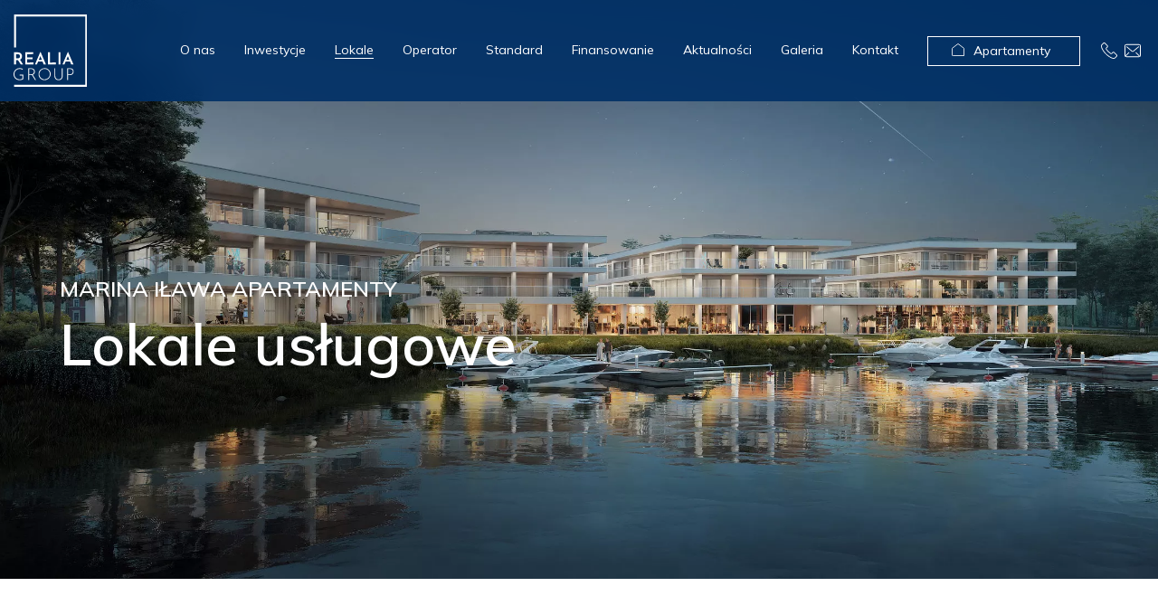

--- FILE ---
content_type: text/html; charset=UTF-8
request_url: https://realiagroup.pl/inwestycje/marina-ilawa-apartamenty-turystyczne/lokale
body_size: 20738
content:
<!DOCTYPE html>
<html class="no-js" lang="pl">
<head>
    <meta charset="utf-8">
<meta http-equiv="X-UA-Compatible" content="IE=edge">
<meta name="viewport" content="width=device-width, initial-scale=1, shrink-to-fit=no">
<meta name="csrf-token" content="Ae7VRc7sslKIqy4oHdj28qA0uHgFYQfdxiZJEqf1">
<meta name="google-maps-api-js" content="https://maps.googleapis.com/maps/api/js?key=AIzaSyBERYrFWwZV4ySnp0aNcxtG2-d_VuJoaGU">

<title>Marina Ilawa Apartamenty Turystyczne - Lokale usługowe - Realia Group</title>
<meta name="description" content="Atrakcyjne, nowoczesne lokale usługowe położone w centrum Iławy obok Osiedla Marina Iława">
<link rel="canonical" href="https://realiagroup.pl/inwestycje/marina-ilawa-apartamenty-turystyczne/lokale"/>
<meta property="og:title" content="Marina Ilawa Apartamenty Turystyczne - Lokale usługowe - Realia Group" />
<meta property="og:description" content="Atrakcyjne, nowoczesne lokale usługowe położone w centrum Iławy obok Osiedla Marina Iława" />
<meta property="og:type" content="website" />
<meta property="og:url" content="https://realiagroup.pl/inwestycje/marina-ilawa-apartamenty-turystyczne/lokale" />
<meta property="og:image" content="https://realiagroup.pl/images/webpage/og/marina-ilawa-apartamenty-turystyczne-lokale-uslugowe-15.jpg?t=2023-04-25-20-37-23" />

<meta name="twitter:title" content="Marina Ilawa Apartamenty Turystyczne - Lokale usługowe - Realia Group" />
<meta name="twitter:description" content="Atrakcyjne, nowoczesne lokale usługowe położone w centrum Iławy obok Osiedla Marina Iława" />
<meta name="twitter:card" content="summary" />
<meta name="twitter:image" content="https://realiagroup.pl/images/webpage/og/marina-ilawa-apartamenty-turystyczne-lokale-uslugowe-15.jpg?t=2023-04-25-20-37-23" />
<script type="application/ld+json">{"@context":"https://schema.org","@type":"WebPage","name":"Marina Ilawa Apartamenty Turystyczne - Lokale usługowe - Realia Group","description":"Atrakcyjne, nowoczesne lokale usługowe położone w centrum Iławy obok Osiedla Marina Iława"}</script>
    <meta property="og:site_name" content="Realia Group">
    <meta name="apple-mobile-web-app-title" content="Realia Group">
    <meta name="application-name" content="Realia Group">

    <link rel="apple-touch-icon" sizes="180x180" href="https://realiagroup.pl/favicons/apple-touch-icon.png?v=S4Xz7zM1">
    <link rel="mask-icon" href="https://realiagroup.pl/favicons/safari-pinned-tab.svg?v=S4Xz7zM1" color="rgb(8, 53, 105)">
    <link rel="icon" type="image/png" href="https://realiagroup.pl/favicons/favicon-32x32.png?v=S4Xz7zM1" sizes="32x32">
    <link rel="icon" type="image/png" href="https://realiagroup.pl/favicons/favicon-16x16.png?v=S4Xz7zM1" sizes="16x16">
    <link rel="manifest" href="https://realiagroup.pl/favicons/manifest.json?v=S4Xz7zM1">
    <meta name="msapplication-config" content="https://realiagroup.pl/favicons/browserconfig.xml?v=S4Xz7zM1">
    <meta name="theme-color" content="rgb(8, 53, 105)">
<link rel="preconnect" href="https://fonts.googleapis.com">
<link rel="preconnect" href="https://fonts.gstatic.com" crossorigin>
<link rel="preload" as="style" href="https://fonts.googleapis.com/css2?family=Mulish:wght@400;600;700;900&display=swap">
<link rel="stylesheet" media="print" onload="this.onload=null;this.removeAttribute('media');" href="https://fonts.googleapis.com/css2?family=Mulish:wght@400;600;700;900&display=swap">
<noscript><link rel="stylesheet" href="https://fonts.googleapis.com/css2?family=Mulish:wght@400;600;700;900&display=swap"></noscript>

    
    <script>
        window.dataLayer = window.dataLayer || [];
        function gtag(){dataLayer.push(arguments);}
        gtag('consent', 'default', {
            'ad_storage': 'denied',
            'ad_user_data': 'denied',
            'ad_personalization': 'denied',
            'analytics_storage': 'denied',
            'functionality_storage': 'denied',
            'wait_for_update': 500
        });
    </script>
    
    <link rel="preload" href="https://realiagroup.pl/css/cookieconsent.css?v=1764659192" as="style" />
    <link rel="preload" href="https://realiagroup.pl/js/cookieconsent.js?v=1764659192" as="script" />
<link href="https://realiagroup.pl/build/assets/web/css/core-e5a8a00b50.css" rel="stylesheet">
<link href="https://realiagroup.pl/css/webpages/main.css?v=1764925807" rel="stylesheet">
<script>document.documentElement.className='js';</script>
<link rel="preload" as="image" href="https://realiagroup.pl/images/webpage/marina-ilawa-apartamenty-turystyczne-lokale-uslugowe-484-original-1-1.webp?t=1682423645">
<!-- Google Tag Manager -->
<script>(function(w,d,s,l,i){w[l]=w[l]||[];w[l].push({'gtm.start':
new Date().getTime(),event:'gtm.js'});var f=d.getElementsByTagName(s)[0],
j=d.createElement(s),dl=l!='dataLayer'?'&l='+l:'';j.async=true;j.src=
'https://www.googletagmanager.com/gtm.js?id='+i+dl;f.parentNode.insertBefore(j,f);
})(window,document,'script','dataLayer','GTM-MDQRWL2N');</script>
<!-- End Google Tag Manager -->

<!-- Facebook Pixel Code -->
<script>
  !function(f,b,e,v,n,t,s)
  {if(f.fbq)return;n=f.fbq=function(){n.callMethod?
  n.callMethod.apply(n,arguments):n.queue.push(arguments)};
  if(!f._fbq)f._fbq=n;n.push=n;n.loaded=!0;n.version='2.0';
  n.queue=[];t=b.createElement(e);t.async=!0;
  t.src=v;s=b.getElementsByTagName(e)[0];
  s.parentNode.insertBefore(t,s)}(window, document,'script',
  'https://connect.facebook.net/en_US/fbevents.js');
  fbq('init', '357950417687239');
  fbq('track', 'PageView');
</script>
<!-- End Facebook Pixel Code -->
    <link rel="stylesheet" media="print" onload="this.onload=null;this.removeAttribute('media');"
          href="https://realiagroup.pl/css/cookieconsent.css?v=1764659192">
</head>
<body data-route="webpages.show" data-id="15">
    <script async src="https://realiagroup.pl/js/cookieconsent.js?v=1764659192"></script>
    <!-- Google Tag Manager (noscript) -->
<noscript><iframe src="https://www.googletagmanager.com/ns.html?id=GTM-MDQRWL2N"
height="0" width="0" style="display:none;visibility:hidden"></iframe></noscript>
<!-- End Google Tag Manager (noscript) —>

<!-- Facebook Pixel Code -->
<noscript><img height="1" width="1" style="display:none"
  src="https://www.facebook.com/tr?id=357950417687239&ev=PageView&noscript=1"
/></noscript>
<!-- End Facebook Pixel Code -->
<div id="content">
        <header id="header">
                                    <div id="division-2" class="division">
    <div class="container-fluid division-container">
        
        <div class="row">
                                        <div class="col-12 column">
                    <div class="column-container">
                                                    
                            
                                                            
                                <div id="module-2" class="module" >
    <div class="module-container">
        
        
        <div class="module-menu horizontal"
     data-expand-single-item="0"
     data-prevent-redirection="1">
    <nav class="navbar navbar-expand-lg">
                                <a class="navbar-brand" href="https://realiagroup.pl">
                <img src="https://realiagroup.pl/images/webpage/menus/1-original.svg"
                     alt="Realia Group">
            </a>
        
        <button class="navbar-toggler" type="button" data-toggle="collapse" data-target="#navbar-2"
                aria-controls="navbarSupportedContent" aria-expanded="false" aria-label="Toggle navigation">
            <span class="hamburger">
                <span class="hamburger-box">
                    <span class="hamburger-inner"></span>
                </span>
            </span>
        </button>

        <div id="navbar-2" class="navbar-collapse collapse">
            <ul class="navbar-nav">
                                                        
                    <li class="nav-item">
    <a class="nav-link" href="/o-nas"> <span>O nas</span> </a>
    </li>
                                                        
                    <li class="nav-item">
    <a class="nav-link" href="/inwestycje"> <span>Inwestycje</span> </a>
    </li>
                                                        
                    <li class="nav-item active">
    <a class="nav-link" href="/inwestycje/marina-ilawa-apartamenty-turystyczne/lokale"> <span>Lokale</span> </a>
    </li>
                                                        
                    <li class="nav-item">
    <a class="nav-link" href="/operator"> <span>Operator</span> </a>
    </li>
                                                        
                    <li class="nav-item">
    <a class="nav-link" href="/standard-wykonczenia"> <span>Standard</span> </a>
    </li>
                                                        
                    <li class="nav-item">
    <a class="nav-link" href="/finansowanie"> <span>Finansowanie</span> </a>
    </li>
                                                        
                    <li class="nav-item">
    <a class="nav-link" href="/aktualnosci"> <span>Aktualności</span> </a>
    </li>
                                                        
                    <li class="nav-item">
    <a class="nav-link" href="/galeria"> <span>Galeria</span> </a>
    </li>
                                                        
                    <li class="nav-item">
    <a class="nav-link" href="/kontakt"> <span>Kontakt</span> </a>
    </li>
                                                        
                    <li class="nav-item nav-btn">
    <a class="nav-link" href="/apartamenty"> <span>Apartamenty</span> </a>
    </li>
                            </ul>
        </div>

            </nav>
</div>


    </div>
</div>
                                                                                
                            
                                                            
                                <div id="module-3" class="module contact-nav" >
    <div class="module-container">
        
        
        <div class="module-html">
        <ul>
    <li><a href="tel:+48603881177" aria-label="Zadzwoń do nas"><i class="icon icon-phone"></i></a></li>
    <li><span class="trigger-contact"><i class="icon icon-mail"></i><span class="sr-only">Formularz kontaktowy</span><span></li>
     <li class="d-lg-none"><a href="/mieszkania" aria-label="Mieszkania"><i class="icon icon-house"></i></a></li>
</ul>
    </div>
    </div>
</div>
                                                                        </div>
                </div>
                    </div>
    </div>
</div>
            </header>

    <main id="webpage">
                    
            <div id="division-232" class="division page-hero fixed-background-container">
    <div id="marina" class="container-fluid division-container">
        
        <div class="row">
                                        <div class="col-12 column">
                    <div class="column-container">
                                                    
                            
                                                            
                                <div id="module-484" class="module hidden-nav fixed-background" >
    <div class="module-container">
        
        
        <div class="module-text-slider has-swiper"
     data-items-xs="1"
     data-items-sm="1"
     data-items-md="1"
     data-items-lg="1"
     data-items-xl="1"
     data-transition-style="fade"
     data-transition-style-xs="slide"
     data-pagination-speed="800"
     data-creative-settings='{"prev":{"shadow":true,"translate":[0,0,-400]},"next":{"translate":["100%",0,0]}}'
     data-items-to-scroll="" data-navigation="1" data-pagination="1" data-stop-on-hover="1" data-auto-play="1" data-auto-play-speed="5000" data-loop="1">
    <div class="swiper-container">
        <div class="swiper-wrapper">
                                                                        <div class="swiper-slide slide"
                     data-id="1"
                     data-index="1">
                                            <div class="slide-wrapper">
                    
                                                                        <div class="slide-background background-cover background-center-center">
                            <noscript> <img src="https://realiagroup.pl/images/webpage/marina-ilawa-apartamenty-turystyczne-lokale-uslugowe-484-original-1-1.webp?t=1682423645" alt="" /> </noscript>
                            <img data-src="https://realiagroup.pl/images/webpage/marina-ilawa-apartamenty-turystyczne-lokale-uslugowe-484-original-1-1.webp?t=1682423645" class="lazyload" alt="">
                        </div>
                    
                                        </div>
                </div>
                                        </div>
    </div>

    
        </div>
    </div>
</div>
                                                                                
                            
                                                            
                                <div id="module-485" class="module" >
    <div class="module-container">
        
        
        <div class="module-text">
    <h1 class="h4"><span>Marina Iława Apartamenty</span></h1>

<p class="h1">Lokale usługowe</p>
</div>
    </div>
</div>
                                                                        </div>
                </div>
                    </div>
    </div>
</div>
                    
            <div id="division-239" class="division pb-lg">
    <div id="wyszukiwarka" class="container division-container">
        
        <div class="row">
                                        <div class="col-12 column">
                    <div class="column-container">
                                                    
                            
                                                            
                                <div id="module-499" class="module text-center pt-lg pb-sm"  data-aos="fade-up" data-aos-duration="400" data-aos-delay="200" data-aos-easing="ease-in-out">
    <div class="module-container">
        
        
        <div class="module-text">
    <h3 class="h2" data-aos="fade-up" data-aos-delay="100" data-aos-duration="400" data-aos-easing="ease-in-out">Wybierz lokal</h3>

<h4 class="aos-init h6" data-aos="fade-up" data-aos-delay="200" data-aos-duration="400" data-aos-easing="ease-in-out"><span>Wyszukiwarka graficzna</span></h4>
</div>
    </div>
</div>
                                                                                
                            
                                                            
                                <div id="module-500" class="module" >
    <div class="module-container">
        
        
        <div class="module-properties-list"
     data-id="500"
     data-type-id="2"
     data-investment-id="1"
     data-locale="pl"
     data-path-type="1"
     data-path-prefix=""
     data-view="3d">

            <div class="container-filters" data-filters='{"branches":[{"id":1,"investments":[{"id":1,"buildings":[{"id":1,"area_min":0,"area_max":0,"area_usable_min":130.9,"area_usable_max":260.78,"floor_min":0,"floor_max":0,"price_min":1030000,"price_max":2350000,"rooms_count_min":0,"rooms_count_max":0},{"id":2,"area_min":0,"area_max":0,"area_usable_min":189.95,"area_usable_max":286.57,"floor_min":0,"floor_max":0,"price_min":1700000,"price_max":2580000,"rooms_count_min":0,"rooms_count_max":0},{"id":3,"area_min":0,"area_max":0,"area_usable_min":63.34,"area_usable_max":252.98,"floor_min":0,"floor_max":0,"price_min":530000,"price_max":2280000,"rooms_count_min":0,"rooms_count_max":0}],"area_min":0,"area_max":0,"area_usable_min":63.34,"area_usable_max":286.57,"floor_min":0,"floor_max":0,"price_min":530000,"price_max":2580000,"rooms_count_min":0,"rooms_count_max":0}],"area_min":0,"area_max":0,"area_usable_min":63.34,"area_usable_max":286.57,"floor_min":0,"floor_max":0,"price_min":530000,"price_max":2580000,"rooms_count_min":0,"rooms_count_max":0}]}'>
    <div class="row">
        
        
                    <div class="col-12 col-md-3 col-areas">
                <h3>Powierzchnia</h3>
                <div class="slider-area-range"
                     data-min="63.34"
                     data-max="286.57"
                     data-min-current=""
                     data-max-current=""></div>
                <div class="row">
                    <div class="col-6">
                        <strong>
                            <span class="slider-area-min"></span>
                            m<sup>2</sup>
                        </strong>
                    </div>
                    <div class="col-6 text-right">
                        <strong>
                            <span class="slider-area-max"></span>
                            m<sup>2</sup>
                        </strong>
                    </div>
                </div>
            </div>
        
        
        
        
            </div>

    <input type="hidden" name="sort" value="">
</div>
    
    
    <div class="container-items">
                                    <div class="properties-content plans"
     data-count-reservations="1"
     data-current-view="investment">
            
        <div class="content-plans">
            <div class="panel">
                
                <div class="buildings">
                                            <div>
                            <div class="btn btn-outline-secondary mb-3 btn-plan"
                                 data-building-id="1"
                                 data-floor=""
                                 data-property-id="">
                                <span class="name">Bud. A1</span>
                                <span class="icons">
                                    <span class="icon icon-plan"></span>
                                </span>
                                <span class="count">
                                <span class="current"></span>
                                <span class="new"></span>
                            </span>
                            </div>
                        </div>
                                    </div>

                                    
                    <div class="floors" data-building-id="1">
                        <p>Wybierz piętro</p>
                                                    <div>
                                <div class="btn btn-outline-secondary mb-3 btn-plan"
                                     data-building-id="1"
                                     data-floor="2"
                                     data-property-id="">
                                    <span class="name">
                                                                                    Piętro 2
                                                                            </span>
                                    <span class="icons">
                                        <span class="icon icon-plan"></span>
                                    </span>
                                    <span class="count">
                                        <span class="current"></span>
                                        <span class="new"></span>
                                    </span>
                                </div>
                            </div>
                                                    <div>
                                <div class="btn btn-outline-secondary mb-3 btn-plan"
                                     data-building-id="1"
                                     data-floor="1"
                                     data-property-id="">
                                    <span class="name">
                                                                                    Piętro 1
                                                                            </span>
                                    <span class="icons">
                                        <span class="icon icon-plan"></span>
                                    </span>
                                    <span class="count">
                                        <span class="current"></span>
                                        <span class="new"></span>
                                    </span>
                                </div>
                            </div>
                                                    <div>
                                <div class="btn btn-outline-secondary mb-3 btn-plan"
                                     data-building-id="1"
                                     data-floor="0"
                                     data-property-id="">
                                    <span class="name">
                                                                                    Parter
                                                                            </span>
                                    <span class="icons">
                                        <span class="icon icon-plan"></span>
                                    </span>
                                    <span class="count">
                                        <span class="current"></span>
                                        <span class="new"></span>
                                    </span>
                                </div>
                            </div>
                                            </div>
                            </div>

            <div class="plans">
                                                                                            <div class="plan plan-investment"
                         data-id="1"
                         data-building-id=""
                         data-property-id=""
                         data-floor="">
                        <div class="wrapper">
                            <img class="image" data-src="https://realiagroup.onebutton.pl/images/properties/plans/1.jpg?t=2025-12-13-21-30-09" alt="Marina Iława Apartamenty Turystyczne">
                            <div class="shapes">
                                <svg xmlns="http://www.w3.org/2000/svg"
                                     viewBox="0 0 100 100" preserveAspectRatio="xMidYMid slice">
                                                                                                                    <polygon points="178.49711734056473,629.8266161084175 309.8266026377678,611.3295055031776 671.4451149702072,626.1271939873695 671.4451149702072,650.1734377741814 710.2890472412109,642.7745935320854 1745.2023856043816,642.7745935320854 1745.2023856043816,693.641647696495 759.3063903450966,693.641647696495 706.589625120163,676.9942481517792 310.7514581680298,680.6936702728271 178.49711734056473,674.2196815609932"
                                                 data-id="103"
                                                 data-building-id="1"
                                                 data-property-id=""
                                                 data-status-id=""
                                                 data-floor="0"
                                                 data-title='&lt;div class=&quot;building&quot;&gt;Budynek A1&lt;/div&gt;&lt;div class=&quot;floor&quot;&gt;Piętro 0&lt;/div&gt;'
                                                 data-url=""/>
                                                                                                                    <polygon points="162.77457332611084,571.5607177019119 162.77457332611084,632.6011826992035 309.8266026377678,611.3295055031776 671.4451149702072,627.0520495176315 671.4451149702072,650.1734377741814 710.2890472412109,642.7745935320854 1745.2023856043816,642.7745935320854 1745.2023856043816,599.3063836097717 1500.1156700849533,598.3815280795097 1389.133006453514,604.8555167913437 1389.133006453514,596.5318170189857 1121.849758207798,594.6821059584618 1002.5433948040009,610.4046499729156 1002.5433948040009,594.6821059584618 707.514480650425,590.9826838374138 707.514480650425,561.38730686903 307.9768915772438,519.7688080072403"
                                                 data-id="104"
                                                 data-building-id="1"
                                                 data-property-id=""
                                                 data-status-id=""
                                                 data-floor="1"
                                                 data-title='&lt;div class=&quot;building&quot;&gt;Budynek A1&lt;/div&gt;&lt;div class=&quot;floor&quot;&gt;Piętro 1&lt;/div&gt;'
                                                 data-url=""/>
                                                                                                                    <polygon points="162.77456665039062,571.5607299804688 162.77457332611084,503.1214084625244 315.37573581933975,414.33527755737305 707.514480650425,486.47400891780853 707.514480650425,532.7167854309082 787.0520562529564,533.6416409611702 796.3006115555763,527.1676522493362 885.0867424607277,528.0925077795982 885.0867424607277,535.4913520216942 1003.4682503342628,537.3410630822182 1003.4682503342628,565.086728990078 1011.7919501066208,565.086728990078 1121.849758207798,537.3410630822182 1153.2948462367058,537.3410630822182 1172.7168123722076,532.7167854309082 1247.630110323429,536.4162075519562 1247.630110323429,539.1907741427422 1390.057861983776,541.9653407335281 1390.057861983776,555.838173687458 1523.2370583415031,538.2659186124802 1589.8266565203667,541.0404852032661 1589.8266565203667,544.7399073243141 1745.2023856043816,546.5896183848381 1745.2023856043816,599.3063836097717 1498.2659590244293,599.3063836097717 1389.133006453514,604.8555167913437 1389.133006453514,597.4566725492477 1121.849758207798,594.6821059584618 1002.5433948040009,610.4046499729156 1002.5433948040009,596.5318170189857 706.589625120163,590.9826838374138 707.514480650425,561.38730686903 307.0520360469818,519.7688080072403"
                                                 data-id="105"
                                                 data-building-id="1"
                                                 data-property-id=""
                                                 data-status-id=""
                                                 data-floor="2"
                                                 data-title='&lt;div class=&quot;building&quot;&gt;Budynek A1&lt;/div&gt;&lt;div class=&quot;floor&quot;&gt;Piętro 2&lt;/div&gt;'
                                                 data-url=""/>
                                                                    </svg>
                            </div>
                                                    </div>
                        <div class="navigation d-none">
                            <button class="btn btn-outline-secondary btn-plan"
                                    data-building-id=""
                                    data-property-id=""
                                    data-floor="">
                                <span class="icon icon-home2"></span>
                            </button>
                            <button class="btn btn-outline-secondary btn-back"
                                    data-building-id=""
                                    data-property-id=""
                                    data-floor="">
                                <span class="icon icon-arrow-left4"></span> Wróć
                            </button>
                        </div>
                    </div>
                                                                            <div class="plan plan-floor"
                         data-id="18"
                         data-building-id="1"
                         data-property-id=""
                         data-floor="0">
                        <div class="wrapper">
                            <img class="image" data-src="https://realiagroup.onebutton.pl/images/properties/plans/18.png?t=2025-12-13-21-30-09" alt="Marina Iława Apartamenty Turystyczne">
                            <div class="shapes">
                                <svg xmlns="http://www.w3.org/2000/svg"
                                     viewBox="0 0 100 100" preserveAspectRatio="xMidYMid slice">
                                                                                                                    <polygon points="1610.1734619140625,475.375732421875 1506.5896587967873,526.2427967190742 1506.5896587967873,531.7919299006462 1497.3411034941673,536.4162075519562 1454.7977491021156,449.4797877073288 1482.5434150099754,435.6069547533989 1482.5434150099754,432.8323881626129 1560.2312795519829,393.9884558916092 1577.8035346269608,428.20811051130295 1586.1272343993187,424.508688390255"
                                                 data-id="106"
                                                 data-building-id="1"
                                                 data-property-id="59"
                                                 data-status-id=""
                                                 data-floor="0"
                                                 data-title=''
                                                 data-url=""/>
                                                                                                                    <polygon points="1516.7630615234375,308.9017333984375 1527.861335992813,328.32371324300766 1536.185035765171,324.6242911219597 1567.6301237940788,388.43932271003723 1464.0463044047356,439.30637687444687 1464.0463044047356,443.93065452575684 1454.7977491021156,449.4797877073288 1412.254394710064,363.4682233929634 1440.0000606179237,349.5953904390335 1440.0000606179237,344.97111278772354"
                                                 data-id="107"
                                                 data-building-id="1"
                                                 data-property-id="60"
                                                 data-status-id=""
                                                 data-floor="0"
                                                 data-title=''
                                                 data-url=""/>
                                                                                                                    <polygon points="1411.329539179802,363.4682233929634 1331.7919635772705,200.69365006685257 1446.4740493297577,110.05780810117722 1493.6416813731194,209.0173498392105 1482.5434150099754,214.56648302078247 1526.0116249322891,301.50290286540985 1421.5029500126839,352.3699570298195 1422.4278055429459,357.91909021139145"
                                                 data-id="108"
                                                 data-building-id="1"
                                                 data-property-id="61"
                                                 data-status-id=""
                                                 data-floor="0"
                                                 data-title=''
                                                 data-url=""/>
                                                                                                                    <polygon points="1446.4740493297577,110.05780810117722 1561.1561350822449,18.497110605239868 1655.4913991689682,208.09249430894852 1626.8208777308464,221.04047173261642 1624.9711666703224,218.26590514183044 1537.109891295433,260.80925953388214 1507.5145143270493,201.61850559711456 1494.5665369033813,208.09249430894852"
                                                 data-id="109"
                                                 data-building-id="1"
                                                 data-property-id="62"
                                                 data-status-id=""
                                                 data-floor="0"
                                                 data-title=''
                                                 data-url=""/>
                                                                                                                    <polygon points="1546.3583984375,258.95953369140625 1625.8960222005844,220.11561620235443 1629.5954443216324,221.04047173261642 1655.4913991689682,208.09249430894852 1698.03475356102,294.1040586233139 1686.936487197876,298.72833627462387 1684.16192060709,295.9537696838379 1589.8266565203667,342.19654619693756 1587.9769454598427,338.4971240758896 1577.8035346269608,344.04625725746155 1546.358446598053,280.231225669384 1554.682146370411,276.53180354833603"
                                                 data-id="110"
                                                 data-building-id="1"
                                                 data-property-id="63"
                                                 data-status-id=""
                                                 data-floor="0"
                                                 data-title=''
                                                 data-url=""/>
                                                                                                                    <polygon points="217.34104961156845,271.90752589702606 217.34104961156845,432.8323881626129 632.6011826992035,432.8323881626129 632.6011826992035,324.6242911219597 468.90175384283066,271.90752589702606"
                                                 data-id="111"
                                                 data-building-id="1"
                                                 data-property-id="240"
                                                 data-status-id=""
                                                 data-floor="0"
                                                 data-title=''
                                                 data-url=""/>
                                                                                                                    <polygon points="637.2254638671875,325.54913330078125 853.6416544318199,392.1387448310852 853.6416544318199,676.0693926215172 637.2254603505135,676.0693926215172"
                                                 data-id="112"
                                                 data-building-id="1"
                                                 data-property-id="241"
                                                 data-status-id=""
                                                 data-floor="0"
                                                 data-title=''
                                                 data-url=""/>
                                                                                                                    <polygon points="857.3410765528679,393.9884558916092 1029.3642051815987,447.6300766468048 1041.3873270750046,447.6300766468048 1041.3873270750046,676.9942481517792 882.3121758699417,676.9942481517792 882.3121758699417,650.1734377741814 857.3410765528679,650.1734377741814"
                                                 data-id="113"
                                                 data-building-id="1"
                                                 data-property-id="242"
                                                 data-status-id=""
                                                 data-floor="0"
                                                 data-title=''
                                                 data-url=""/>
                                                                                                                    <polygon points="441.1560974121094,702.8901977539062 633.5260382294655,702.890202999115 633.5260382294655,854.5665099620819 599.3063836097717,854.5665099620819 441.15608793497086,804.6243113279343"
                                                 data-id="114"
                                                 data-building-id="1"
                                                 data-property-id="239"
                                                 data-status-id=""
                                                 data-floor="0"
                                                 data-title=''
                                                 data-url=""/>
                                                                                                                    <polygon points="882.3121948242188,677.9191284179688 1043.2370381355286,677.9191036820412 1043.2370381355286,447.6300766468048 1267.976931989193,447.6300766468048 1267.976931989193,657.5722820162773 1073.7572706341743,657.5722820162773 1073.7572706341743,754.6821126937866 882.3121758699417,754.6821126937866"
                                                 data-id="115"
                                                 data-building-id="1"
                                                 data-property-id="243"
                                                 data-status-id=""
                                                 data-floor="0"
                                                 data-title=''
                                                 data-url=""/>
                                                                                                                    <polygon points="951.6763305664062,758.3815307617188 1077.4566927552223,758.3815348148346 1077.4566927552223,660.3468486070633 1183.8150787353516,660.3468486070633 1183.8150787353516,853.6416544318199 951.6763406395912,853.6416544318199"
                                                 data-id="116"
                                                 data-building-id="1"
                                                 data-property-id="245"
                                                 data-status-id=""
                                                 data-floor="0"
                                                 data-title=''
                                                 data-url=""/>
                                                                                                                    <polygon points="1186.5896453261375,660.3468486070633 1267.976931989193,660.3468486070633 1267.976931989193,853.6416544318199 1186.5896453261375,853.6416544318199"
                                                 data-id="117"
                                                 data-building-id="1"
                                                 data-property-id="244"
                                                 data-status-id=""
                                                 data-floor="0"
                                                 data-title=''
                                                 data-url=""/>
                                                                    </svg>
                            </div>
                                                                                                                                <div class="floors">
                                        <div class="content">
                                            <div class="text text-center">
                                                Piętro
                                            </div>
                                                                                                                                            <div class="floor">
                                                    <button class="btn btn-outline-secondary btn-plan"
                                                            data-building-id="1"
                                                            data-property-id=""
                                                            data-floor="2">
                                                        2
                                                    </button>
                                                </div>
                                                                                                                                            <div class="floor">
                                                    <button class="btn btn-outline-secondary btn-plan"
                                                            data-building-id="1"
                                                            data-property-id=""
                                                            data-floor="1">
                                                        1
                                                    </button>
                                                </div>
                                                                                                                                            <div class="floor">
                                                    <button class="btn btn-outline-secondary btn-plan active"
                                                            data-building-id="1"
                                                            data-property-id=""
                                                            data-floor="0">
                                                        0
                                                    </button>
                                                </div>
                                                                                    </div>
                                    </div>
                                                                                    </div>
                        <div class="navigation d-none">
                            <button class="btn btn-outline-secondary btn-plan"
                                    data-building-id=""
                                    data-property-id=""
                                    data-floor="">
                                <span class="icon icon-home2"></span>
                            </button>
                            <button class="btn btn-outline-secondary btn-back"
                                    data-building-id="1"
                                    data-property-id=""
                                    data-floor="">
                                <span class="icon icon-arrow-left4"></span> Wróć
                            </button>
                        </div>
                    </div>
                                                                            <div class="plan plan-floor"
                         data-id="9"
                         data-building-id="1"
                         data-property-id=""
                         data-floor="1">
                        <div class="wrapper">
                            <img class="image" data-src="https://realiagroup.onebutton.pl/images/properties/plans/9.png?t=2025-12-13-21-30-09" alt="Marina Iława Apartamenty Turystyczne">
                            <div class="shapes">
                                <svg xmlns="http://www.w3.org/2000/svg"
                                     viewBox="0 0 100 100" preserveAspectRatio="xMidYMid slice">
                                                                                                                    <polygon points="184.0462505221367,191.44509476423264 327.39885771274567,221.96532726287842 327.39885771274567,324.6242911219597 312.6011692285538,324.6242911219597 312.6011692285538,414.33527755737305 195.1445168852806,414.33527755737305 195.1445168852806,418.959555208683 184.0462505221367,418.959555208683"
                                                 data-id="1"
                                                 data-building-id="1"
                                                 data-property-id="5"
                                                 data-status-id=""
                                                 data-floor="1"
                                                 data-title=''
                                                 data-url=""/>
                                                                                                                    <polygon points="184.97110605239868,419.884410738945 217.34104961156845,419.884410738945 217.34104961156845,417.109844148159 303.35261392593384,417.109844148159 303.35261392593384,441.15608793497086 312.6011692285538,441.15608793497086 312.6011692285538,513.2948192954063 196.0693724155426,513.2948192954063 196.0693724155426,516.0693858861923 184.97110605239868,516.0693858861923"
                                                 data-id="2"
                                                 data-building-id="1"
                                                 data-property-id="4"
                                                 data-status-id=""
                                                 data-floor="1"
                                                 data-title=''
                                                 data-url=""/>
                                                                                                                    <polygon points="184.97110605239868,516.9942414164543 213.64162749052048,516.9942414164543 213.64162749052048,515.1445303559303 304.27746945619583,515.1445303559303 304.27746945619583,554.913318157196 312.6011692285538,554.913318157196 312.6011692285538,610.4046499729156 196.0693724155426,610.4046499729156 196.0693724155426,614.1040720939636 184.97110605239868,614.1040720939636"
                                                 data-id="3"
                                                 data-building-id="1"
                                                 data-property-id="3"
                                                 data-status-id=""
                                                 data-floor="1"
                                                 data-title=''
                                                 data-url=""/>
                                                                                                                    <polygon points="184.97109985351562,615.0289306640625 217.34104961156845,615.0289276242256 217.34104961156845,613.1792165637016 312.6011692285538,613.1792165637016 312.6011692285538,689.0173700451851 196.0693724155426,689.0173700451851 196.0693724155426,692.7167921662331 184.97110605239868,692.7167921662331"
                                                 data-id="4"
                                                 data-building-id="1"
                                                 data-property-id="2"
                                                 data-status-id=""
                                                 data-floor="1"
                                                 data-title=''
                                                 data-url=""/>
                                                                                                                    <polygon points="184.97110605239868,694.566503226757 217.34104961156845,694.566503226757 217.34104961156845,691.7919366359711 312.6011692285538,691.7919366359711 312.6011692285538,770.4046567082405 196.0693724155426,734.3352910280228 194.21966135501862,737.1098576188087 184.97110605239868,734.3352910280228"
                                                 data-id="5"
                                                 data-building-id="1"
                                                 data-property-id="1"
                                                 data-status-id=""
                                                 data-floor="1"
                                                 data-title=''
                                                 data-url=""/>
                                                                                                                    <polygon points="328.32371324300766,324.6242911219597 328.32371324300766,221.96532726287842 533.6416409611702,266.3583927154541 533.6416409611702,418.959555208683 458.72834300994873,418.959555208683 458.72834300994873,414.33527755737305 343.12140172719955,414.33527755737305 343.12140172719955,324.6242911219597"
                                                 data-id="6"
                                                 data-building-id="1"
                                                 data-property-id="6"
                                                 data-status-id=""
                                                 data-floor="1"
                                                 data-title=''
                                                 data-url=""/>
                                                                                                                    <polygon points="353.2948125600815,417.109844148159 457.80348747968674,417.109844148159 457.80348747968674,419.884410738945 533.6416409611702,419.884410738945 533.6416409611702,516.0693858861923 457.80348747968674,516.0693858861923 457.80348747968674,513.2948192954063 344.04625725746155,513.2948192954063 344.04625725746155,436.5318102836609 353.2948125600815,436.5318102836609"
                                                 data-id="7"
                                                 data-building-id="1"
                                                 data-property-id="7"
                                                 data-status-id=""
                                                 data-floor="1"
                                                 data-title=''
                                                 data-url=""/>
                                                                                                                    <polygon points="352.3699645996094,515.14453125 455.95377641916275,515.1445303559303 455.95377641916275,516.9942414164543 533.6416409611702,516.9942414164543 533.6416409611702,614.1040720939636 457.80348747968674,614.1040720939636 457.80348747968674,610.4046499729156 344.04625725746155,610.4046499729156 344.04625725746155,555.838173687458 352.3699570298195,555.838173687458"
                                                 data-id="8"
                                                 data-building-id="1"
                                                 data-property-id="8"
                                                 data-status-id=""
                                                 data-floor="1"
                                                 data-title=''
                                                 data-url=""/>
                                                                                                                    <polygon points="353.2948125600815,613.1792165637016 455.02892088890076,613.1792165637016 455.02892088890076,615.0289276242256 533.6416409611702,615.0289276242256 533.6416409611702,845.317954659462 461.5029096007347,823.1214219331741 442.08094346523285,707.514480650425 343.12140172719955,707.514480650425 343.12140172719955,631.6763271689415 353.2948125600815,631.6763271689415"
                                                 data-id="9"
                                                 data-building-id="1"
                                                 data-property-id="9"
                                                 data-status-id=""
                                                 data-floor="1"
                                                 data-title=''
                                                 data-url=""/>
                                                                                                                    <polygon points="538.2659301757812,267.2832336425781 729.7110133767128,307.9768915772438 729.7110133767128,489.2485755085945 610.4046499729156,489.2485755085945 610.4046499729156,493.8728531599045 538.2659186124802,493.8728531599045"
                                                 data-id="10"
                                                 data-building-id="1"
                                                 data-property-id="23"
                                                 data-status-id=""
                                                 data-floor="1"
                                                 data-title=''
                                                 data-url=""/>
                                                                                                                    <polygon points="538.2659301757812,494.7976989746094 612.2543610334396,494.7977086901665 612.2543610334396,492.0231420993805 729.7110133767128,492.0231420993805 729.7110133767128,586.3584061861038 612.2543610334396,586.3584061861038 612.2543610334396,590.9826838374138 538.2659186124802,590.9826838374138"
                                                 data-id="11"
                                                 data-building-id="1"
                                                 data-property-id="22"
                                                 data-status-id=""
                                                 data-floor="1"
                                                 data-title=''
                                                 data-url=""/>
                                                                                                                    <polygon points="539.1907741427422,591.9075393676758 615.0289276242256,591.9075393676758 615.0289276242256,589.1329727768898 720.4624580740929,589.1329727768898 720.4624580740929,629.8266161084175 728.7861578464508,629.8266161084175 728.7861578464508,685.3179479241371 611.3295055031776,685.3179479241371 611.3295055031776,688.0925145149231 539.1907741427422,688.0925145149231"
                                                 data-id="12"
                                                 data-building-id="1"
                                                 data-property-id="21"
                                                 data-status-id=""
                                                 data-floor="1"
                                                 data-title=''
                                                 data-url=""/>
                                                                                                                    <polygon points="539.1907741427422,689.0173700451851 613.1792165637016,689.0173700451851 613.1792165637016,687.1676589846611 727.8613023161888,687.1676589846611 727.8613023161888,782.4277786016464 611.3295055031776,782.4277786016464 611.3295055031776,786.1272007226944 539.1907741427422,786.1272007226944"
                                                 data-id="13"
                                                 data-building-id="1"
                                                 data-property-id="20"
                                                 data-status-id=""
                                                 data-floor="1"
                                                 data-title=''
                                                 data-url=""/>
                                                                                                                    <polygon points="539.1907958984375,787.0520629882812 614.1040720939636,787.0520562529564 614.1040720939636,784.2774896621704 728.7861578464508,784.2774896621704 728.7861578464508,861.9653542041779 611.3295055031776,861.9653542041779 611.3295055031776,863.8150652647018 597.4566725492477,863.8150652647018 539.1907741427422,845.317954659462"
                                                 data-id="14"
                                                 data-building-id="1"
                                                 data-property-id="19"
                                                 data-status-id=""
                                                 data-floor="1"
                                                 data-title=''
                                                 data-url=""/>
                                                                                                                    <polygon points="730.6358689069748,307.9768915772438 948.9017740488052,355.14452362060547 948.9017740488052,493.8728531599045 874.9133316278458,493.8728531599045 874.9133316278458,489.2485755085945 759.3063903450966,489.2485755085945 759.3063903450966,421.734121799469 730.6358689069748,421.734121799469"
                                                 data-id="15"
                                                 data-building-id="1"
                                                 data-property-id="24"
                                                 data-status-id=""
                                                 data-floor="1"
                                                 data-title=''
                                                 data-url=""/>
                                                                                                                    <polygon points="768.5549456477165,492.0231420993805 872.1387650370598,492.0231420993805 872.1387650370598,494.7977086901665 948.9017740488052,494.7977086901665 948.9017740488052,590.9826838374138 872.1387650370598,590.9826838374138 872.1387650370598,587.2832617163658 758.3815348148346,587.2832617163658 758.3815348148346,511.44510823488235 768.5549456477165,511.44510823488235"
                                                 data-id="20"
                                                 data-building-id="1"
                                                 data-property-id="25"
                                                 data-status-id=""
                                                 data-floor="1"
                                                 data-title=''
                                                 data-url=""/>
                                                                                                                    <polygon points="767.6300659179688,589.1329956054688 869.3641984462738,589.1329727768898 869.3641984462738,591.9075393676758 948.9017740488052,591.9075393676758 948.9017740488052,688.0925145149231 871.2139095067978,688.0925145149231 871.2139095067978,685.3179479241371 757.4566792845726,685.3179479241371 757.4566792845726,629.8266161084175 767.6300901174545,629.8266161084175"
                                                 data-id="21"
                                                 data-building-id="1"
                                                 data-property-id="26"
                                                 data-status-id=""
                                                 data-floor="1"
                                                 data-title=''
                                                 data-url=""/>
                                                                                                                    <polygon points="767.6300659179688,687.1676635742188 869.3641984462738,687.1676589846611 869.3641984462738,689.0173700451851 948.9017740488052,689.0173700451851 948.9017740488052,863.8150652647018 877.6878982186317,863.8150652647018 858.2659320831299,782.4277786016464 758.3815348148346,782.4277786016464 758.3815348148346,705.664769589901 767.6300901174545,705.664769589901"
                                                 data-id="22"
                                                 data-building-id="1"
                                                 data-property-id="27"
                                                 data-status-id=""
                                                 data-floor="1"
                                                 data-title=''
                                                 data-url=""/>
                                                                                                                    <polygon points="954.450927734375,356.0693664550781 1158.8439794182777,399.53758907318115 1158.8439794182777,502.1965529322624 1144.0462909340858,502.1965529322624 1144.0462909340858,568.786151111126 1029.3642051815987,568.786151111126 1029.3642051815987,572.4855732321739 954.4509072303772,572.4855732321739"
                                                 data-id="23"
                                                 data-building-id="1"
                                                 data-property-id="42"
                                                 data-status-id=""
                                                 data-floor="1"
                                                 data-title=''
                                                 data-url=""/>
                                                                                                                    <polygon points="1158.843994140625,399.53759765625 1303.1214421391487,430.05782157182693 1303.1214421391487,572.4855732321739 1288.3237536549568,572.4855732321739 1288.3237536549568,568.786151111126 1173.6416679024696,568.786151111126 1173.6416679024696,502.1965529322624 1158.8439794182777,502.1965529322624"
                                                 data-id="24"
                                                 data-building-id="1"
                                                 data-property-id="43"
                                                 data-status-id=""
                                                 data-floor="1"
                                                 data-title=''
                                                 data-url=""/>
                                                                                                                    <polygon points="954.4509072303772,574.3352842926979 1032.1387717723846,574.3352842926979 1032.1387717723846,570.6358621716499 1134.797735631466,570.6358621716499 1134.797735631466,594.6821059584618 1144.0462909340858,594.6821059584618 1144.0462909340858,666.8208373188972 1031.2139162421227,666.8208373188972 1031.2139162421227,670.5202594399452 954.4509072303772,670.5202594399452"
                                                 data-id="25"
                                                 data-building-id="1"
                                                 data-property-id="41"
                                                 data-status-id=""
                                                 data-floor="1"
                                                 data-title=''
                                                 data-url=""/>
                                                                                                                    <polygon points="954.450927734375,671.4451293945312 1032.1387717723846,671.4451149702072 1032.1387717723846,668.6705483794212 1144.0462909340858,668.6705483794212 1144.0462909340858,763.9306679964066 1029.3642051815987,763.9306679964066 1029.3642051815987,767.6300901174545 954.4509072303772,767.6300901174545"
                                                 data-id="26"
                                                 data-building-id="1"
                                                 data-property-id="40"
                                                 data-status-id=""
                                                 data-floor="1"
                                                 data-title=''
                                                 data-url=""/>
                                                                                                                    <polygon points="954.4509072303772,768.5549456477165 1031.2139162421227,768.5549456477165 1031.2139162421227,765.7803790569305 1135.722591161728,765.7803790569305 1135.722591161728,806.4740223884583 1144.0462909340858,806.4740223884583 1144.0462909340858,861.9653542041779 1029.3642051815987,861.9653542041779 1029.3642051815987,863.8150652647018 954.4509072303772,863.8150652647018"
                                                 data-id="27"
                                                 data-building-id="1"
                                                 data-property-id="39"
                                                 data-status-id=""
                                                 data-floor="1"
                                                 data-title=''
                                                 data-url=""/>
                                                                                                                    <polygon points="1015.4913940429688,864.7399291992188 1030.2890607118607,864.7399207949638 1030.2890607118607,863.8150652647018 1144.0462909340858,863.8150652647018 1144.0462909340858,958.1503293514252 1028.4393496513367,958.1503293514252 1028.4393496513367,962.7746070027351 1015.4913722276688,962.7746070027351"
                                                 data-id="28"
                                                 data-building-id="1"
                                                 data-property-id="38"
                                                 data-status-id=""
                                                 data-floor="1"
                                                 data-title=''
                                                 data-url=""/>
                                                                                                                    <polygon points="1015.4913722276688,964.6243180632591 1031.2139162421227,964.6243180632591 1031.2139162421227,961.8497514724731 1144.0462909340858,961.8497514724731 1144.0462909340858,1038.6127604842186 1027.5144941210747,1038.6127604842186 1027.5144941210747,1042.3121826052666 1015.4913722276688,1042.3121826052666"
                                                 data-id="29"
                                                 data-building-id="1"
                                                 data-property-id="37"
                                                 data-status-id=""
                                                 data-floor="1"
                                                 data-title=''
                                                 data-url=""/>
                                                                                                                    <polygon points="1183.8150634765625,571.5607299804688 1286.4740425944328,571.5607177019119 1286.4740425944328,574.3352842926979 1304.0462976694107,574.3352842926979 1304.0462976694107,670.5202594399452 1291.0983202457428,670.5202594399452 1291.0983202457428,666.8208373188972 1174.5665234327316,666.8208373188972 1174.5665234327316,595.6069614887238 1183.8150787353516,595.6069614887238"
                                                 data-id="30"
                                                 data-building-id="1"
                                                 data-property-id="44"
                                                 data-status-id=""
                                                 data-floor="1"
                                                 data-title=''
                                                 data-url=""/>
                                                                                                                    <polygon points="1182.8902587890625,668.6705322265625 1288.3237536549568,668.6705483794212 1288.3237536549568,671.4451149702072 1304.0462976694107,671.4451149702072 1304.0462976694107,767.6300901174545 1288.3237536549568,767.6300901174545 1288.3237536549568,763.9306679964066 1173.6416679024696,763.9306679964066 1173.6416679024696,709.364191710949 1182.8902232050896,709.364191710949"
                                                 data-id="31"
                                                 data-building-id="1"
                                                 data-property-id="45"
                                                 data-status-id=""
                                                 data-floor="1"
                                                 data-title=''
                                                 data-url=""/>
                                                                                                                    <polygon points="1174.5665234327316,765.7803790569305 1286.4740425944328,765.7803790569305 1286.4740425944328,769.4798011779785 1303.1214421391487,769.4798011779785 1303.1214421391487,865.6647763252258 1287.3988981246948,865.6647763252258 1287.3988981246948,861.9653542041779 1174.5665234327316,861.9653542041779"
                                                 data-id="32"
                                                 data-building-id="1"
                                                 data-property-id="46"
                                                 data-status-id=""
                                                 data-floor="1"
                                                 data-title=''
                                                 data-url=""/>
                                                                                                                    <polygon points="1183.8150787353516,863.8150652647018 1285.5491870641708,863.8150652647018 1285.5491870641708,866.5896318554878 1303.1214421391487,866.5896318554878 1303.1214421391487,1041.3873270750046 1292.0231757760048,1041.3873270750046 1273.526065170765,959.0751848816872 1174.5665234327316,959.0751848816872 1174.5665234327316,883.2370314002037 1183.8150787353516,883.2370314002037"
                                                 data-id="33"
                                                 data-building-id="1"
                                                 data-property-id="47"
                                                 data-status-id=""
                                                 data-floor="1"
                                                 data-title=''
                                                 data-url=""/>
                                                                                                                    <polygon points="1332.716796875,202.54336547851562 1447.3989048600197,110.98266363143921 1496.4162479639053,209.0173498392105 1483.4682705402374,215.49133855104446 1526.9364804625511,303.35261392593384 1421.5029500126839,356.06937915086746 1423.3526610732079,358.84394574165344 1412.254394710064,364.3930789232254"
                                                 data-id="34"
                                                 data-building-id="1"
                                                 data-property-id="67"
                                                 data-status-id=""
                                                 data-floor="1"
                                                 data-title=''
                                                 data-url=""/>
                                                                                                                    <polygon points="1413.17919921875,365.31793212890625 1426.1272276639938,358.84394574165344 1425.2023721337318,356.99423468112946 1519.5376362204552,308.9017471075058 1529.711047053337,330.17342430353165 1538.034746825695,325.5491466522217 1570.4046903848648,391.2138893008232 1466.8208709955215,443.00579899549484 1467.7457265257835,445.7803655862808 1455.7226046323776,452.2543542981148"
                                                 data-id="35"
                                                 data-building-id="1"
                                                 data-property-id="66"
                                                 data-status-id=""
                                                 data-floor="1"
                                                 data-title=''
                                                 data-url=""/>
                                                                                                                    <polygon points="1455.72265625,453.17919921875 1470.5202931165695,445.7803655862808 1469.5954375863075,443.93065452575684 1563.0058461427689,396.7630224823952 1581.5029567480087,432.8323881626129 1588.9018009901047,428.20811051130295 1613.8729003071785,478.1503091454506 1509.3642253875732,529.0173633098602 1511.2139364480972,532.7167854309082 1498.2659590244293,539.1907741427422"
                                                 data-id="36"
                                                 data-building-id="1"
                                                 data-property-id="65"
                                                 data-status-id=""
                                                 data-floor="1"
                                                 data-title=''
                                                 data-url=""/>
                                                                                                                    <polygon points="1613.8729248046875,479.0751647949219 1653.6416881084442,558.612740278244 1555.607001900673,652.9480043649673 1499.1908145546913,541.0404852032661 1513.0636475086212,532.7167854309082 1511.2139364480972,529.0173633098602"
                                                 data-id="37"
                                                 data-building-id="1"
                                                 data-property-id="64"
                                                 data-status-id=""
                                                 data-floor="1"
                                                 data-title=''
                                                 data-url=""/>
                                                                                                                    <polygon points="1447.3989048600197,110.98266363143921 1563.9307016730309,19.42196613550186 1658.2659657597542,209.0173498392105 1644.3931328058243,215.49133855104446 1642.5434217453003,211.7919164299965 1538.959602355957,262.6589705944061 1509.3642253875732,202.54336112737656 1497.3411034941673,208.09249430894852"
                                                 data-id="38"
                                                 data-building-id="1"
                                                 data-property-id="68"
                                                 data-status-id=""
                                                 data-floor="1"
                                                 data-title=''
                                                 data-url=""/>
                                                                                                                    <polygon points="1549.133056640625,260.80926513671875 1641.6185662150383,215.49133855104446 1642.5434217453003,217.34104961156845 1659.1908212900162,209.9422053694725 1700.8093201518059,295.9537696838379 1687.861342728138,303.35261392593384 1685.086776137352,299.65319180488586 1582.4278122782707,350.5202459692955 1549.133013188839,282.080936729908 1557.456712961197,278.38151460886"
                                                 data-id="39"
                                                 data-building-id="1"
                                                 data-property-id="69"
                                                 data-status-id=""
                                                 data-floor="1"
                                                 data-title=''
                                                 data-url=""/>
                                                                                                                    <polygon points="1591.6763916015625,347.74566650390625 1685.086776137352,301.50290286540985 1687.861342728138,304.27746945619583 1701.7341756820679,296.8786252140999 1773.8729070425034,443.93065452575684 1765.5492072701454,452.2543542981148 1714.6821531057358,393.9884558916092 1625.8960222005844,438.3815213441849 1591.6763675808907,369.01735657453537 1600.0000673532486,365.3179344534874"
                                                 data-id="40"
                                                 data-building-id="1"
                                                 data-property-id="70"
                                                 data-status-id=""
                                                 data-floor="1"
                                                 data-title=''
                                                 data-url=""/>
                                                                    </svg>
                            </div>
                                                                                                                                <div class="floors">
                                        <div class="content">
                                            <div class="text text-center">
                                                Piętro
                                            </div>
                                                                                                                                            <div class="floor">
                                                    <button class="btn btn-outline-secondary btn-plan"
                                                            data-building-id="1"
                                                            data-property-id=""
                                                            data-floor="2">
                                                        2
                                                    </button>
                                                </div>
                                                                                                                                            <div class="floor">
                                                    <button class="btn btn-outline-secondary btn-plan active"
                                                            data-building-id="1"
                                                            data-property-id=""
                                                            data-floor="1">
                                                        1
                                                    </button>
                                                </div>
                                                                                                                                            <div class="floor">
                                                    <button class="btn btn-outline-secondary btn-plan"
                                                            data-building-id="1"
                                                            data-property-id=""
                                                            data-floor="0">
                                                        0
                                                    </button>
                                                </div>
                                                                                    </div>
                                    </div>
                                                                                    </div>
                        <div class="navigation d-none">
                            <button class="btn btn-outline-secondary btn-plan"
                                    data-building-id=""
                                    data-property-id=""
                                    data-floor="">
                                <span class="icon icon-home2"></span>
                            </button>
                            <button class="btn btn-outline-secondary btn-back"
                                    data-building-id="1"
                                    data-property-id=""
                                    data-floor="">
                                <span class="icon icon-arrow-left4"></span> Wróć
                            </button>
                        </div>
                    </div>
                                                                            <div class="plan plan-floor"
                         data-id="17"
                         data-building-id="1"
                         data-property-id=""
                         data-floor="2">
                        <div class="wrapper">
                            <img class="image" data-src="https://realiagroup.onebutton.pl/images/properties/plans/17.png?t=2025-12-13-21-30-09" alt="Marina Iława Apartamenty Turystyczne">
                            <div class="shapes">
                                <svg xmlns="http://www.w3.org/2000/svg"
                                     viewBox="0 0 100 100" preserveAspectRatio="xMidYMid slice">
                                                                                                                    <polygon points="183.12139892578125,693.6416625976562 198.84393900632858,693.641647696495 198.84393900632858,690.8670811057091 313.52602475881577,690.8670811057091 313.52602475881577,773.1792232990265 196.0693724155426,735.2601465582848 194.21966135501862,738.0347131490707 183.1213949918747,734.3352910280228"
                                                 data-id="118"
                                                 data-building-id="1"
                                                 data-property-id="10"
                                                 data-status-id=""
                                                 data-floor="2"
                                                 data-title=''
                                                 data-url=""/>
                                                                                                                    <polygon points="183.1213949918747,692.7167921662331 183.1213949918747,615.0289276242256 197.9190834760666,615.0289276242256 198.84393900632858,611.3295055031776 313.52602475881577,611.3295055031776 313.52602475881577,689.0173700451851 196.9942279458046,689.0173700451851 196.9942279458046,692.7167921662331"
                                                 data-id="119"
                                                 data-building-id="1"
                                                 data-property-id="11"
                                                 data-status-id=""
                                                 data-floor="2"
                                                 data-title=''
                                                 data-url=""/>
                                                                                                                    <polygon points="183.12139892578125,615.0289306640625 183.1213949918747,516.9942414164543 198.84393900632858,516.9942414164543 199.76879453659058,514.2196748256683 305.2023249864578,514.2196748256683 305.2023249864578,554.913318157196 313.52602475881577,554.913318157196 313.52602475881577,610.4046499729156 196.9942279458046,610.4046499729156 196.9942279458046,615.0289276242256"
                                                 data-id="120"
                                                 data-building-id="1"
                                                 data-property-id="12"
                                                 data-status-id=""
                                                 data-floor="2"
                                                 data-title=''
                                                 data-url=""/>
                                                                                                                    <polygon points="183.12139892578125,516.9942626953125 183.1213949918747,419.884410738945 196.9942279458046,419.884410738945 196.9942279458046,416.18498861789703 304.27746945619583,416.18498861789703 304.27746945619583,439.30637687444687 313.52602475881577,439.30637687444687 313.52602475881577,513.2948192954063 196.9942279458046,513.2948192954063 196.9942279458046,516.9942414164543"
                                                 data-id="121"
                                                 data-building-id="1"
                                                 data-property-id="13"
                                                 data-status-id=""
                                                 data-floor="2"
                                                 data-title=''
                                                 data-url=""/>
                                                                                                                    <polygon points="183.12139892578125,419.8843994140625 183.1213949918747,191.44509476423264 327.39885771274567,222.8901827931404 327.39885771274567,324.6242911219597 313.52602475881577,324.6242911219597 313.52602475881577,414.33527755737305 196.0693724155426,414.33527755737305 196.0693724155426,419.884410738945"
                                                 data-id="122"
                                                 data-building-id="1"
                                                 data-property-id="14"
                                                 data-status-id=""
                                                 data-floor="2"
                                                 data-title=''
                                                 data-url=""/>
                                                                                                                    <polygon points="328.32371324300766,222.8901827931404 472.60117596387863,253.4104152917862 472.60117596387863,419.884410738945 458.72834300994873,419.884410738945 458.72834300994873,416.18498861789703 343.12140172719955,416.18498861789703 343.12140172719955,324.6242911219597 328.32371324300766,324.6242911219597"
                                                 data-id="123"
                                                 data-building-id="1"
                                                 data-property-id="15"
                                                 data-status-id=""
                                                 data-floor="2"
                                                 data-title=''
                                                 data-url=""/>
                                                                                                                    <polygon points="352.3699645996094,417.1098327636719 456.87863194942474,417.109844148159 456.87863194942474,419.884410738945 472.60117596387863,419.884410738945 472.60117596387863,516.0693858861923 456.87863194942474,516.0693858861923 456.87863194942474,513.2948192954063 343.12140172719955,513.2948192954063 343.12140172719955,436.5318102836609 352.3699570298195,436.5318102836609"
                                                 data-id="124"
                                                 data-building-id="1"
                                                 data-property-id="16"
                                                 data-status-id=""
                                                 data-floor="2"
                                                 data-title=''
                                                 data-url=""/>
                                                                                                                    <polygon points="351.4450988769531,515.14453125 454.10406535863876,515.1445303559303 454.10406535863876,516.9942414164543 471.67632043361664,516.9942414164543 471.67632043361664,614.1040720939636 453.17920982837677,614.1040720939636 453.17920982837677,610.4046499729156 343.12140172719955,610.4046499729156 343.12140172719955,554.913318157196 351.4451014995575,554.913318157196"
                                                 data-id="125"
                                                 data-building-id="1"
                                                 data-property-id="17"
                                                 data-status-id=""
                                                 data-floor="2"
                                                 data-title=''
                                                 data-url=""/>
                                                                                                                    <polygon points="351.4450988769531,611.3295288085938 450.4046432375908,611.3295055031776 450.4046432375908,615.0289276242256 471.67632043361664,615.0289276242256 471.67632043361664,825.8959885239601 460.5780540704727,821.2717108726501 441.15608793497086,708.439336180687 343.12140172719955,708.439336180687 343.12140172719955,631.6763271689415 351.4451014995575,631.6763271689415"
                                                 data-id="126"
                                                 data-building-id="1"
                                                 data-property-id="18"
                                                 data-status-id=""
                                                 data-floor="2"
                                                 data-title=''
                                                 data-url=""/>
                                                                                                                    <polygon points="598.3815307617188,787.0520629882812 613.1792165637016,787.0520562529564 613.1792165637016,784.2774896621704 729.7110133767128,784.2774896621704 729.7110133767128,861.9653542041779 612.2543610334396,861.9653542041779 612.2543610334396,865.6647763252258 598.3815280795097,865.6647763252258"
                                                 data-id="127"
                                                 data-building-id="1"
                                                 data-property-id="28"
                                                 data-status-id=""
                                                 data-floor="2"
                                                 data-title=''
                                                 data-url=""/>
                                                                                                                    <polygon points="598.3815307617188,787.0520629882812 598.3815280795097,689.0173700451851 613.1792165637016,689.0173700451851 613.1792165637016,687.1676589846611 729.7110133767128,687.1676589846611 729.7110133767128,782.4277786016464 611.3295055031776,782.4277786016464 611.3295055031776,786.1272007226944"
                                                 data-id="128"
                                                 data-building-id="1"
                                                 data-property-id="29"
                                                 data-status-id=""
                                                 data-floor="2"
                                                 data-title=''
                                                 data-url=""/>
                                                                                                                    <polygon points="598.3815307617188,688.092529296875 598.3815280795097,591.9075393676758 613.1792165637016,591.9075393676758 613.1792165637016,589.1329727768898 720.4624580740929,589.1329727768898 720.4624580740929,627.9769050478935 729.7110133767128,627.9769050478935 729.7110133767128,685.3179479241371 612.2543610334396,685.3179479241371 612.2543610334396,688.0925145149231"
                                                 data-id="129"
                                                 data-building-id="1"
                                                 data-property-id="30"
                                                 data-status-id=""
                                                 data-floor="2"
                                                 data-title=''
                                                 data-url=""/>
                                                                                                                    <polygon points="598.3815307617188,590.982666015625 598.3815280795097,494.7977086901665 612.2543610334396,494.7977086901665 612.2543610334396,492.0231420993805 729.7110133767128,492.0231420993805 729.7110133767128,587.2832617163658 611.3295055031776,587.2832617163658 611.3295055031776,590.9826838374138"
                                                 data-id="130"
                                                 data-building-id="1"
                                                 data-property-id="31"
                                                 data-status-id=""
                                                 data-floor="2"
                                                 data-title=''
                                                 data-url=""/>
                                                                                                                    <polygon points="598.3815307617188,494.7976989746094 598.3815280795097,278.38151460886 729.7110133767128,307.0520360469818 729.7110133767128,489.2485755085945 612.2543610334396,489.2485755085945 612.2543610334396,494.7977086901665"
                                                 data-id="131"
                                                 data-building-id="1"
                                                 data-property-id="32"
                                                 data-status-id=""
                                                 data-floor="2"
                                                 data-title=''
                                                 data-url=""/>
                                                                                                                    <polygon points="729.7109985351562,307.9768981933594 888.7861645817757,342.19654619693756 888.7861645817757,493.8728531599045 872.1387650370598,493.8728531599045 872.1387650370598,489.2485755085945 758.3815348148346,489.2485755085945 758.3815348148346,421.734121799469 729.7110133767128,421.734121799469"
                                                 data-id="132"
                                                 data-building-id="1"
                                                 data-property-id="33"
                                                 data-status-id=""
                                                 data-floor="2"
                                                 data-title=''
                                                 data-url=""/>
                                                                                                                    <polygon points="767.6300659179688,492.02313232421875 869.3641984462738,492.0231420993805 869.3641984462738,494.7977086901665 888.7861645817757,494.7977086901665 888.7861645817757,591.9075393676758 873.0636205673218,591.9075393676758 873.0636205673218,586.3584061861038 758.3815348148346,586.3584061861038 758.3815348148346,510.52025270462036 767.6300901174545,510.52025270462036"
                                                 data-id="133"
                                                 data-building-id="1"
                                                 data-property-id="34"
                                                 data-status-id=""
                                                 data-floor="2"
                                                 data-title=''
                                                 data-url=""/>
                                                                                                                    <polygon points="766.7052612304688,589.1329956054688 872.1387650370598,589.1329727768898 872.1387650370598,592.8323948979378 888.7861645817757,592.8323948979378 888.7861645817757,689.0173700451851 872.1387650370598,689.0173700451851 872.1387650370598,685.3179479241371 758.3815348148346,685.3179479241371 758.3815348148346,629.8266161084175 766.7052345871925,629.8266161084175"
                                                 data-id="134"
                                                 data-building-id="1"
                                                 data-property-id="35"
                                                 data-status-id=""
                                                 data-floor="2"
                                                 data-title=''
                                                 data-url=""/>
                                                                                                                    <polygon points="767.6300659179688,687.1676635742188 869.3641984462738,687.1676589846611 869.3641984462738,689.0173700451851 888.7861645817757,689.0173700451851 888.7861645817757,864.7399207949638 876.7630426883698,864.7399207949638 856.4162210226059,782.4277786016464 758.3815348148346,782.4277786016464 758.3815348148346,705.664769589901 767.6300901174545,705.664769589901"
                                                 data-id="135"
                                                 data-building-id="1"
                                                 data-property-id="36"
                                                 data-status-id=""
                                                 data-floor="2"
                                                 data-title=''
                                                 data-url=""/>
                                                                                                                    <polygon points="1014.5665283203125,963.699462890625 1030.2890607118607,963.6994625329971 1030.2890607118607,960.0000404119492 1144.9711464643478,960.0000404119492 1144.9711464643478,1038.6127604842186 1026.5896385908127,1038.6127604842186 1025.6647830605507,1041.3873270750046 1014.5665166974068,1041.3873270750046"
                                                 data-id="136"
                                                 data-building-id="1"
                                                 data-property-id="48"
                                                 data-status-id=""
                                                 data-floor="2"
                                                 data-title=''
                                                 data-url=""/>
                                                                                                                    <polygon points="1014.5665283203125,963.699462890625 1014.5665166974068,867.5144873857498 1028.4393496513367,867.5144873857498 1028.4393496513367,863.8150652647018 1144.9711464643478,863.8150652647018 1144.9711464643478,958.1503293514252 1029.3642051815987,958.1503293514252 1029.3642051815987,963.6994625329971"
                                                 data-id="137"
                                                 data-building-id="1"
                                                 data-property-id="49"
                                                 data-status-id=""
                                                 data-floor="2"
                                                 data-title=''
                                                 data-url=""/>
                                                                                                                    <polygon points="1014.5665166974068,867.5144873857498 1014.5665166974068,768.5549456477165 1028.4393496513367,768.5549456477165 1028.4393496513367,765.7803790569305 1136.64744669199,765.7803790569305 1136.64744669199,804.6243113279343 1144.9711464643478,804.6243113279343 1144.9711464643478,861.9653542041779 1027.5144941210747,861.9653542041779 1027.5144941210747,867.5144873857498"
                                                 data-id="138"
                                                 data-building-id="1"
                                                 data-property-id="50"
                                                 data-status-id=""
                                                 data-floor="2"
                                                 data-title=''
                                                 data-url=""/>
                                                                                                                    <polygon points="1014.5665166974068,768.5549456477165 1014.5665166974068,670.5202594399452 1028.4393496513367,670.5202594399452 1028.4393496513367,668.6705483794212 1144.9711464643478,668.6705483794212 1144.9711464643478,763.9306679964066 1027.5144941210747,763.9306679964066 1027.5144941210747,768.5549456477165"
                                                 data-id="139"
                                                 data-building-id="1"
                                                 data-property-id="51"
                                                 data-status-id=""
                                                 data-floor="2"
                                                 data-title=''
                                                 data-url=""/>
                                                                                                                    <polygon points="1014.5665283203125,670.520263671875 1014.5665166974068,572.4855732321739 1029.3642051815987,572.4855732321739 1029.3642051815987,570.6358621716499 1134.797735631466,570.6358621716499 1134.797735631466,593.7572504281998 1144.9711464643478,593.7572504281998 1144.9711464643478,666.8208373188972 1028.4393496513367,666.8208373188972 1028.4393496513367,670.5202594399452"
                                                 data-id="140"
                                                 data-building-id="1"
                                                 data-property-id="52"
                                                 data-status-id=""
                                                 data-floor="2"
                                                 data-title=''
                                                 data-url=""/>
                                                                                                                    <polygon points="1014.5665283203125,572.485595703125 1014.5665166974068,367.1676455140114 1158.8439794182777,397.68787801265717 1158.8439794182777,503.1214084625244 1144.9711464643478,503.1214084625244 1144.9711464643478,568.786151111126 1026.5896385908127,568.786151111126 1026.5896385908127,572.4855732321739"
                                                 data-id="141"
                                                 data-building-id="1"
                                                 data-property-id="53"
                                                 data-status-id=""
                                                 data-floor="2"
                                                 data-title=''
                                                 data-url=""/>
                                                                                                                    <polygon points="1158.843994140625,397.6878662109375 1304.0462976694107,430.05782157182693 1304.0462976694107,572.4855732321739 1287.3988981246948,572.4855732321739 1287.3988981246948,568.786151111126 1173.6416679024696,568.786151111126 1173.6416679024696,503.1214084625244 1158.8439794182777,503.1214084625244"
                                                 data-id="142"
                                                 data-building-id="1"
                                                 data-property-id="54"
                                                 data-status-id=""
                                                 data-floor="2"
                                                 data-title=''
                                                 data-url=""/>
                                                                                                                    <polygon points="1182.8902587890625,570.6358642578125 1284.6243315339088,570.6358621716499 1284.6243315339088,572.4855732321739 1304.0462976694107,572.4855732321739 1304.0462976694107,670.5202594399452 1288.3237536549568,670.5202594399452 1288.3237536549568,665.8959817886353 1174.5665234327316,665.8959817886353 1174.5665234327316,593.7572504281998 1182.8902232050896,593.7572504281998"
                                                 data-id="143"
                                                 data-building-id="1"
                                                 data-property-id="55"
                                                 data-status-id=""
                                                 data-floor="2"
                                                 data-title=''
                                                 data-url=""/>
                                                                                                                    <polygon points="1181.96533203125,668.6705322265625 1286.4740425944328,668.6705483794212 1286.4740425944328,671.4451149702072 1304.0462976694107,671.4451149702072 1304.0462976694107,768.5549456477165 1287.3988981246948,768.5549456477165 1287.3988981246948,763.9306679964066 1174.5665234327316,763.9306679964066 1174.5665234327316,708.439336180687 1181.9653676748276,708.439336180687"
                                                 data-id="144"
                                                 data-building-id="1"
                                                 data-property-id="56"
                                                 data-status-id=""
                                                 data-floor="2"
                                                 data-title=''
                                                 data-url=""/>
                                                                                                                    <polygon points="1173.6417236328125,765.7803955078125 1284.6243315339088,765.7803790569305 1284.6243315339088,769.4798011779785 1304.0462976694107,769.4798011779785 1304.0462976694107,865.6647763252258 1286.4740425944328,865.6647763252258 1286.4740425944328,861.9653542041779 1173.6416679024696,861.9653542041779"
                                                 data-id="145"
                                                 data-building-id="1"
                                                 data-property-id="57"
                                                 data-status-id=""
                                                 data-floor="2"
                                                 data-title=''
                                                 data-url=""/>
                                                                                                                    <polygon points="1182.8902587890625,863.8150634765625 1284.6243315339088,863.8150652647018 1284.6243315339088,865.6647763252258 1304.0462976694107,865.6647763252258 1304.0462976694107,1041.3873270750046 1291.0983202457428,1041.3873270750046 1271.676354110241,958.1503293514252 1174.5665234327316,958.1503293514252 1174.5665234327316,882.3121758699417 1182.8902232050896,882.3121758699417"
                                                 data-id="146"
                                                 data-building-id="1"
                                                 data-property-id="58"
                                                 data-status-id=""
                                                 data-floor="2"
                                                 data-title=''
                                                 data-url=""/>
                                                                                                                    <polygon points="1499.1908145546913,539.1907741427422 1513.0636475086212,532.7167854309082 1513.0636475086212,529.9422188401222 1614.7977558374405,480.0000202059746 1651.7919770479202,555.838173687458 1555.607001900673,653.8728598952293"
                                                 data-id="147"
                                                 data-building-id="1"
                                                 data-property-id="71"
                                                 data-status-id=""
                                                 data-floor="2"
                                                 data-title=''
                                                 data-url=""/>
                                                                                                                    <polygon points="1498.2659912109375,539.1907958984375 1455.7226046323776,452.2543542981148 1470.5202931165695,444.85551005601883 1470.5202931165695,442.08094346523285 1563.0058461427689,396.7630224823952 1580.5781012177467,432.8323881626129 1588.9018009901047,428.20811051130295 1613.8729003071785,478.1503091454506 1509.3642253875732,529.9422188401222 1510.2890809178352,533.6416409611702"
                                                 data-id="148"
                                                 data-building-id="1"
                                                 data-property-id="72"
                                                 data-status-id=""
                                                 data-floor="2"
                                                 data-title=''
                                                 data-url=""/>
                                                                                                                    <polygon points="1455.7226046323776,452.2543542981148 1412.254394710064,364.3930789232254 1424.2775166034698,358.84394574165344 1424.2775166034698,355.14452362060547 1518.6127806901932,308.9017471075058 1529.711047053337,330.17342430353165 1538.959602355957,325.5491466522217 1570.4046903848648,391.2138893008232 1466.8208709955215,442.08094346523285 1467.7457265257835,446.7052211165428"
                                                 data-id="149"
                                                 data-building-id="1"
                                                 data-property-id="73"
                                                 data-status-id=""
                                                 data-floor="2"
                                                 data-title=''
                                                 data-url=""/>
                                                                                                                    <polygon points="1412.254394710064,364.3930789232254 1331.7919635772705,201.61850559711456 1447.3989048600197,110.05780810117722 1495.4913924336433,209.9422053694725 1483.4682705402374,215.49133855104446 1527.861335992813,303.35261392593384 1422.4278055429459,355.14452362060547 1423.3526610732079,358.84394574165344"
                                                 data-id="150"
                                                 data-building-id="1"
                                                 data-property-id="74"
                                                 data-status-id=""
                                                 data-floor="2"
                                                 data-title=''
                                                 data-url=""/>
                                                                                                                    <polygon points="1447.39892578125,110.05780792236328 1563.0058461427689,18.497110605239868 1657.3411102294922,208.09249430894852 1641.6185662150383,215.49133855104446 1638.8439996242523,213.64162749052048 1539.884457886219,261.73411506414413 1510.2890809178352,202.54336112737656 1495.4913924336433,209.9422053694725"
                                                 data-id="151"
                                                 data-building-id="1"
                                                 data-property-id="75"
                                                 data-status-id=""
                                                 data-floor="2"
                                                 data-title=''
                                                 data-url=""/>
                                                                                                                    <polygon points="1549.133056640625,258.95953369140625 1637.9191440939903,215.49133855104446 1641.6185662150383,218.26590514183044 1659.1908212900162,209.9422053694725 1701.7341756820679,296.8786252140999 1685.086776137352,305.2023249864578 1680.462498486042,303.35261392593384 1582.4278122782707,349.5953904390335 1548.208157658577,281.156081199646 1557.456712961197,275.60694801807404"
                                                 data-id="152"
                                                 data-building-id="1"
                                                 data-property-id="76"
                                                 data-status-id=""
                                                 data-floor="2"
                                                 data-title=''
                                                 data-url=""/>
                                                                                                                    <polygon points="1592.6011962890625,347.74566650390625 1679.53764295578,305.2023249864578 1684.16192060709,306.1271805167198 1701.7341756820679,296.8786252140999 1773.8729070425034,443.93065452575684 1764.6243517398834,452.2543542981148 1713.7572975754738,393.9884558916092 1625.8960222005844,436.5318102836609 1592.6012231111526,367.1676455140114 1600.0000673532486,363.4682233929634"
                                                 data-id="153"
                                                 data-building-id="1"
                                                 data-property-id="77"
                                                 data-status-id=""
                                                 data-floor="2"
                                                 data-title=''
                                                 data-url=""/>
                                                                    </svg>
                            </div>
                                                                                                                                <div class="floors">
                                        <div class="content">
                                            <div class="text text-center">
                                                Piętro
                                            </div>
                                                                                                                                            <div class="floor">
                                                    <button class="btn btn-outline-secondary btn-plan active"
                                                            data-building-id="1"
                                                            data-property-id=""
                                                            data-floor="2">
                                                        2
                                                    </button>
                                                </div>
                                                                                                                                            <div class="floor">
                                                    <button class="btn btn-outline-secondary btn-plan"
                                                            data-building-id="1"
                                                            data-property-id=""
                                                            data-floor="1">
                                                        1
                                                    </button>
                                                </div>
                                                                                                                                            <div class="floor">
                                                    <button class="btn btn-outline-secondary btn-plan"
                                                            data-building-id="1"
                                                            data-property-id=""
                                                            data-floor="0">
                                                        0
                                                    </button>
                                                </div>
                                                                                    </div>
                                    </div>
                                                                                    </div>
                        <div class="navigation d-none">
                            <button class="btn btn-outline-secondary btn-plan"
                                    data-building-id=""
                                    data-property-id=""
                                    data-floor="">
                                <span class="icon icon-home2"></span>
                            </button>
                            <button class="btn btn-outline-secondary btn-back"
                                    data-building-id="1"
                                    data-property-id=""
                                    data-floor="">
                                <span class="icon icon-arrow-left4"></span> Wróć
                            </button>
                        </div>
                    </div>
                            </div>
        </div>
        <div class="polygon-tooltip"></div>
    </div>
                        </div>
</div>
    </div>
</div>
                                                                                
                            
                                                            
                                <div id="module-528" class="module" >
    <div class="module-container">
        
        
        <div class="module-html">
        <script>
const btnClick = document.querySelector('[data-floor="0"]');
window.addEventListener('load', function () {
  btnClick.click();
})
</script>
    </div>
    </div>
</div>
                                                                        </div>
                </div>
                    </div>
    </div>
</div>
                    
            <div id="division-258" class="division">
    <div class="container division-container">
        
        <div class="row">
                                        <div class="col-12 column">
                    <div class="column-container">
                                                    
                            
                                                            
                                <div id="module-527" class="module text-center pb-md"  data-aos="fade-up" data-aos-duration="400" data-aos-delay="200" data-aos-easing="ease-in-out">
    <div class="module-container">
        
        
        <div class="module-text">
    <h4 class="h6"><span>Lista dostępnych lokali</span></h4>

<p><br />
<small>ceny netto</small></p>
</div>
    </div>
</div>
                                                                                
                            
                                                            
                                <div id="module-526" class="module"  data-aos="fade-up" data-aos-duration="400" data-aos-delay="600" data-aos-easing="ease-in-out">
    <div class="module-container">
        
        
        <div class="module-properties-list"
     data-id="526"
     data-type-id="2"
     data-investment-id="1"
     data-locale="pl"
     data-path-type="1"
     data-path-prefix=""
     data-view="table">

            <div class="container-filters" data-filters='{"branches":[{"id":1,"investments":[{"id":1,"buildings":[{"id":1,"area_min":0,"area_max":0,"area_usable_min":130.9,"area_usable_max":260.78,"floor_min":0,"floor_max":0,"price_min":1030000,"price_max":2350000,"rooms_count_min":0,"rooms_count_max":0},{"id":2,"area_min":0,"area_max":0,"area_usable_min":189.95,"area_usable_max":286.57,"floor_min":0,"floor_max":0,"price_min":1700000,"price_max":2580000,"rooms_count_min":0,"rooms_count_max":0},{"id":3,"area_min":0,"area_max":0,"area_usable_min":63.34,"area_usable_max":252.98,"floor_min":0,"floor_max":0,"price_min":530000,"price_max":2280000,"rooms_count_min":0,"rooms_count_max":0}],"area_min":0,"area_max":0,"area_usable_min":63.34,"area_usable_max":286.57,"floor_min":0,"floor_max":0,"price_min":530000,"price_max":2580000,"rooms_count_min":0,"rooms_count_max":0}],"area_min":0,"area_max":0,"area_usable_min":63.34,"area_usable_max":286.57,"floor_min":0,"floor_max":0,"price_min":530000,"price_max":2580000,"rooms_count_min":0,"rooms_count_max":0}]}'>
    <div class="row">
        
        
        
        
        
        
            </div>

    <input type="hidden" name="sort" value="">
</div>
    
    
    <div class="container-items">
                                    <div class="properties-content" data-count="7">
            <div class="table-properties">
            <div class="table-thead">
                <div class="table-tr catalog-desktop">
            <div class="table-td td-investment sortable"
             data-sort="investment">
            Inwestycja
        </div>
                <div class="table-td td-building sortable"
             data-sort="building">
            Budynek
        </div>
                        <div class="table-td td-number sortable"
             data-sort="number">
            Numer
        </div>
                <div class="table-td td-floor sortable"
             data-sort="floor">
            Piętro
        </div>
                <div class="table-td td-rooms sortable"
             data-sort="rooms">
            Pokoje
        </div>
                <div class="table-td td-area sortable"
             data-sort="area">
            Metraż
        </div>
                <div class="table-td td-price"
             data-sort="price">
            Cena
        </div>
                <div class="table-td td-status sortable"
             data-sort="status">
            Status
        </div>
                <div class="table-td td-links"
             data-sort=""></div>
    </div>
            </div>

            <div class="table-tbody">
                                    <div class="catalog-mobile" data-status="3">
    <div class='left'>
        <div>
                            <div>
                    Budynek:
                </div>
                                        <div>
                    Piętro:
                </div>
                                                    <div>
                    Pow:
                </div>
                    </div>
        <div>
                            <div class="building">
                    <span>A1</span>
                </div>
                                        <div class="floor">
                    <span>Parter</span>
                </div>
                                                    <div class="area">
                    <span>130.90 <span>m<sup>2</sup></span></span><br />
                                    </div>
            
        </div>
    </div>
    <a href="/oferta/marina-ilawa-apartamenty-turystyczne/lokal-uslugowy/lu-1-239" rel="nofollow"
       class=" stretched-link" style="width: 0;">
    </a>
    <div class='right'>
        <span
            class="type">Lokal usługowy nr LU-1</span>

                    <a href="/oferta/marina-ilawa-apartamenty-turystyczne/lokal-uslugowy/lu-1-239" rel="nofollow"
               class="btn btn-outline-primary text-nowrap w-100 link stretched-link">
                Zobacz lokal
            </a>
                <button class="btn btn-secondary trigger-contact text-nowrap w-100"
                data-message="Marina Iława Apartamenty Turystyczne, bud. A1, nr LU-1"
                data-investment-id="1"
                data-property-id="239">
            Oferta
        </button>
                    <div class="price-wrapper" style="min-height: 37px;">
                <div>
                                            <div class="price-history-wrapper" data-number="LU-1"
     data-history='[{"price":1034110,"price_per_sqm":7900,"effective_from":"2025-06-30T12:52:23.000000Z","area_usable":130.9}]'>
            <a href="#" role="button" class="price-history-toggle">
            1 034 110 <span>zł</span>
                            <span class="icon icon-price-history"></span>
                    </a>
    </div>
                                                    <small style="display: block; line-height: 1">
                                7 900 <span>zł</span>/m<sup>2</sup>
                            </small>
                                            
                </div>
            </div>
        
    </div>
</div>
<div class="table-tr catalog-desktop" data-status="3" data-id="239">
            <div class="table-td td-investment">
            <span class="name">Marina Iława Apartamenty Turystyczne</span>
                    </div>
                <div class="table-td td-building">
            <span>A1</span>
        </div>
                        <div class="table-td td-number">
            <a href="/oferta/marina-ilawa-apartamenty-turystyczne/lokal-uslugowy/lu-1-239" class="stretched-link">LU-1</a>
        </div>
                <div class="table-td td-floor">
            <span>0</span>
        </div>
                <div class="table-td td-rooms">
            <span></span>
        </div>
                <div class="table-td td-area">
            <span class="value">
                130.90 <span>m<sup>2</sup></span>
            </span>
                            
                    </div>
                <div class="table-td td-price" style="padding: 0.25rem 0;">

                                                <div class="price-history-wrapper" data-number="LU-1"
     data-history='[{"price":1034110,"price_per_sqm":7900,"effective_from":"2025-06-30T12:52:23.000000Z","area_usable":130.9}]'>
            <div class="price-history-toggle">
            1 034 110 <span>zł</span>
        </div>
        <a href="#" role="button" aria-label="Historia cen" data-toggle="tooltip"
           title="Historia cen" class="price-history-toggle price-history-toggler icon icon-price-history"></a>
    </div>
                                            <small style="display: block; line-height: 1">
                            7 900 <span>zł</span>/m<sup>2</sup>
                        </small>
                                                            <button type="button" class="btn btn-sm btn-outline-primary trigger-contact" style="margin: 0.5rem 0"
                    data-investment-id="1"
                    data-property-id="239"
                    data-message="Marina Iława Apartamenty Turystyczne, bud. A1, nr LU-1">
                <span>Sprawdź</span>
            </button>
        </div>
                <div class="table-td td-status">
                            Wolne
                    </div>
                <div class="table-td td-links">
            <span class="icon icon-arrow-right" role="button" aria-label="Zobacz"></span>
            <span class="icon icon-favorite" role="button" aria-label="Dodaj do ulubionych"></span>
        </div>
        
</div>
                                    <div class="catalog-mobile" data-status="3">
    <div class='left'>
        <div>
                            <div>
                    Budynek:
                </div>
                                        <div>
                    Piętro:
                </div>
                                                    <div>
                    Pow:
                </div>
                    </div>
        <div>
                            <div class="building">
                    <span>A1</span>
                </div>
                                        <div class="floor">
                    <span>Parter</span>
                </div>
                                                    <div class="area">
                    <span>260.78 <span>m<sup>2</sup></span></span><br />
                                    </div>
            
        </div>
    </div>
    <a href="/oferta/marina-ilawa-apartamenty-turystyczne/lokal-uslugowy/lu-2-240" rel="nofollow"
       class=" stretched-link" style="width: 0;">
    </a>
    <div class='right'>
        <span
            class="type">Lokal usługowy nr LU-2</span>

                    <a href="/oferta/marina-ilawa-apartamenty-turystyczne/lokal-uslugowy/lu-2-240" rel="nofollow"
               class="btn btn-outline-primary text-nowrap w-100 link stretched-link">
                Zobacz lokal
            </a>
                <button class="btn btn-secondary trigger-contact text-nowrap w-100"
                data-message="Marina Iława Apartamenty Turystyczne, bud. A1, nr LU-2"
                data-investment-id="1"
                data-property-id="240">
            Oferta
        </button>
                    <div class="price-wrapper" style="min-height: 37px;">
                <div>
                                            <div class="price-history-wrapper" data-number="LU-2"
     data-history='[{"price":2347020,"price_per_sqm":9000,"effective_from":"2025-06-30T12:53:30.000000Z","area_usable":260.78}]'>
            <a href="#" role="button" class="price-history-toggle">
            2 347 020 <span>zł</span>
                            <span class="icon icon-price-history"></span>
                    </a>
    </div>
                                                    <small style="display: block; line-height: 1">
                                9 000 <span>zł</span>/m<sup>2</sup>
                            </small>
                                            
                </div>
            </div>
        
    </div>
</div>
<div class="table-tr catalog-desktop" data-status="3" data-id="240">
            <div class="table-td td-investment">
            <span class="name">Marina Iława Apartamenty Turystyczne</span>
                    </div>
                <div class="table-td td-building">
            <span>A1</span>
        </div>
                        <div class="table-td td-number">
            <a href="/oferta/marina-ilawa-apartamenty-turystyczne/lokal-uslugowy/lu-2-240" class="stretched-link">LU-2</a>
        </div>
                <div class="table-td td-floor">
            <span>0</span>
        </div>
                <div class="table-td td-rooms">
            <span></span>
        </div>
                <div class="table-td td-area">
            <span class="value">
                260.78 <span>m<sup>2</sup></span>
            </span>
                            
                    </div>
                <div class="table-td td-price" style="padding: 0.25rem 0;">

                                                <div class="price-history-wrapper" data-number="LU-2"
     data-history='[{"price":2347020,"price_per_sqm":9000,"effective_from":"2025-06-30T12:53:30.000000Z","area_usable":260.78}]'>
            <div class="price-history-toggle">
            2 347 020 <span>zł</span>
        </div>
        <a href="#" role="button" aria-label="Historia cen" data-toggle="tooltip"
           title="Historia cen" class="price-history-toggle price-history-toggler icon icon-price-history"></a>
    </div>
                                            <small style="display: block; line-height: 1">
                            9 000 <span>zł</span>/m<sup>2</sup>
                        </small>
                                                            <button type="button" class="btn btn-sm btn-outline-primary trigger-contact" style="margin: 0.5rem 0"
                    data-investment-id="1"
                    data-property-id="240"
                    data-message="Marina Iława Apartamenty Turystyczne, bud. A1, nr LU-2">
                <span>Sprawdź</span>
            </button>
        </div>
                <div class="table-td td-status">
                            Wolne
                    </div>
                <div class="table-td td-links">
            <span class="icon icon-arrow-right" role="button" aria-label="Zobacz"></span>
            <span class="icon icon-favorite" role="button" aria-label="Dodaj do ulubionych"></span>
        </div>
        
</div>
                                    <div class="catalog-mobile" data-status="3">
    <div class='left'>
        <div>
                            <div>
                    Budynek:
                </div>
                                        <div>
                    Piętro:
                </div>
                                                    <div>
                    Pow:
                </div>
                    </div>
        <div>
                            <div class="building">
                    <span>A2</span>
                </div>
                                        <div class="floor">
                    <span>Parter</span>
                </div>
                                                    <div class="area">
                    <span>286.57 <span>m<sup>2</sup></span></span><br />
                                    </div>
            
        </div>
    </div>
    <a href="/oferta/marina-ilawa-apartamenty-turystyczne/lokal-uslugowy/lu-31-241" rel="nofollow"
       class=" stretched-link" style="width: 0;">
    </a>
    <div class='right'>
        <span
            class="type">Lokal usługowy nr LU-3.1</span>

                    <a href="/oferta/marina-ilawa-apartamenty-turystyczne/lokal-uslugowy/lu-31-241" rel="nofollow"
               class="btn btn-outline-primary text-nowrap w-100 link stretched-link">
                Zobacz lokal
            </a>
                <button class="btn btn-secondary trigger-contact text-nowrap w-100"
                data-message="Marina Iława Apartamenty Turystyczne, bud. A2, nr LU-3.1"
                data-investment-id="1"
                data-property-id="241">
            Oferta
        </button>
                    <div class="price-wrapper" style="min-height: 37px;">
                <div>
                                            <div class="price-history-wrapper" data-number="LU-3.1"
     data-history='[{"price":2579130,"price_per_sqm":9000,"effective_from":"2025-06-30T12:54:12.000000Z","area_usable":286.57}]'>
            <a href="#" role="button" class="price-history-toggle">
            2 579 130 <span>zł</span>
                            <span class="icon icon-price-history"></span>
                    </a>
    </div>
                                                    <small style="display: block; line-height: 1">
                                9 000 <span>zł</span>/m<sup>2</sup>
                            </small>
                                            
                </div>
            </div>
        
    </div>
</div>
<div class="table-tr catalog-desktop" data-status="3" data-id="241">
            <div class="table-td td-investment">
            <span class="name">Marina Iława Apartamenty Turystyczne</span>
                    </div>
                <div class="table-td td-building">
            <span>A2</span>
        </div>
                        <div class="table-td td-number">
            <a href="/oferta/marina-ilawa-apartamenty-turystyczne/lokal-uslugowy/lu-31-241" class="stretched-link">LU-3.1</a>
        </div>
                <div class="table-td td-floor">
            <span>0</span>
        </div>
                <div class="table-td td-rooms">
            <span></span>
        </div>
                <div class="table-td td-area">
            <span class="value">
                286.57 <span>m<sup>2</sup></span>
            </span>
                            
                    </div>
                <div class="table-td td-price" style="padding: 0.25rem 0;">

                                                <div class="price-history-wrapper" data-number="LU-3.1"
     data-history='[{"price":2579130,"price_per_sqm":9000,"effective_from":"2025-06-30T12:54:12.000000Z","area_usable":286.57}]'>
            <div class="price-history-toggle">
            2 579 130 <span>zł</span>
        </div>
        <a href="#" role="button" aria-label="Historia cen" data-toggle="tooltip"
           title="Historia cen" class="price-history-toggle price-history-toggler icon icon-price-history"></a>
    </div>
                                            <small style="display: block; line-height: 1">
                            9 000 <span>zł</span>/m<sup>2</sup>
                        </small>
                                                            <button type="button" class="btn btn-sm btn-outline-primary trigger-contact" style="margin: 0.5rem 0"
                    data-investment-id="1"
                    data-property-id="241"
                    data-message="Marina Iława Apartamenty Turystyczne, bud. A2, nr LU-3.1">
                <span>Sprawdź</span>
            </button>
        </div>
                <div class="table-td td-status">
                            Wolne
                    </div>
                <div class="table-td td-links">
            <span class="icon icon-arrow-right" role="button" aria-label="Zobacz"></span>
            <span class="icon icon-favorite" role="button" aria-label="Dodaj do ulubionych"></span>
        </div>
        
</div>
                                    <div class="catalog-mobile" data-status="3">
    <div class='left'>
        <div>
                            <div>
                    Budynek:
                </div>
                                        <div>
                    Piętro:
                </div>
                                                    <div>
                    Pow:
                </div>
                    </div>
        <div>
                            <div class="building">
                    <span>A2</span>
                </div>
                                        <div class="floor">
                    <span>Parter</span>
                </div>
                                                    <div class="area">
                    <span>189.95 <span>m<sup>2</sup></span></span><br />
                                    </div>
            
        </div>
    </div>
    <a href="/oferta/marina-ilawa-apartamenty-turystyczne/lokal-uslugowy/lu-32-242" rel="nofollow"
       class=" stretched-link" style="width: 0;">
    </a>
    <div class='right'>
        <span
            class="type">Lokal usługowy nr LU-3.2</span>

                    <a href="/oferta/marina-ilawa-apartamenty-turystyczne/lokal-uslugowy/lu-32-242" rel="nofollow"
               class="btn btn-outline-primary text-nowrap w-100 link stretched-link">
                Zobacz lokal
            </a>
                <button class="btn btn-secondary trigger-contact text-nowrap w-100"
                data-message="Marina Iława Apartamenty Turystyczne, bud. A2, nr LU-3.2"
                data-investment-id="1"
                data-property-id="242">
            Oferta
        </button>
                    <div class="price-wrapper" style="min-height: 37px;">
                <div>
                                            <div class="price-history-wrapper" data-number="LU-3.2"
     data-history='[{"price":1709550,"price_per_sqm":9000,"effective_from":"2025-06-30T12:55:15.000000Z","area_usable":189.95}]'>
            <a href="#" role="button" class="price-history-toggle">
            1 709 550 <span>zł</span>
                            <span class="icon icon-price-history"></span>
                    </a>
    </div>
                                                    <small style="display: block; line-height: 1">
                                9 000 <span>zł</span>/m<sup>2</sup>
                            </small>
                                            
                </div>
            </div>
        
    </div>
</div>
<div class="table-tr catalog-desktop" data-status="3" data-id="242">
            <div class="table-td td-investment">
            <span class="name">Marina Iława Apartamenty Turystyczne</span>
                    </div>
                <div class="table-td td-building">
            <span>A2</span>
        </div>
                        <div class="table-td td-number">
            <a href="/oferta/marina-ilawa-apartamenty-turystyczne/lokal-uslugowy/lu-32-242" class="stretched-link">LU-3.2</a>
        </div>
                <div class="table-td td-floor">
            <span>0</span>
        </div>
                <div class="table-td td-rooms">
            <span></span>
        </div>
                <div class="table-td td-area">
            <span class="value">
                189.95 <span>m<sup>2</sup></span>
            </span>
                            
                    </div>
                <div class="table-td td-price" style="padding: 0.25rem 0;">

                                                <div class="price-history-wrapper" data-number="LU-3.2"
     data-history='[{"price":1709550,"price_per_sqm":9000,"effective_from":"2025-06-30T12:55:15.000000Z","area_usable":189.95}]'>
            <div class="price-history-toggle">
            1 709 550 <span>zł</span>
        </div>
        <a href="#" role="button" aria-label="Historia cen" data-toggle="tooltip"
           title="Historia cen" class="price-history-toggle price-history-toggler icon icon-price-history"></a>
    </div>
                                            <small style="display: block; line-height: 1">
                            9 000 <span>zł</span>/m<sup>2</sup>
                        </small>
                                                            <button type="button" class="btn btn-sm btn-outline-primary trigger-contact" style="margin: 0.5rem 0"
                    data-investment-id="1"
                    data-property-id="242"
                    data-message="Marina Iława Apartamenty Turystyczne, bud. A2, nr LU-3.2">
                <span>Sprawdź</span>
            </button>
        </div>
                <div class="table-td td-status">
                            Wolne
                    </div>
                <div class="table-td td-links">
            <span class="icon icon-arrow-right" role="button" aria-label="Zobacz"></span>
            <span class="icon icon-favorite" role="button" aria-label="Dodaj do ulubionych"></span>
        </div>
        
</div>
                                    <div class="catalog-mobile" data-status="4">
    <div class='left'>
        <div>
                            <div>
                    Budynek:
                </div>
                                        <div>
                    Piętro:
                </div>
                                                    <div>
                    Pow:
                </div>
                    </div>
        <div>
                            <div class="building">
                    <span>A3</span>
                </div>
                                        <div class="floor">
                    <span>Parter</span>
                </div>
                                                    <div class="area">
                    <span>252.98 <span>m<sup>2</sup></span></span><br />
                                    </div>
            
        </div>
    </div>
    <a href="/oferta/marina-ilawa-apartamenty-turystyczne/lokal-uslugowy/lu-4-243" rel="nofollow"
       class=" stretched-link" style="width: 0;">
    </a>
    <div class='right'>
        <span
            class="type">Lokal usługowy nr LU-4</span>

                    <a href="/oferta/marina-ilawa-apartamenty-turystyczne/lokal-uslugowy/lu-4-243" rel="nofollow"
               class="btn btn-outline-primary text-nowrap w-100 link stretched-link">
                Zobacz lokal
            </a>
                <button class="btn btn-secondary trigger-contact text-nowrap w-100"
                data-message="Marina Iława Apartamenty Turystyczne, bud. A3, nr LU-4"
                data-investment-id="1"
                data-property-id="243">
            Oferta
        </button>
                    <div class="price-wrapper" style="min-height: 37px;">
                <div>
                                            <div class="price-history-wrapper" data-number="LU-4"
     data-history='[{"price":2276820,"price_per_sqm":9000,"effective_from":"2025-06-30T12:55:55.000000Z","area_usable":252.98}]'>
            <a href="#" role="button" class="price-history-toggle">
            2 276 820 <span>zł</span>
                            <span class="icon icon-price-history"></span>
                    </a>
    </div>
                                                    <small style="display: block; line-height: 1">
                                9 000 <span>zł</span>/m<sup>2</sup>
                            </small>
                                            
                </div>
            </div>
        
    </div>
</div>
<div class="table-tr catalog-desktop" data-status="4" data-id="243">
            <div class="table-td td-investment">
            <span class="name">Marina Iława Apartamenty Turystyczne</span>
                    </div>
                <div class="table-td td-building">
            <span>A3</span>
        </div>
                        <div class="table-td td-number">
            <a href="/oferta/marina-ilawa-apartamenty-turystyczne/lokal-uslugowy/lu-4-243" class="stretched-link">LU-4</a>
        </div>
                <div class="table-td td-floor">
            <span>0</span>
        </div>
                <div class="table-td td-rooms">
            <span></span>
        </div>
                <div class="table-td td-area">
            <span class="value">
                252.98 <span>m<sup>2</sup></span>
            </span>
                            
                    </div>
                <div class="table-td td-price" style="padding: 0.25rem 0;">

                                                <div class="price-history-wrapper" data-number="LU-4"
     data-history='[{"price":2276820,"price_per_sqm":9000,"effective_from":"2025-06-30T12:55:55.000000Z","area_usable":252.98}]'>
            <div class="price-history-toggle">
            2 276 820 <span>zł</span>
        </div>
        <a href="#" role="button" aria-label="Historia cen" data-toggle="tooltip"
           title="Historia cen" class="price-history-toggle price-history-toggler icon icon-price-history"></a>
    </div>
                                            <small style="display: block; line-height: 1">
                            9 000 <span>zł</span>/m<sup>2</sup>
                        </small>
                                                            <button type="button" class="btn btn-sm btn-outline-primary trigger-contact" style="margin: 0.5rem 0"
                    data-investment-id="1"
                    data-property-id="243"
                    data-message="Marina Iława Apartamenty Turystyczne, bud. A3, nr LU-4">
                <span>Sprawdź</span>
            </button>
        </div>
                <div class="table-td td-status">
                            Rezerwacja
                    </div>
                <div class="table-td td-links">
            <span class="icon icon-arrow-right" role="button" aria-label="Zobacz"></span>
            <span class="icon icon-favorite" role="button" aria-label="Dodaj do ulubionych"></span>
        </div>
        
</div>
                                    <div class="catalog-mobile" data-status="3">
    <div class='left'>
        <div>
                            <div>
                    Budynek:
                </div>
                                        <div>
                    Piętro:
                </div>
                                                    <div>
                    Pow:
                </div>
                    </div>
        <div>
                            <div class="building">
                    <span>A3</span>
                </div>
                                        <div class="floor">
                    <span>Parter</span>
                </div>
                                                    <div class="area">
                    <span>63.34 <span>m<sup>2</sup></span></span><br />
                                    </div>
            
        </div>
    </div>
    <a href="/oferta/marina-ilawa-apartamenty-turystyczne/lokal-uslugowy/lu-5-244" rel="nofollow"
       class=" stretched-link" style="width: 0;">
    </a>
    <div class='right'>
        <span
            class="type">Lokal usługowy nr LU-5</span>

                    <a href="/oferta/marina-ilawa-apartamenty-turystyczne/lokal-uslugowy/lu-5-244" rel="nofollow"
               class="btn btn-outline-primary text-nowrap w-100 link stretched-link">
                Zobacz lokal
            </a>
                <button class="btn btn-secondary trigger-contact text-nowrap w-100"
                data-message="Marina Iława Apartamenty Turystyczne, bud. A3, nr LU-5"
                data-investment-id="1"
                data-property-id="244">
            Oferta
        </button>
                    <div class="price-wrapper" style="min-height: 37px;">
                <div>
                                            <div class="price-history-wrapper" data-number="LU-5"
     data-history='[{"price":538390,"price_per_sqm":8500,"effective_from":"2025-08-22T14:38:57.000000Z","area_usable":63.34},{"price":601730,"price_per_sqm":9500,"effective_from":"2025-06-30T12:57:02.000000Z","area_usable":63.34}]'>
            <a href="#" role="button" class="price-history-toggle">
            538 390 <span>zł</span>
                            <span class="icon icon-price-history"></span>
                    </a>
    </div>
                                                    <small style="display: block; line-height: 1">
                                8 500 <span>zł</span>/m<sup>2</sup>
                            </small>
                                            
                </div>
            </div>
        
    </div>
</div>
<div class="table-tr catalog-desktop" data-status="3" data-id="244">
            <div class="table-td td-investment">
            <span class="name">Marina Iława Apartamenty Turystyczne</span>
                    </div>
                <div class="table-td td-building">
            <span>A3</span>
        </div>
                        <div class="table-td td-number">
            <a href="/oferta/marina-ilawa-apartamenty-turystyczne/lokal-uslugowy/lu-5-244" class="stretched-link">LU-5</a>
        </div>
                <div class="table-td td-floor">
            <span>0</span>
        </div>
                <div class="table-td td-rooms">
            <span></span>
        </div>
                <div class="table-td td-area">
            <span class="value">
                63.34 <span>m<sup>2</sup></span>
            </span>
                            
                    </div>
                <div class="table-td td-price" style="padding: 0.25rem 0;">

                                                <div class="price-history-wrapper" data-number="LU-5"
     data-history='[{"price":538390,"price_per_sqm":8500,"effective_from":"2025-08-22T14:38:57.000000Z","area_usable":63.34},{"price":601730,"price_per_sqm":9500,"effective_from":"2025-06-30T12:57:02.000000Z","area_usable":63.34}]'>
            <div class="price-history-toggle">
            538 390 <span>zł</span>
        </div>
        <a href="#" role="button" aria-label="Historia cen" data-toggle="tooltip"
           title="Historia cen" class="price-history-toggle price-history-toggler icon icon-price-history"></a>
    </div>
                                            <small style="display: block; line-height: 1">
                            8 500 <span>zł</span>/m<sup>2</sup>
                        </small>
                                                            <button type="button" class="btn btn-sm btn-outline-primary trigger-contact" style="margin: 0.5rem 0"
                    data-investment-id="1"
                    data-property-id="244"
                    data-message="Marina Iława Apartamenty Turystyczne, bud. A3, nr LU-5">
                <span>Sprawdź</span>
            </button>
        </div>
                <div class="table-td td-status">
                            Wolne
                    </div>
                <div class="table-td td-links">
            <span class="icon icon-arrow-right" role="button" aria-label="Zobacz"></span>
            <span class="icon icon-favorite" role="button" aria-label="Dodaj do ulubionych"></span>
        </div>
        
</div>
                                    <div class="catalog-mobile" data-status="4">
    <div class='left'>
        <div>
                            <div>
                    Budynek:
                </div>
                                        <div>
                    Piętro:
                </div>
                                                    <div>
                    Pow:
                </div>
                    </div>
        <div>
                            <div class="building">
                    <span>A3</span>
                </div>
                                        <div class="floor">
                    <span>Parter</span>
                </div>
                                                    <div class="area">
                    <span>155.56 <span>m<sup>2</sup></span></span><br />
                                    </div>
            
        </div>
    </div>
    <a href="/oferta/marina-ilawa-apartamenty-turystyczne/lokal-uslugowy/lu-6-245" rel="nofollow"
       class=" stretched-link" style="width: 0;">
    </a>
    <div class='right'>
        <span
            class="type">Lokal usługowy nr LU-6</span>

                    <a href="/oferta/marina-ilawa-apartamenty-turystyczne/lokal-uslugowy/lu-6-245" rel="nofollow"
               class="btn btn-outline-primary text-nowrap w-100 link stretched-link">
                Zobacz lokal
            </a>
                <button class="btn btn-secondary trigger-contact text-nowrap w-100"
                data-message="Marina Iława Apartamenty Turystyczne, bud. A3, nr LU-6"
                data-investment-id="1"
                data-property-id="245">
            Oferta
        </button>
                    <div class="price-wrapper" style="min-height: 37px;">
                <div>
                                            <div class="price-history-wrapper" data-number="LU-6"
     data-history='[{"price":1166700,"price_per_sqm":7500,"effective_from":"2025-08-22T14:38:11.000000Z","area_usable":155.56},{"price":1477820,"price_per_sqm":9500,"effective_from":"2025-06-30T12:58:14.000000Z","area_usable":155.56}]'>
            <a href="#" role="button" class="price-history-toggle">
            1 166 700 <span>zł</span>
                            <span class="icon icon-price-history"></span>
                    </a>
    </div>
                                                    <small style="display: block; line-height: 1">
                                7 500 <span>zł</span>/m<sup>2</sup>
                            </small>
                                            
                </div>
            </div>
        
    </div>
</div>
<div class="table-tr catalog-desktop" data-status="4" data-id="245">
            <div class="table-td td-investment">
            <span class="name">Marina Iława Apartamenty Turystyczne</span>
                    </div>
                <div class="table-td td-building">
            <span>A3</span>
        </div>
                        <div class="table-td td-number">
            <a href="/oferta/marina-ilawa-apartamenty-turystyczne/lokal-uslugowy/lu-6-245" class="stretched-link">LU-6</a>
        </div>
                <div class="table-td td-floor">
            <span>0</span>
        </div>
                <div class="table-td td-rooms">
            <span></span>
        </div>
                <div class="table-td td-area">
            <span class="value">
                155.56 <span>m<sup>2</sup></span>
            </span>
                            
                    </div>
                <div class="table-td td-price" style="padding: 0.25rem 0;">

                                                <div class="price-history-wrapper" data-number="LU-6"
     data-history='[{"price":1166700,"price_per_sqm":7500,"effective_from":"2025-08-22T14:38:11.000000Z","area_usable":155.56},{"price":1477820,"price_per_sqm":9500,"effective_from":"2025-06-30T12:58:14.000000Z","area_usable":155.56}]'>
            <div class="price-history-toggle">
            1 166 700 <span>zł</span>
        </div>
        <a href="#" role="button" aria-label="Historia cen" data-toggle="tooltip"
           title="Historia cen" class="price-history-toggle price-history-toggler icon icon-price-history"></a>
    </div>
                                            <small style="display: block; line-height: 1">
                            7 500 <span>zł</span>/m<sup>2</sup>
                        </small>
                                                            <button type="button" class="btn btn-sm btn-outline-primary trigger-contact" style="margin: 0.5rem 0"
                    data-investment-id="1"
                    data-property-id="245"
                    data-message="Marina Iława Apartamenty Turystyczne, bud. A3, nr LU-6">
                <span>Sprawdź</span>
            </button>
        </div>
                <div class="table-td td-status">
                            Rezerwacja
                    </div>
                <div class="table-td td-links">
            <span class="icon icon-arrow-right" role="button" aria-label="Zobacz"></span>
            <span class="icon icon-favorite" role="button" aria-label="Dodaj do ulubionych"></span>
        </div>
        
</div>
                            </div>
        </div>
    
    </div>
                        </div>
</div>
    </div>
</div>
                                                                        </div>
                </div>
                    </div>
    </div>
</div>
                    
            <div id="division-240" class="division">
    <div id="vat" class="container division-container">
        
        <div class="row">
                                        <div class="col-12 column">
                    <div class="column-container">
                                                    
                            
                                                            
                                <div id="module-501" class="module text-center pt-lg"  data-aos="fade-up" data-aos-duration="400" data-aos-delay="200" data-aos-easing="ease-out">
    <div class="module-container">
        
        
        <div class="module-text">
    <h3 class="h2">Odzyskaj VAT</h3>
</div>
    </div>
</div>
                                                                        </div>
                </div>
                    </div>
    </div>
</div>
                    
            <div id="division-241" class="division division-extended-right pt-md pb-xl">
    <div class="container division-container">
        
        <div class="row align-items-center">
                                        <div class="col-12 col-md-6 column">
                    <div class="column-container">
                                                    
                            
                                                            
                                <div id="module-502" class="module pt-md pb-md" >
    <div class="module-container">
        
        
        <div class="module-text">
    <p class="aos-init h3" data-aos="fade-up" data-aos-delay="200" data-aos-duration="400" data-aos-easing="ease-in-out">Zainwestuj w apartamenty turystyczne i odzyskaj cały VAT*</p>

<p class="aos-init" data-aos="fade-up" data-aos-delay="400" data-aos-duration="400" data-aos-easing="ease-in-out">Każdy Inwestor nabywający apartament w celach dalszego wynajmu kr&oacute;tko- lub&nbsp;<strong>długoterminowego ma prawo do pełnego odliczenia podatku VAT</strong>&nbsp;uwzględnionego w cenie apartamentu, niezależnie od tego, czy prowadzi działalność gospodarczą, czy też nie.</p>

<p class="aos-init" data-aos="fade-up" data-aos-delay="400" data-aos-duration="600" data-aos-easing="ease-in-out">Nabywając lokal z przeznaczeniem pod wynajem, mogą Państwo nawet jako osoba fizyczna nie prowadząca działalności gospodarczej ubiegać się o zwrot podatku VAT od nabycia lokalu. Warunkiem jest bycie czynnym płatnikiem podatku VAT i wystawianie faktur z tytułu wynajmu.</p>

<p class="aos-init" data-aos="fade-up" data-aos-delay="600" data-aos-duration="400" data-aos-easing="ease-in-out">Nie ma tu znaczenia, czy wynajem będzie prowadzony we własnym zakresie, czy przez wyspecjalizowaną firmę. Konsekwencją rejestracji VAT będzie opodatkowanie dokonywanego przez Państwa wynajmu właściwą stawką podatku VAT. W przypadku, gdy Państwo sami będziecie wynajmowali apartament dla os&oacute;b trzecich, w&oacute;wczas wynajem będzie opodatkowany stawką VAT w wysokości 8%. Jeśli zaś oddacie Państwo apartament na wynajem wyspecjalizowanej firmie, w&oacute;wczas czynsz najmu będzie opodatkowany podatkiem wg stawki VAT w wysokości 23%.</p>

<p class="aos-init text-gray" data-aos="fade-up" data-aos-delay="800" data-aos-duration="400" data-aos-easing="ease-in-out"><small>*Sytuacja prawna właściciela lokalu jako podatnika VAT/przedsiębiorcy (w tym prawo do ubiegania się o zwrot VAT, a także obowiązki z tego wynikające), regulowana jest przez obowiązujące w Polsce prawo, i jako taka zależna jest od wielu czynnik&oacute;w, podlegających indywidualnej ocenie. Informacja zawarta na niniejszej stronie internetowej nie jest wiążącą opinią prawną &ndash; zalecamy, by zainteresowany nabywca skonsultował powyższe z podmiotem świadczącym profesjonalną pomoc prawną.</small></p>
</div>
    </div>
</div>
                                                                                
                            
                                                                        </div>
                </div>
                            <div class="col-12 col-md-6 column">
                    <div class="column-container">
                                                    
                            
                                                                                
                            
                                                            
                                <div id="module-503" class="module hidden-nav"  data-aos="fade" data-aos-duration="400" data-aos-delay="400" data-aos-easing="ease-out">
    <div class="module-container">
        
        
        <div class="module-text-slider has-swiper"
     data-items-xs="1"
     data-items-sm="1"
     data-items-md="1"
     data-items-lg="1"
     data-items-xl="1"
     data-transition-style="fade"
     data-transition-style-xs="slide"
     data-pagination-speed="800"
     data-creative-settings='{"prev":{"shadow":true,"translate":[0,0,-400]},"next":{"translate":["100%",0,0]}}'
     data-items-to-scroll="" data-navigation="1" data-pagination="1" data-stop-on-hover="1" data-auto-play="1" data-auto-play-speed="5000" data-loop="1">
    <div class="swiper-container">
        <div class="swiper-wrapper">
                                                        <div class="swiper-slide slide"
                     data-id="0"
                     data-index="1">
                                            <div class="slide-wrapper">
                    
                                                                        <div class="slide-background background-cover background-center-center">
                            <noscript> <img src="https://realiagroup.pl/images/webpage/marina-ilawa-apartamenty-turystyczne-lokale-uslugowe-503-original-0-1.webp?t=1682423148" alt="" /> </noscript>
                            <img data-src="https://realiagroup.pl/images/webpage/marina-ilawa-apartamenty-turystyczne-lokale-uslugowe-503-original-0-1.webp?t=1682423148" class="lazyload" alt="">
                        </div>
                    
                                        </div>
                </div>
                                        </div>
    </div>

    
        </div>
    </div>
</div>
                                                                        </div>
                </div>
                    </div>
    </div>
</div>
                    
            <div id="division-254" class="division">
    <div id="kontakt" class="container division-container">
        
        <div class="row">
                                        <div class="col-12 column">
                    <div class="column-container">
                                                    
                            
                                                            
                                <div id="module-520" class="module text-center pb-md pt-lg"  data-aos="fade-up" data-aos-duration="400" data-aos-delay="200" data-aos-easing="ease-out">
    <div class="module-container">
        
        
        <div class="module-text">
    <h3 class="h2">Napisz do nas</h3>
</div>
    </div>
</div>
                                                                                
                            
                                                            
                                <div id="module-521" class="module pb-md"  data-aos="fade" data-aos-duration="400" data-aos-delay="400" data-aos-easing="ease-in-out">
    <div class="module-container">
        
        
        <div class="module-html">
        <iframe id="iframe-realiagroup" name="iframe-realiagroup" title="Formularz kontaktowy" class="lazyload"
        data-src="https://realiagroup.onebutton.pl/forms/users/realiagroup"
        scrolling="no"
        frameborder="0" height="577px" width="100%"></iframe>
    </div>
    </div>
</div>
                                                                        </div>
                </div>
                    </div>
    </div>
</div>
                    
            <div id="division-256" class="division">
    <div class="container-fluid division-container">
        
        <div class="row">
                                        <div class="col-12 column">
                    <div class="column-container">
                                                    
                            
                                                            
                                <div id="module-524" class="module" >
    <div class="module-container">
        
        
        <div class="module-html">
        <div class="map">
   <div class="dynamic-map" id="map-location">
        <div class="map-wrapper"></div>
    </div>
</div>


<script>
    (function () {

        let locations = [ ];
 
        var investment = {
            lat: 53.59976699999842,
            lng: 19.56004500000482
        };
 
        var center = {
            lat: 53.59976699999842,
            lng: 19.56004500000482
        };

        var zoom = 15

        data = {
            zoom: zoom,
            locations: locations,
            center: center,
            investment: investment
        };
        document.querySelector('#map-location').data = data;
    })();
</script>
    </div>
    </div>
</div>
                                                                        </div>
                </div>
                    </div>
    </div>
</div>
            </main>

    <footer id="footer">
                            <div id="division-10" class="division pt-md pb-md">
    <div class="container division-container">
        
        <div class="row">
                                        <div class="col-12 col-md-6 col-lg-3 column">
                    <div class="column-container">
                                                    
                            
                                                            
                                <div id="module-21" class="module pt-sm"  data-aos="fade-up" data-aos-duration="200" data-aos-delay="100" data-aos-easing="ease-in-out">
    <div class="module-container">
        
        
        <div class="module-text">
    <h4 class="h6"><strong>Sprzedaż</strong></h4>

<p>ul. Konstytucji 3 Maja 7<br />
14-200 Iława<br />
tel. +48 696 657 082<br />
<a href="mailto:sprzedaz@realiagroup.pl">sprzedaz@realiagroup.pl</a></p>
</div>
    </div>
</div>
                                                                                
                            
                                                                                
                            
                                                                                
                            
                                                                                
                            
                                                            
                                <div id="module-22" class="module"  data-aos="fade-up" data-aos-duration="200" data-aos-delay="150" data-aos-easing="ease-in-out">
    <div class="module-container">
        
        
        <div class="module-text">
    <p>Wizualizacje i wszelkie prezentacje graficzne zamieszczone na stronie mają charakter wyłącznie poglądowy i nie stanowią zapewnień o właściwościach przedmiot&oacute;w wizualizacji i/lub prezentacji. Wygląd wewnętrzny i zewnętrzny budynku, zagospodarowania terenu oraz poszczeg&oacute;lnych lokali mogą ulec zmianie w toku procesu inwestycyjnego i po jego zakończeniu.</p>
</div>
    </div>
</div>
                                                                                
                            
                                                                                
                            
                                                                        </div>
                </div>
                            <div class="col-12 col-md-6 col-lg-3 column">
                    <div class="column-container">
                                                    
                            
                                                                                
                            
                                                            
                                <div id="module-23" class="module pt-sm"  data-aos="fade-up" data-aos-duration="200" data-aos-delay="200" data-aos-easing="ease-in-out">
    <div class="module-container">
        
        
        <div class="module-text">
    <h4 class="h6"><strong>Realia Group</strong></h4>

<p>ul. Konstytucji 3 Maja 7<br />
14-200 Iława<br />
tel. +48 509 925 199<br />
<a href="mailto:biuro@realiagroup.pl">biuro@realiagroup.pl</a></p>
</div>
    </div>
</div>
                                                                                
                            
                                                                                
                            
                                                                                
                            
                                                                                
                            
                                                                                
                            
                                                                        </div>
                </div>
                            <div class="col-12 col-md-6 col-lg-3 column">
                    <div class="column-container">
                                                    
                            
                                                                                
                            
                                                                                
                            
                                                            
                                <div id="module-26" class="module pt-sm"  data-aos="fade-up" data-aos-duration="200" data-aos-delay="300" data-aos-easing="ease-in-out">
    <div class="module-container">
        
        
        <div class="module-text">
    <h4 class="h6"><strong>Inwestycje</strong></h4>
</div>
    </div>
</div>
                                                                                
                            
                                                                                
                            
                                                                                
                            
                                                            
                                <div id="module-24" class="module"  data-aos="fade-up" data-aos-duration="200" data-aos-delay="350" data-aos-easing="ease-in-out">
    <div class="module-container">
        
        
        <div class="module-menu horizontal"
     data-expand-single-item="0"
     data-prevent-redirection="1">
    <nav class="navbar navbar-expand-lg">
        
        <button class="navbar-toggler" type="button" data-toggle="collapse" data-target="#navbar-24"
                aria-controls="navbarSupportedContent" aria-expanded="false" aria-label="Toggle navigation">
            <span class="hamburger">
                <span class="hamburger-box">
                    <span class="hamburger-inner"></span>
                </span>
            </span>
        </button>

        <div id="navbar-24" class="navbar-collapse collapse">
            <ul class="navbar-nav">
                                                        
                    <li class="nav-item">
    <a class="nav-link" href="/inwestycje/marina-ilawa-apartamenty-turystyczne"> <span>Marina Iława Apartamenty Turystyczne</span> </a>
    </li>
                                                        
                    <li class="nav-item">
    <a class="nav-link" href="/inwestycje/port-ostroda"> <span>Port Ostróda</span> </a>
    </li>
                                                        
                    <li class="nav-item">
    <span class="nav-link"> <span>Marina Iława etap III</span> </span>
    </li>
                                                        
                    <li class="nav-item">
    <span class="nav-link"> <span>Stare Miasto Iława</span> </span>
    </li>
                                                        
                    <li class="nav-item">
    <span class="nav-link"> <span>Mierzeja Mikoszewo</span> </span>
    </li>
                            </ul>
        </div>

            </nav>
</div>


    </div>
</div>
                                                                                
                            
                                                                        </div>
                </div>
                            <div class="col-12 col-md-6 col-lg-3 column">
                    <div class="column-container">
                                                    
                            
                                                                                
                            
                                                                                
                            
                                                                                
                            
                                                            
                                <div id="module-27" class="module pt-sm"  data-aos="fade-up" data-aos-duration="200" data-aos-delay="400" data-aos-easing="ease-in-out">
    <div class="module-container">
        
        
        <div class="module-text">
    <h4 class="h6"><strong>Na skr&oacute;ty</strong></h4>
</div>
    </div>
</div>
                                                                                
                            
                                                                                
                            
                                                                                
                            
                                                            
                                <div id="module-25" class="module"  data-aos="fade-up" data-aos-duration="200" data-aos-delay="450" data-aos-easing="ease-in-out">
    <div class="module-container">
        
        
        <div class="module-menu horizontal"
     data-expand-single-item="0"
     data-prevent-redirection="1">
    <nav class="navbar navbar-expand-lg">
        
        <button class="navbar-toggler" type="button" data-toggle="collapse" data-target="#navbar-25"
                aria-controls="navbarSupportedContent" aria-expanded="false" aria-label="Toggle navigation">
            <span class="hamburger">
                <span class="hamburger-box">
                    <span class="hamburger-inner"></span>
                </span>
            </span>
        </button>

        <div id="navbar-25" class="navbar-collapse collapse">
            <ul class="navbar-nav">
                                                        
                    <li class="nav-item">
    <a class="nav-link" href="/o-nas"> <span>O nas</span> </a>
    </li>
                                                        
                    <li class="nav-item">
    <a class="nav-link" href="/inwestycje"> <span>Inwestycje</span> </a>
    </li>
                                                        
                    <li class="nav-item">
    <a class="nav-link" href="/standard-wykonczenia"> <span>Standard</span> </a>
    </li>
                                                        
                    <li class="nav-item">
    <a class="nav-link" href="/finansowanie"> <span>Finansowanie</span> </a>
    </li>
                                                        
                    <li class="nav-item">
    <span class="nav-link"> <span>Aktualności</span> </span>
    </li>
                                                        
                    <li class="nav-item">
    <a class="nav-link" href="/kontakt"> <span>Kontakt</span> </a>
    </li>
                            </ul>
        </div>

            </nav>
</div>


    </div>
</div>
                                                                        </div>
                </div>
                    </div>
    </div>
</div>
                    <div id="division-11" class="division pt-md pb-md">
    <div class="container division-container">
        
        <div class="row">
                                        <div class="col-12 col-md-6 column">
                    <div class="column-container">
                                                    
                            
                                                            
                                <div id="module-18" class="module text-center text-lg-left" >
    <div class="module-container">
        
        
        <div class="module-text">
    <p>Copyrights&nbsp;&copy;&nbsp;2023&nbsp;Realia&nbsp;Group. Wszelkie&nbsp;prawa&nbsp;zastrzeżone</p>
</div>
    </div>
</div>
                                                                                
                            
                                                                        </div>
                </div>
                            <div class="col-12 col-md-6 column">
                    <div class="column-container">
                                                    
                            
                                                                                
                            
                                                            
                                <div id="module-20" class="module text-center text-lg-right" >
    <div class="module-container">
        
        
        <div class="module-text">
    <p><a href="/polityka-prywatnosci">Polityka prywatności</a></p>
</div>
    </div>
</div>
                                                                        </div>
                </div>
                    </div>
    </div>
</div>
            </footer>
</div>

    <div id="favorites-shift" class="d-none" data-nosnippet="true">
    <div class="favorites-overlay"></div>
    <div class="favorites-shift">
        <div class="favorites-title">
            <span class="icon icon-favorite favorites-icon"></span>
            <div class="h6">Ulubione (<span class="favorites-count"></span>)</div>
            <span class="icon icon-close favorites-close"></span>
        </div>
        <div class="favorites-list"></div>
    </div>
</div>

<div class="powered-by" data-nosnippet="true">
    <a href="https://onebutton.pl?utm_source=realiagroup_pl" target="_blank" rel="noopener">
        <svg id="layer-1" data-name="layer-1" xmlns="http://www.w3.org/2000/svg" viewBox="0 0 340.4 96.287" aria-labelledby="OneButtonTitle" role="img">
            <title id="OneButtonTitle">System CRM dla deweloperów OneButton</title>
            <path class="cls-1" d="M101.294 16.503h-5.959v10.264h-3.364V1.393h8.4c2.858 0 5.057.651 6.596 1.952 1.539 1.302 2.309 3.196 2.309 5.681 0 1.58-.426 2.958-1.282 4.13-.853 1.173-2.042 2.05-3.564 2.633l5.961 10.77v.208h-3.59l-5.507-10.264Zm-5.959-2.737h5.14c1.662 0 2.984-.43 3.966-1.292.98-.86 1.473-2.012 1.473-3.456 0-1.572-.47-2.776-1.404-3.614s-2.285-1.264-4.052-1.275h-5.123v9.637Z"/>
            <path class="cls-1" d="M121.283 27.115c-2.556 0-4.634-.838-6.238-2.517-1.604-1.679-2.405-3.925-2.405-6.737v-.591c0-1.87.357-3.54 1.072-5.01.714-1.471 1.714-2.621 2.997-3.45a7.525 7.525 0 0 1 4.174-1.248c2.451 0 4.356.809 5.716 2.423 1.359 1.614 2.038 3.927 2.038 6.937v1.341h-12.773c.045 1.86.59 3.36 1.63 4.504 1.038 1.145 2.36 1.717 3.963 1.717 1.14 0 2.103-.232 2.894-.696a7.286 7.286 0 0 0 2.074-1.849l1.97 1.535c-1.58 2.427-3.952 3.641-7.112 3.641Zm-.4-16.904c-1.302 0-2.394.475-3.278 1.42-.881.949-1.427 2.275-1.638 3.984h9.446v-.245c-.093-1.638-.533-2.907-1.324-3.807-.79-.9-1.86-1.352-3.206-1.352Z"/>
            <path class="cls-1" d="M144.007 26.767c-.185-.372-.335-1.034-.452-1.986-1.5 1.556-3.288 2.334-5.367 2.334-1.86 0-3.384-.524-4.574-1.578-1.191-1.05-1.787-2.383-1.787-3.998 0-1.962.746-3.489 2.238-4.574 1.494-1.086 3.594-1.63 6.3-1.63h3.137v-1.48c0-1.127-.336-2.026-1.01-2.694-.673-.669-1.667-1.002-2.98-1.002-1.15 0-2.115.29-2.893.87-.778.583-1.168 1.286-1.168 2.11h-3.241c0-.94.333-1.85 1.002-2.726.668-.877 1.573-1.572 2.719-2.083 1.143-.512 2.4-.768 3.772-.768 2.174 0 3.874.544 5.106 1.63 1.231 1.087 1.87 2.581 1.917 4.488v8.678c0 1.73.222 3.109.662 4.13v.279h-3.381Zm-5.348-2.457c1.01 0 1.969-.262 2.874-.785.907-.522 1.562-1.201 1.969-2.037v-3.87h-2.526c-3.951 0-5.927 1.157-5.927 3.468 0 1.01.338 1.801 1.013 2.37.673.57 1.54.854 2.597.854Z"/>
            <path class="cls-1" d="M155.282 26.767h-3.223V0h3.223v26.767Z"/>
            <path class="cls-1" d="M160.458 2.91c0-.524.159-.965.48-1.326.32-.359.793-.54 1.42-.54s1.103.181 1.43.54c.324.361.488.802.488 1.327 0 .522-.164.956-.488 1.307-.327.348-.802.522-1.43.522s-1.1-.174-1.42-.522c-.321-.35-.48-.785-.48-1.307Zm3.484 23.857h-3.222V7.911h3.222v18.856Z"/>
            <path class="cls-1" d="M172.137 24.136h11.03v2.631h-14.97v-2.371L178.6 10.578h-10.248V7.911h14.291v2.282l-10.507 13.943Z"/>
            <path class="cls-1" d="M198.43 26.767c-.184-.372-.334-1.034-.45-1.986-1.5 1.556-3.29 2.334-5.368 2.334-1.86 0-3.384-.524-4.574-1.578-1.191-1.05-1.787-2.383-1.787-3.998 0-1.962.746-3.489 2.238-4.574 1.494-1.086 3.594-1.63 6.3-1.63h3.137v-1.48c0-1.127-.336-2.026-1.01-2.694-.673-.669-1.667-1.002-2.98-1.002-1.15 0-2.115.29-2.893.87-.778.583-1.168 1.286-1.168 2.11h-3.241c0-.94.333-1.85 1.002-2.726s1.573-1.572 2.719-2.083c1.143-.512 2.4-.768 3.772-.768 2.174 0 3.874.544 5.106 1.63 1.231 1.087 1.87 2.581 1.917 4.488v8.678c0 1.73.222 3.109.662 4.13v.279h-3.381Zm-5.347-2.457c1.01 0 1.969-.262 2.874-.785.907-.522 1.562-1.201 1.969-2.037v-3.87H195.4c-3.951 0-5.927 1.157-5.927 3.468 0 1.01.338 1.801 1.013 2.37.673.57 1.54.854 2.597.854Z"/>
            <path class="cls-1" d="M213.766 24.484c1.15 0 2.156-.348 3.016-1.045.86-.698 1.335-1.569 1.43-2.613h3.048c-.058 1.079-.43 2.106-1.114 3.082-.685.976-1.601 1.756-2.745 2.337a7.932 7.932 0 0 1-3.635.87c-2.566 0-4.608-.855-6.124-2.57-1.518-1.714-2.274-4.057-2.274-7.032v-.54c0-1.835.337-3.467 1.01-4.896.673-1.43 1.64-2.54 2.902-3.33 1.26-.79 2.75-1.185 4.47-1.185 2.114 0 3.87.635 5.272 1.9 1.4 1.267 2.145 2.911 2.238 4.932h-3.048c-.095-1.219-.555-2.223-1.387-3.005-.83-.785-1.855-1.178-3.076-1.178-1.638 0-2.906.59-3.807 1.769-.9 1.18-1.35 2.885-1.35 5.116v.608c0 2.174.447 3.846 1.342 5.02.894 1.173 2.17 1.76 3.832 1.76Z"/>
            <path class="cls-1" d="M228.214 7.91v21.035c0 3.626-1.642 5.438-4.931 5.438a6.05 6.05 0 0 1-1.97-.312v-2.564c.372.092.86.14 1.464.14.72 0 1.269-.196 1.647-.585s.568-1.066.568-2.031V7.91h3.222Zm-3.553-5c0-.511.159-.95.479-1.317.318-.366.787-.548 1.401-.548.628 0 1.105.18 1.43.54.325.36.488.801.488 1.326 0 .522-.163.956-.488 1.307-.325.348-.802.522-1.43.522s-1.098-.174-1.412-.522c-.312-.35-.468-.785-.468-1.307Z"/>
            <path class="cls-1" d="M245.048 26.767c-.185-.372-.336-1.034-.452-1.986-1.5 1.556-3.289 2.334-5.367 2.334-1.86 0-3.384-.524-4.575-1.578-1.19-1.05-1.786-2.383-1.786-3.998 0-1.962.746-3.489 2.238-4.574 1.494-1.086 3.594-1.63 6.3-1.63h3.136v-1.48c0-1.127-.335-2.026-1.01-2.694-.673-.669-1.666-1.002-2.98-1.002-1.15 0-2.115.29-2.893.87-.778.583-1.167 1.286-1.167 2.11h-3.242c0-.94.334-1.85 1.002-2.726s1.574-1.572 2.72-2.083c1.143-.512 2.4-.768 3.772-.768 2.173 0 3.874.544 5.105 1.63 1.232 1.087 1.87 2.581 1.918 4.488v8.678c0 1.73.221 3.109.662 4.13v.279h-3.381Zm-5.349-2.457c1.01 0 1.97-.262 2.874-.785.907-.522 1.563-1.201 1.97-2.037v-3.87h-2.526c-3.951 0-5.927 1.157-5.927 3.468 0 1.01.338 1.801 1.013 2.37.672.57 1.539.854 2.596.854Z"/>
            <path class="cls-1" d="M94.59 47.361c-1.942-1.558-4.471-2.673-7.588-3.34-3.12-.669-6.874-1.003-11.265-1.003-4.392 0-8.148.334-11.265 1.002-3.12.668-5.649 1.783-7.59 3.341-1.892 1.52-3.274 3.546-4.168 6.06.301.696.57 1.428.802 2.198.922 3.055 1.385 6.874 1.385 11.456v5.155c0 4.52-.463 8.322-1.385 11.408-.547 1.832-1.29 3.445-2.218 4.85v6.272H69.15V63.925c0-1.209.079-2.227.238-3.055.158-.827.478-1.495.955-2.005.478-.509 1.146-.89 2.004-1.146.86-.253 1.99-.381 3.39-.381 2.736 0 4.517.51 5.346 1.527.826 1.019 1.24 2.706 1.24 5.06V94.76h17.853V63.257c0-3.82-.447-7.032-1.337-9.643-.892-2.608-2.307-4.692-4.248-6.253Z"/>
            <path class="cls-1" d="M142.377 47.552c-3.66-3.15-9.499-4.725-17.519-4.725-4.327 0-8.035.462-11.12 1.384-3.088.923-5.618 2.372-7.59 4.344-1.389 1.388-2.494 3.043-3.346 4.936.876 2.598 1.316 5.788 1.316 9.575v24.288c.513.738 1.064 1.438 1.696 2.06 1.876 1.846 4.343 3.197 7.398 4.057s6.841 1.289 11.36 1.289a806.42 806.42 0 0 0 18.33-.191l2.387-13.08c-2.802.13-5.92.192-9.356.192h-9.547c-3.245 0-5.489-.461-6.73-1.384-1.24-.922-1.894-2.721-1.957-5.394h21.003c1.845 0 3.356-.19 4.534-.573 1.176-.382 2.115-.986 2.816-1.814.7-.826 1.177-1.924 1.432-3.293.254-1.368.382-3.038.382-5.012v-2.1c0-6.554-1.83-11.408-5.49-14.559ZM117.699 63.83c0-1.718.11-3.118.334-4.2.223-1.082.62-1.941 1.193-2.578.573-.635 1.32-1.081 2.244-1.336.922-.254 2.052-.382 3.388-.382 2.674 0 4.519.573 5.538 1.718 1.017 1.146 1.558 3.406 1.622 6.778h-14.32Z"/>
            <path class="cls-1" d="M183.232 63.584c-1.169-1.367-2.713-2.393-4.633-3.078-1.92-.684-4.336-1.026-7.247-1.026-2.473 0-4.459.231-5.958.695-1.5.463-2.758 1.136-3.773 2.02V45.58h-6.95V79.47c0 3.133.298 5.749.893 7.844.596 2.096 1.533 3.773 2.814 5.03 1.279 1.258 2.89 2.152 4.831 2.68 1.941.53 4.28.795 7.017.795 3.22 0 5.88-.33 7.976-.993 2.095-.662 3.76-1.676 4.997-3.045 1.235-1.367 2.085-3.077 2.549-5.129.463-2.052.694-4.445.694-7.182v-3.706c0-2.691-.243-5.052-.727-7.083-.486-2.029-1.314-3.728-2.483-5.096Zm-3.872 15.885c0 2.383-.144 4.281-.43 5.692-.287 1.413-.76 2.483-1.423 3.21-.662.729-1.567 1.204-2.714 1.424-1.148.221-2.582.331-4.302.331-1.854 0-3.355-.121-4.501-.365-1.149-.24-2.052-.738-2.715-1.489-.66-.75-1.102-1.82-1.323-3.21-.222-1.39-.33-3.253-.33-5.593v-4.963c0-1.854.12-3.387.363-4.6.242-1.214.695-2.174 1.357-2.88.662-.705 1.577-1.192 2.747-1.456 1.168-.266 2.703-.398 4.6-.398 1.722 0 3.144.123 4.27.365 1.125.242 2.007.76 2.647 1.555.639.794 1.092 1.909 1.357 3.343.265 1.434.397 3.342.397 5.724v3.31Z"/>
            <path class="cls-1" d="M214.706 83.309c0 1.102-.067 2.074-.199 2.911-.132.84-.463 1.546-.993 2.119-.529.573-1.323 1.004-2.383 1.29-1.059.288-2.538.43-4.434.43-1.898 0-3.388-.142-4.468-.43-1.082-.286-1.887-.717-2.416-1.29-.53-.573-.86-1.28-.993-2.119-.132-.837-.198-1.809-.198-2.911v-22.77h-6.951v24.16c0 4.06 1.258 6.928 3.773 8.604 2.515 1.677 6.265 2.515 11.253 2.515 4.941 0 8.67-.838 11.186-2.515 2.515-1.676 3.773-4.544 3.773-8.605v-24.16h-6.95v22.77Z"/>
            <path class="cls-1" d="m246.014 66.297 1.191-5.758H234.63v-9.333l-6.95 1.258v29.918c0 2.382.187 4.368.562 5.957.375 1.589 1.06 2.857 2.053 3.806.992.95 2.337 1.621 4.036 2.018 1.7.398 3.873.596 6.52.596h4.767l1.191-5.626h-6.024c-1.28 0-2.327-.087-3.144-.264-.817-.176-1.445-.507-1.886-.993-.441-.486-.74-1.192-.893-2.119-.156-.926-.232-2.118-.232-3.574V66.297h11.385Z"/>
            <path class="cls-1" d="m269.047 66.297 1.192-5.758h-12.576v-9.333l-6.95 1.258v29.918c0 2.382.187 4.368.562 5.957.375 1.589 1.06 2.857 2.052 3.806.993.95 2.338 1.621 4.037 2.018 1.7.398 3.873.596 6.52.596h4.767l1.191-5.626h-6.024c-1.28 0-2.327-.087-3.144-.264-.817-.176-1.445-.507-1.886-.993-.441-.486-.74-1.192-.894-2.119-.155-.926-.231-2.118-.231-3.574V66.297h11.384Z"/>
            <path class="cls-1" d="M301.15 62.889c-1.28-1.258-2.924-2.14-4.932-2.648-2.008-.506-4.446-.761-7.314-.761-2.87 0-5.306.255-7.314.761-2.009.508-3.652 1.39-4.932 2.648-1.28 1.257-2.217 2.935-2.812 5.03-.596 2.096-.894 4.733-.894 7.91v3.64c0 3.177.298 5.815.894 7.91.595 2.097 1.533 3.773 2.812 5.03 1.28 1.258 2.923 2.141 4.932 2.648 2.008.507 4.445.761 7.314.761 2.868 0 5.306-.254 7.314-.761s3.651-1.39 4.931-2.647c1.28-1.258 2.218-2.934 2.814-5.031.595-2.095.893-4.733.893-7.91v-3.64c0-3.177-.298-5.814-.893-7.91-.596-2.095-1.534-3.773-2.814-5.03Zm-3.377 16.58c0 2.34-.121 4.203-.363 5.593-.243 1.39-.685 2.46-1.324 3.21-.64.751-1.534 1.248-2.681 1.49-1.148.243-2.648.364-4.501.364-1.853 0-3.355-.121-4.501-.365-1.148-.24-2.041-.738-2.68-1.488-.641-.75-1.083-1.821-1.325-3.211s-.364-3.253-.364-5.593v-3.64c0-2.339.122-4.203.364-5.593.242-1.39.684-2.46 1.325-3.21.639-.75 1.532-1.247 2.68-1.49 1.146-.241 2.648-.364 4.5-.364 1.854 0 3.354.123 4.502.365 1.147.242 2.04.739 2.681 1.489.64.75 1.08 1.82 1.324 3.21.242 1.39.363 3.254.363 5.593v3.64Z"/>
            <path class="cls-1" d="M336.727 62.06c-2.45-1.72-6.278-2.58-11.485-2.58s-9.035.86-11.484 2.58c-2.449 1.722-3.674 4.569-3.674 8.54v24.16h6.95V71.99c0-1.102.067-2.074.2-2.912.131-.839.462-1.545.992-2.118s1.345-1.004 2.449-1.29c1.103-.288 2.625-.432 4.567-.432 1.941 0 3.464.144 4.567.431 1.103.287 1.92.718 2.45 1.29.529.574.86 1.28.992 2.119.133.838.2 1.81.2 2.912v22.77h6.949V70.6c0-3.971-1.224-6.818-3.673-8.54Z"/>
            <path class="cls-1" d="M45.011 48.22c-2.004-1.876-4.614-3.212-7.828-4.009-3.214-.795-7.145-1.193-11.79-1.193-4.646 0-8.577.398-11.79 1.193-3.214.797-5.823 2.133-7.828 4.01-2.005 1.877-3.47 4.343-4.391 7.398C.46 58.674 0 62.492 0 67.075v5.155c0 4.52.461 8.322 1.384 11.408.922 3.087 2.386 5.57 4.391 7.446 2.005 1.878 4.614 3.215 7.829 4.01 3.212.795 7.143 1.193 11.79 1.193 4.644 0 8.575-.398 11.79-1.193 3.213-.795 5.823-2.132 7.827-4.01 2.005-1.876 3.468-4.359 4.391-7.446.922-3.086 1.385-6.889 1.385-11.408v-5.155c0-4.583-.463-8.401-1.385-11.456-.923-3.055-2.386-5.52-4.39-7.399ZM32.698 84.205H20.255V64.417h-7.146l1.787-9.317h17.802v29.105Z"/>
        </svg>
    </a>
</div><script defer src="/build/assets/web/js/core-f88b973b40.js"></script>
<script defer src="/build/assets/web/js/i18n/pl-cee5e36a72.js"></script>
<script defer src="/build/assets/web/js/app-4d49fb2008.js"></script>

    <script defer src="https://realiagroup.pl/theme/js/realia-group-v1.43.js"></script>


    <!-- Yandex.Metrika counter -->
<script type="text/javascript" >
   (function(m,e,t,r,i,k,a){m[i]=m[i]||function(){(m[i].a=m[i].a||[]).push(arguments)};
   m[i].l=1*new Date();
   for (var j = 0; j < document.scripts.length; j++) {if (document.scripts[j].src === r) { return; }}
   k=e.createElement(t),a=e.getElementsByTagName(t)[0],k.async=1,k.src=r,a.parentNode.insertBefore(k,a)})
   (window, document, "script", "https://mc.yandex.ru/metrika/tag.js", "ym");

   ym(91359458, "init", {
        clickmap:true,
        trackLinks:true,
        accurateTrackBounce:true,
        webvisor:true
   });
</script>
<noscript><div><img src="https://mc.yandex.ru/watch/91359458" style="position:absolute; left:-9999px;" alt="" /></div></noscript>
<!-- /Yandex.Metrika counter -->
</body>
</html>


--- FILE ---
content_type: text/css
request_url: https://realiagroup.pl/css/webpages/main.css?v=1764925807
body_size: 21074
content:
:root{--primary:#003067;--secondary:#6488b5;--tertiary:#0f2644;--gray:#cccccc;--lightgray:#e8e8e8;--text-color:#1a1a18;--text-color-alt:#b1aea3;--swiper-pagination-bottom:2.5rem}html{font-size:16px}@media (min-width:1921px){html{font-size:18px}}body,.tooltip,.price-history-popover{font-family:"Mulish",-apple-system,BlinkMacSystemFont,"Segoe UI",Roboto,"Helvetica Neue",Arial,sans-serif;font-weight:400;line-height:1.4;color:var(--text-color)}.h1,h1,.h2,h2,.h3,h3,.h4,h4,.h5,h5{font-family:"Mulish",-apple-system,BlinkMacSystemFont,"Segoe UI",Roboto,"Helvetica Neue",Arial,sans-serif;font-weight:600;margin:0 0 .5em}.h1,h1{font-size:clamp(2.5rem,5vw,5rem);line-height:1.1}.h2,h2{font-size:clamp(2.25rem,3.125vw,3.125rem);line-height:1.2}.h3,h3{font-size:clamp(1.875rem,2.25vw,2.25rem);line-height:1.2}.h4,h4{font-size:clamp(1.5rem,1.875vw,1.875rem)}.h5,h5{font-size:clamp(1.25rem,1.5vw,1.5rem)}.h6,h6{font-size:clamp(1.125rem,1.25vw,1.25rem)}.h1 strong,h1 strong,.h2 strong,h2 strong,.h3 strong,h3 strong,.h4 strong,h4 strong,.h5 strong,h5 strong,.h6 strong,h6 strong{font-weight:700}.h1 span,h1 span,.h2 span,h2 span,.h3 span,h3 span,.h4 span,h4 span,.h5 span,h5 span,.h6 span,h6 span{text-transform:uppercase;color:var(--text-color-alt)}.text-primary{color:var(--primary)}.text-secondary{color:var(--secondary)}.text-tertiary{color:var(--tertiary)}.text-gray{color:var(--text-color-alt)}.header-count{position:absolute;top:0;left:0;font-size:clamp(5.5rem,9vw,7rem);line-height:1.1;color:transparent;font-weight:900;z-index:-1;transform:translate3d(-2rem,-5%,0);-webkit-text-fill-color:transparent;-webkit-text-stroke-width:2px;-webkit-text-stroke-color:var(--lightgray)}:root{--container:100%;--container-extended:100%;--container-extended-x2:100%}.container{max-width:var(--container)}.division-extended .container{max-width:var(--container-extended)}.division-extended-x2 .container{max-width:var(--container-extended-x2)}@media (min-width:768px){:root{--container:calc(100% - 60px);--container-extended:100%;--container-extended-x2:100%}}@media (min-width:992px){:root{--container:calc(100% - 80px);--container-extended:calc(100% - 30px);--container-extended-x2:calc(100% - 30px)}}@media (min-width:1280px){:root{--container:1180px;--container-extended:calc(100% - 60px);--container-extended-x2:calc(100% - 60px)}}@media (min-width:1340px){:root{--container:1180px;--container-extended:1280px;--container-extended-x2:1310px}}@media (min-width:1420px){:root{--container:1200px;--container-extended:1280px;--container-extended-x2:1310px}}@media (min-width:1500px){:root{--container:1200px;--container-extended:1310px;--container-extended-x2:1380px}}@media (min-width:1640px){:root{--container:1240px;--container-extended:1360px;--container-extended-x2:1440px}}@media (min-width:1880px){:root{--container:1300px;--container-extended:1560px;--container-extended-x2:1640px}}@media (min-width:2200px){:root{--container:1300px;--container-extended:1600px;--container-extended-x2:1820px}}.text-narrow .module-container{margin:0 auto;max-width:900px}.text-narrow-2 .module-container{margin:0 auto;max-width:1200px}.division-extended-left .division-container,.division-extended-right .division-container{max-width:100%}@media(max-width:991px){.division-extended-left .division-container>.row>div,.division-extended-right .division-container>.row>div{flex:0 0 100%;max-width:100%}.division-extended-left .division-container>.row{flex-direction:column-reverse}.division-extended-left .division-container>.row>div:nth-child(even) .column-container,.division-extended-right .division-container>.row>div:nth-child(odd) .column-container{max-width:var(--container);margin-left:auto;margin-right:auto}.division-extended-left .division-container>.row>div:nth-child(odd) .column-container,.division-extended-right .division-container>.row>div:nth-child(even) .column-container{margin-right:-15px;margin-left:-15px}}@media(min-width:992px){.division-extended-left .division-container>.row>div:nth-child(even){display:flex;justify-content:flex-end;padding-right:calc((100% - var(--container) + 30px) / 2)}.division-extended-right .division-container>.row>div:nth-child(odd){padding-left:calc((100% - var(--container) + 30px) / 2)}.division-extended-left .division-container>.row>div:nth-child(even) .column-container,.division-extended-right .division-container>.row>div:nth-child(odd) .column-container{max-width:30.75rem}.division-extended-left .division-container>.row>div:nth-child(odd) .column-container{margin-left:-15px;margin-right:-15px}.division-extended-left .division-container>.row>div:nth-child(even) .column-container{padding-left:2rem}.division-extended-right .division-container>.row>div:nth-child(even) .column-container{margin-left:-15px;margin-right:-15px}.division-extended-right .division-container>.row>div:nth-child(odd) .column-container{padding-right:2rem}}:root{--py-sm:20px;--py-md:30px;--py-lg:45px;--py-xl:55px}.pt-sm{padding-top:var(--py-sm)}.pb-sm{padding-bottom:var(--py-sm)}.pt-md{padding-top:var(--py-md)}.pb-md{padding-bottom:var(--py-md)}.pt-lg{padding-top:var(--py-lg)}.pb-lg{padding-bottom:var(--py-lg)}.pt-xl{padding-top:var(--py-xl)}.pb-xl{padding-bottom:var(--py-xl)}@media (min-width:992px){:root{--py-sm:25px;--py-md:40px;--py-lg:80px;--py-xl:110px}}a{color:inherit}a:hover{color:inherit}*:focus,*:active,.btn:focus,.btn:active,button:focus,button:active,input:focus,a:focus,a:active{outline:none!important}.btn:focus,.btn:active,button:focus,button:active,input:focus,a:focus,a:active{box-shadow:none!important}.btn{padding:.375rem .75rem;border-width:1px;border-radius:0;font-size:.875rem;transition:all .3s}.btn-lg{padding:.75rem 2rem;font-size:1rem}.btn-arrow{display:inline-flex;align-items:center;flex-wrap:wrap;gap:.375rem;padding:0;border:0;background-color:transparent;color:var(--primary);position:relative}.btn-arrow::before{content:'';width:2.625rem;height:2.625rem;border-radius:50%;background-color:var(--primary)}.btn-arrow::after{content:'';width:.625rem;height:.625rem;border-right:2px solid white;border-bottom:2px solid white;transform:rotate(-45deg);position:absolute;top:1rem;left:.875rem;transition:transform .3s}.btn-arrow.btn-back::after{transform:rotate(135deg);left:1.125rem}.btn-arrow>span{position:relative}.btn-arrow>span::after,a[href^="tel:"]::after,a[href^="mailto:"]::after{content:'';width:100%;height:1px;background-color:var(--primary);position:absolute;top:100%;left:0;transform:scaleX(0);transition:transform .3s;transform-origin:right}.btn-arrow--white{color:white}.btn-arrow--white::before{background-color:white}.btn-arrow--white::after{border-color:var(--primary)}.btn-arrow--white>span::after{background-color:white}.btn-arrow:hover{color:var(--primary);text-decoration:none}.btn-arrow:hover::after{transform:rotate(-45deg) scale(1.25)}.btn-arrow.btn-back:hover::after{transform:rotate(135deg) scale(1.25)}.btn-arrow:hover>span::after,a[href^="tel:"]:hover::after,a[href^="mailto:"]:hover::after{transform:scaleX(1);transform-origin:left}.btn-arrow--white:hover{color:white}.btn-primary{background:var(--primary);border-color:var(--primary);color:#fff}.btn-primary:hover,.btn-primary:focus,.btn-primary:not(:disabled):not(.disabled).active,.btn-primary:not(:disabled):not(.disabled):active{background:var(--primary);border-color:var(--primary);color:#fff;box-shadow:inset 0 0 0 400px rgba(0,0,0,.24)}.btn-outline-primary{border-color:var(--primary);color:var(--primary)}.btn-outline-primary:hover,.btn-outline-primary:focus,.btn-outline-primary:not(:disabled):not(.disabled).active,.btn-outline-primary:not(:disabled):not(.disabled):active{border-color:var(--primary);background-color:var(--primary);color:#fff}.btn-secondary{background:var(--primary);border-color:var(--primary);color:#fff}.btn-secondary:hover,.btn-secondary:focus,.btn-secondary:not(:disabled):not(.disabled).active,.btn-secondary:not(:disabled):not(.disabled):active{background:var(--primary);border-color:var(--primary);color:#fff;box-shadow:inset 0 0 0 400px rgba(0,0,0,.24)}.btn-outline-secondary{border-color:var(--primary);color:var(--primary)}.btn-outline-secondary:hover,.btn-outline-secondary:focus,.btn-outline-secondary:not(:disabled):not(.disabled).active,.btn-outline-secondary:not(:disabled):not(.disabled):active{border-color:var(--primary);background-color:var(--primary);color:#fff}a[href^="tel:"],a[href^="mailto:"]{position:relative}a[href^="tel:"]:hover,a[href^="mailto:"]:hover{text-decoration:none}:root{--bg-light-gray:#f0f0f0;--bg-dark-gray:#212121}.bg-light-gray{background:var(--bg-light-gray)}.bg-dark-gray{color:#fff;background:var(--bg-dark-gray)}.bg-dark-gray .btn-outline-primary{border-color:#fff;color:#fff}.bg-dark-gray .btn-outline-primary:hover,.bg-dark-gray .btn-outline-primary:focus,.bg-dark-gray .btn-outline-primary:not(:disabled):not(.disabled).active,.bg-dark-gray .btn-outline-primary:not(:disabled):not(.disabled):active{border-color:#fff;background-color:#fff;color:var(--bg-dark-gray)}.bg-primary{background-color:var(--primary)}.bg-secondary{background-color:var(--secondary)}.bg-tertiary{background-color:var(--tertiary)}.bg-image--w-100{overflow:hidden;background-size:cover;background-position:50%}@media(min-width:1280px){.bg-image--w-100{background-size:100% auto;background-position:50% 0}.bg-image--w-100 .division-container{display:flex;flex-direction:column;justify-content:center;min-height:48vw}}@media(min-width:1921px){.bg-image--w-100{background-size:100% auto;background-position:50%}.bg-image--w-100 .division-container{min-height:1200px}}#header{width:100%;padding:0;position:fixed;top:0;z-index:800;box-shadow:0 5px 5px 0 rgba(0,0,0,0);transition:padding .3s,background .3s,box-shadow .3s,transform .3s}#header>div{background-color:rgba(0,48,103,.9);position:relative}#header>div:nth-of-type(2),.investment-nav-division{background-color:rgba(255,255,255,.9);position:relative}#header>div:first-of-type{padding-top:.5rem;padding-bottom:.5rem}#header.animated{box-shadow:0 5px 5px 0 rgba(0,0,0,.1)}#header.animated>div:first-of-type{padding-top:.25rem;padding-bottom:.25rem}#header .navbar{padding-top:0rem;padding-bottom:0rem;font-size:1.25rem;text-align:center}#header .navbar-brand{padding:0}#header .navbar-brand img{width:auto;height:3.75rem;transition:height .3s}#header.animated .navbar-brand img{height:2.75rem}#header .navbar-nav>li:last-child{margin-bottom:.5rem}#header .navbar-expand-lg .navbar-nav .nav-link{color:white;padding:.875rem 1rem}#header .navbar-expand-lg .navbar-nav .nav-btn .nav-link{padding:.375rem 2rem;margin-top:.5rem;margin-bottom:.5rem;border:1px solid white;transition:color .3s,background-color .3s}#header .navbar-expand-lg .navbar-nav .nav-btn .nav-link:hover{background-color:white;color:var(--primary)}#header .navbar-expand-lg .navbar-nav .nav-link>span,.investment-nav .navbar-expand-lg .navbar-nav .nav-link>span{position:relative}#header .navbar-expand-lg .navbar-nav .nav-item:not(.nav-btn) .nav-link>span::after,.investment-nav .navbar-expand-lg .navbar-nav .nav-item:not(.nav-btn) .nav-link>span::after{content:'';width:100%;height:1px;background-color:white;position:absolute;top:100%;left:0;transform:scaleX(0);transition:transform .3s;transform-origin:right}#header .navbar-expand-lg .navbar-nav .nav-item:not(.nav-btn) .nav-link.active>span::after,#header .navbar-expand-lg .navbar-nav .nav-item.active:not(.nav-btn) .nav-link>span::after,#header .navbar-expand-lg .navbar-nav .nav-item:not(.nav-btn) .nav-link:hover>span::after,.investment-nav .navbar-expand-lg .navbar-nav .nav-item:not(.nav-btn) .nav-link.active>span::after,.investment-nav .navbar-expand-lg .navbar-nav .nav-item:not(.nav-btn) .nav-link:hover>span::after{transform:scaleX(1);transform-origin:left}#header .hamburger{margin-top:3px;color:white}#header .contact-nav{display:flex;align-items:center;height:100%;color:white;position:absolute;right:66px;top:0;z-index:10;transition:max-height .3s}#header .contact-nav ul{display:flex;align-items:center;gap:.875rem;height:100%;margin:0;list-style-type:none;font-size:1.55rem}#header .contact-nav ul li a,#header .contact-nav ul li>span{display:block;padding:.25rem;cursor:pointer;transition:transform .3s}#header .contact-nav ul li a i,#header .contact-nav ul li>span i{display:block}#header .navbar-expand-lg .navbar-nav .nav-btn .nav-link::before{content:'';--icon-base64:url("data:image/svg+xml;charset=UTF-8,%3c?xml version='1.0' encoding='UTF-8'?%3e%3csvg version='1.1' viewBox='0 0 24 24' xmlns='http://www.w3.org/2000/svg' xmlns:xlink='http://www.w3.org/1999/xlink'%3e%3c!--Generated by IJSVG (https://github.com/iconjar/IJSVG)--%3e%3cpath d='M22.272,23.247l5.42349e-08,-1.65606e-10c0.539451,-.00164722 .976353,-.438549 .978,-.978v-12.522l2.63674e-08,4.65254e-07c-.0173096,-.30543 -.152462,-.592226 -.377,-.8l-10.873,-8.2l-10.873,8.2l4.39193e-08,-4.06403e-08c-.224537,.207774 -.35969,.49457 -.377,.8v12.522l-1.24547e-08,-4.08168e-06c0.00164494,.539451 .438545,.976355 .977996,.978004Z' stroke-linecap='round' stroke-width='1.5' stroke='%232B632B' fill='none' stroke-linejoin='round'%3e%3c/path%3e%3c/svg%3e");display:inline-block;width:1em;height:1em;margin:0 .375rem 0 -.375rem;background-color:currentColor;-webkit-mask-image:var(--icon-base64);mask-image:var(--icon-base64);-webkit-mask-repeat:no-repeat;mask-repeat:no-repeat;-webkit-mask-size:100% 100%;mask-size:100% 100%;vertical-align:-.1em}.investment-nav-division{display:none;margin-top:-3.75rem;position:sticky;top:0;z-index:10;box-shadow:0 5px 5px 0 rgba(0,0,0,.1);font-size:.875rem;overflow:hidden;transition:transform .3s}.investment-nav-division.show-primary-nav{transform:translate3d(0,4.5rem,0)}.investment-nav{position:relative}.investment-nav .navbar-expand-lg .navbar-collapse{padding-right:0;margin:.25rem -1rem}.investment-nav .navbar-nav{width:100%;justify-content:center;position:relative;z-index:2}#header .investment-nav .navbar-expand-lg .navbar-nav .nav-item:not(.nav-btn) .nav-link,.investment-nav .navbar-expand-lg .navbar-nav .nav-item:not(.nav-btn) .nav-link{color:var(--primary)}#header .investment-nav .navbar-expand-lg .navbar-nav .nav-item:not(.nav-btn) .nav-link>span::after,.investment-nav .navbar-expand-lg .navbar-nav .nav-item:not(.nav-btn) .nav-link>span::after{background-color:var(--primary)}.investment-nav .navbar-nav .nav-item.nav-investment-name{display:none;text-transform:uppercase;position:relative}@media (max-width:991px){#header .navbar-nav{max-height:75vh;padding-left:15px;padding-right:15px;overflow:auto;overscroll-behavior:none}#header .contact-nav{max-height:3.75rem}#header.animated .contact-nav{max-height:2.75rem}#header .investment-nav{display:none}}@media (min-width:992px){#header>div:first-of-type{padding-top:1rem;padding-bottom:1rem}#header.animated>div:first-of-type{padding-top:.5rem;padding-bottom:.5rem}#header .navbar{font-size:.875rem}#header .navbar-brand img{height:5rem}#header.animated .navbar-brand img{height:3.5rem}#header .navbar-expand-lg .navbar-collapse{justify-content:center}#header .navbar-expand-lg .navbar-nav .nav-btn{margin-left:1rem}#header .navbar-nav>li:last-child{margin-bottom:0}#header .navbar-expand-lg .navbar-nav .nav-link,.investment-nav .navbar-expand-lg .navbar-nav .nav-link{padding-left:.625rem;padding-right:.625rem}#header .contact-nav{right:15px}#header .contact-nav ul{font-size:1.125rem}#header .contact-nav ul li a:hover,#header .contact-nav ul li>span:hover{transform:translate3d(0,-.5rem,0)}#header.investment-header.animated{transform:translate3d(0,-4.5rem,0)}#header.investment-header.animated.show-primary-nav{transform:translate3d(0,0,0)}.investment-nav-division{display:block}}@media (min-width:1280px){#header .navbar-expand-lg .navbar-nav .nav-link,.investment-nav .navbar-expand-lg .navbar-nav .nav-link{padding-left:1rem;padding-right:1rem}.investment-nav .navbar-nav .nav-item.nav-investment-name{display:block}}@media (min-width:1440px){#header .navbar-expand-lg .navbar-collapse{padding-right:6rem}#header .investment-nav .navbar-expand-lg .navbar-collapse{padding-right:0}}@media (min-width:1880px){#header>div,.investment-nav-division{padding-left:4rem;padding-right:4rem}}@supports (backdrop-filter:blur(5px)) or (-webkit-backdrop-filter:blur(5px)){#header>div:first-of-type{background-color:rgba(0,48,103,.9);-webkit-backdrop-filter:blur(10px);backdrop-filter:blur(10px)}#header>div:nth-of-type(2),.investment-nav-division{background-color:rgba(255,255,255,.8);-webkit-backdrop-filter:blur(7px);backdrop-filter:blur(7px)}}.hamburger .hamburger-inner{transition-duration:.075s;transition-timing-function:cubic-bezier(0.55,.055,.675,.19)}.hamburger .hamburger-inner::before{transition:top .075s .12s ease,opacity .075s ease}.hamburger .hamburger-inner::after{transition:bottom .075s .12s ease,transform .075s cubic-bezier(0.55,.055,.675,.19)}.hamburger.is-active .hamburger-inner{transform:rotate(45deg);transition-delay:.12s;transition-timing-function:cubic-bezier(0.215,.61,.355,1)}.hamburger.is-active .hamburger-inner::before{top:0;opacity:0;transition:top .075s ease,opacity .075s .12s ease}.hamburger.is-active .hamburger-inner::after{bottom:0;transform:rotate(-90deg);transition:bottom .075s ease,transform .075s .12s cubic-bezier(0.215,.61,.355,1)}#footer{font-size:.875rem}#footer .h6{font-size:1rem}#footer a:not(.nav-link),#footer .nav-link span{position:relative}#footer a:not(.nav-link)::after,#footer .nav-link span::after{content:'';width:100%;height:1px;background-color:var(--primary);position:absolute;top:100%;left:0;transform:scaleX(0);transition:transform .3s;transform-origin:right}#footer a:not(.nav-link):hover,#footer .nav-link:hover{color:var(--primary);text-decoration:none}#footer a:not(.nav-link):hover::after,#footer .nav-link:hover span::after{transform:scaleX(1);transform-origin:left}#footer .navbar-nav{flex-direction:column;margin-top:-.25rem}#footer .navbar-nav .nav-link{display:block;padding:.25rem 0}@media(max-width:991px){#footer .module-menu .navbar-toggler{display:none}#footer .module-menu .navbar-collapse{margin:0}#footer .collapse:not(.show){display:block}}.powered-by{border-top:1px solid var(--lightgray);background-color:rgba(246,246,246,1);text-align:center;padding:1.5rem 0;font-size:11px;line-height:1.375;color:rgba(0,0,0,.25);user-select:none;transition:padding .3s}.powered-by svg{width:110px;height:31px;opacity:.35;transition:opacity .3s ease-in-out}.powered-by svg:hover{opacity:.7}body.has-cookies-footer .powered-by{padding-bottom:8.5rem}.dynamic-map{position:relative}.dynamic-map::before{content:"";display:block;padding-top:56.25%}.dynamic-map .map-wrapper{position:absolute;top:0;left:0;width:100%;height:100%}@media (max-width:768px) and (orientation:portrait){.dynamic-map::before{padding-top:100%}}@media (min-width:992px) and (max-width:1920px){.dynamic-map::before{padding-top:65vh}}@media (min-width:1921px){.dynamic-map::before{padding-top:25%}}@media (max-width:991px){.modal-lg{max-width:100%}.modal-body{padding-bottom:3rem}}.modal-content{border-radius:0}.modal-header{border-radius:0}.modal-body{padding:1rem 2rem}.column-extended-left,.column-extended-right,.column-extended-left-x2,.column-extended-right-x2{overflow:hidden}@media (max-width:767px){.column-extended-left .column:nth-child(1),.column-extended-left-x2 .column:nth-child(1){order:2;padding-bottom:3rem;padding-right:0;padding-left:0}.column-extended-right .column:nth-child(2),.column-extended-right-x2 .column:nth-child(2){padding-bottom:3rem;padding-right:0;padding-left:0}}@media (min-width:768px){.column-extended-left .column:nth-child(1),.column-extended-left-x2 .column:nth-child(1){padding-right:0}.column-extended-right .column:nth-child(2),.column-extended-right-x2 .column:nth-child(2){padding-left:0}.column-extended-left .column:nth-child(2) .column-container,.column-extended-left-x2 .column:nth-child(2) .column-container{padding-left:1rem}.column-extended-right .column:nth-child(1) .column-container,.column-extended-right-x2 .column:nth-child(1) .column-container{padding-right:1rem}.column-extended-left-x2 .column:nth-child(1) .column-container{width:50vw;float:right}.column-extended-right-x2 .column:nth-child(2) .column-container{width:50vw}}@media (min-width:768px) and (max-width:1020px){.column-extended-left .slide-background,.column-extended-left-x2 .slide-background{padding-bottom:100%!important}.column-extended-right .slide-background,.column-extended-right-x2 .slide-background{padding-bottom:100%!important}}@media (min-width:1200px){.column-extended-left .column:nth-child(2) .column-container,.column-extended-left-x2 .column:nth-child(2) .column-container{padding-left:3rem}.column-extended-right .column:nth-child(1) .column-container,.column-extended-right-x2 .column:nth-child(1) .column-container{padding-right:3rem}.column-extended-left-x2 .column:nth-child(1) .column-container{width:50vw;float:right}.column-extended-right-x2 .column:nth-child(2) .column-container{width:50vw}}@media (min-width:1340px){.column-extended-left-x2 .column:nth-child(1) .column-container{width:calc(100% + (var(--container-extended) - var(--container)) / 2)}.column-extended-right-x2 .column:nth-child(2) .column-container{width:calc(100% + (var(--container-extended) - var(--container)) / 2)}}.swiper-pagination{position:absolute;bottom:2.5rem}.swiper-pagination .swiper-pagination-bullet{background-color:transparent;border:1px solid white;opacity:1}.swiper-pagination .swiper-pagination-bullet-active{background-color:white}.swiper-button-next,.swiper-button-prev{width:3.125rem;height:3.125rem;border-radius:50%;background:white;color:var(--primary);font-size:1.25rem}.dark-nav .swiper-button-next,.dark-nav .swiper-button-prev{background:var(--primary);color:white}.swiper-button-next .icon,.swiper-button-prev .icon{transition:transform .3s}.swiper-button-next:hover .icon,.swiper-button-prev:hover .icon{transform:scale(1.3)}.hidden-nav .module-text-slider .swiper-button-next,.hidden-nav .module-text-slider .swiper-button-prev{display:none}.slider-anim .slide-background{animation:mainSliderScale 20s infinite;animation-direction:alternate;animation-timing-function:ease-in-out}.slider-half .slide-wrapper .slide-background{padding-bottom:66.5%!important}.slider-half .slide-wrapper .text-outside{max-width:var(--container);padding:0 15px;margin:2rem auto}@media(max-width:991px){.slider-half .slider-pagination{bottom:unset;top:calc(66.5vw - 3.5rem)}.slider-half .swiper-button-next,.slider-half .swiper-button-prev{top:calc(30vw - .5em)}.dark-nav.slider-half .swiper-button-next,.dark-nav.slider-half .swiper-button-prev{background:white;color:var(--primary)}}@media(max-width:575px){.slider-half .slider-pagination{top:calc(66.5vw - 2.5rem)}}@media(min-width:992px){.swiper-button-prev{left:1rem}.swiper-button-next{right:1rem}.slider-half .swiper-slide{height:unset}.slider-half .slide-wrapper{display:flex;flex-wrap:wrap;height:100%}.slider-half .slide-wrapper .slide-background{width:50%;padding-bottom:37.5%!important}.slider-half .slide-wrapper .text-outside{display:flex;flex-direction:column;justify-content:center;align-items:center;width:50%;padding:2rem 5rem 2rem 2rem}.slider-half .slide-wrapper .text-outside>*{width:100%;max-width:32.75rem}.slider-half .slider-pagination{width:50%}.slider-half .swiper-button-prev{top:calc(50% + 1em);left:unset;right:1rem}.slider-half .swiper-button-next{top:calc(50% - 2em);right:1rem}}@media(min-width:1600px){.slider-half .swiper-button-prev,.slider-half .swiper-button-next{right:calc((50vw - 36rem) / 4)}}@media(hover:hover){.hidden-nav .module-text-slider{overflow:hidden}.hidden-nav .module-text-slider .swiper-button-next,.hidden-nav .module-text-slider .swiper-button-prev{display:flex;transition:transform .3s}.hidden-nav .module-text-slider .swiper-button-prev{transform:translate3d(-10rem,0,0)}.hidden-nav .module-text-slider .swiper-button-next{transform:translate3d(10rem,0,0)}.hidden-nav .module-text-slider:hover .swiper-button-next,.hidden-nav .module-text-slider:hover .swiper-button-prev{transform:translate3d(0,0,0)}}.icon-mail{--icon-base64:url("data:image/svg+xml;charset=UTF-8,%3csvg xmlns='http://www.w3.org/2000/svg' viewBox='0 0 24.2 19.2'%3e%3cg data-name='Group 31611' fill='%23fff'%3e%3cpath data-name='Path 43' d='M21.6 19.2h-19A2.6 2.6 0 0 1 0 16.6v-14A2.6 2.6 0 0 1 2.6 0h19a2.6 2.6 0 0 1 2.6 2.6v14a2.6 2.6 0 0 1-2.6 2.6Zm-19-18a1.4 1.4 0 0 0-1.4 1.4v14A1.4 1.4 0 0 0 2.6 18h19a1.4 1.4 0 0 0 1.4-1.4v-14a1.4 1.4 0 0 0-1.4-1.4Z'/%3e%3cpath data-name='Path 44' d='M12.101 11.314a2.437 2.437 0 0 1-1.552-.556h-.006l-7.576-6.4a.6.6 0 0 1 .774-.917l7.573 6.4a1.243 1.243 0 0 0 1.573 0l7.572-6.4a.6.6 0 1 1 .775.917l-7.575 6.4h-.006a2.437 2.437 0 0 1-1.552.556Z'/%3e%3cpath data-name='Line 26' d='M1.429 18.119a.6.6 0 0 1-.424-.176.6.6 0 0 1 0-.849l5-5a.6.6 0 0 1 .849 0 .6.6 0 0 1 0 .849l-5 5a.6.6 0 0 1-.425.176Z'/%3e%3cpath data-name='Line 27' d='M22.1 18.119a.6.6 0 0 1-.424-.176l-5-5a.6.6 0 0 1 0-.849.6.6 0 0 1 .849 0l5 5a.6.6 0 0 1-.425 1.025Z'/%3e%3c/g%3e%3c/svg%3e")}.icon-phone{--icon-base64:url("data:image/svg+xml;charset=UTF-8,%3csvg xmlns='http://www.w3.org/2000/svg' viewBox='0 0 21.288 21.286'%3e%3cpath data-name='Path 250' d='M16.462 21.285a3.767 3.767 0 0 1-.912-.113c-4.49-1.124-8.688-5.154-9.485-5.95S1.24 10.228.115 5.738a3.547 3.547 0 0 1 .9-3.405l1.8-1.8a1.83 1.83 0 0 1 1.3-.534 1.976 1.976 0 0 1 1.406.59l3.036 3.035a1.986 1.986 0 0 1 .589 1.353 1.828 1.828 0 0 1-.534 1.358L7.318 7.629a.6.6 0 0 0-.049.752 18.228 18.228 0 0 0 5.631 5.631.651.651 0 0 0 .358.109.551.551 0 0 0 .394-.158l1.294-1.294a1.83 1.83 0 0 1 1.3-.534 1.978 1.978 0 0 1 1.406.59l3.035 3.035a1.986 1.986 0 0 1 .589 1.353 1.828 1.828 0 0 1-.534 1.358l-1.8 1.8a3.5 3.5 0 0 1-2.48 1.014ZM4.122 1.01a.824.824 0 0 0-.59.238l-1.8 1.8a2.545 2.545 0 0 0-.638 2.446c1.06 4.231 4.921 8.252 5.685 9.015s4.784 4.625 9.015 5.684a2.749 2.749 0 0 0 .667.083 2.49 2.49 0 0 0 1.778-.721l1.8-1.8a.826.826 0 0 0 .238-.616.975.975 0 0 0-.293-.666l-3.035-3.035a.974.974 0 0 0-.692-.294.825.825 0 0 0-.59.239l-1.294 1.294a1.556 1.556 0 0 1-1.108.454 1.662 1.662 0 0 1-.91-.273 19.23 19.23 0 0 1-5.926-5.926 1.615 1.615 0 0 1 .182-2.018L7.904 5.62a.826.826 0 0 0 .238-.616.98.98 0 0 0-.293-.667L4.813 1.302a.974.974 0 0 0-.691-.292Z' fill='%23fff'/%3e%3c/svg%3e")}.icon-tag{--icon-base64:url("data:image/svg+xml;charset=UTF-8,%3csvg xmlns='http://www.w3.org/2000/svg' id='Warstwa_1' data-name='Warstwa 1' viewBox='0 0 23.229 23.229' version='1.1'%3e%3cdefs id='defs4'/%3e%3cpath style='line-height:normal;font-variant-ligatures:normal;font-variant-position:normal;font-variant-caps:normal;font-variant-numeric:normal;font-variant-alternates:normal;font-feature-settings:normal;text-indent:0;text-align:start;text-decoration-line:none;text-decoration-style:solid;text-decoration-color:%23000;text-transform:none;text-orientation:mixed;white-space:normal;shape-padding:0;isolation:auto;mix-blend-mode:normal;solid-color:%23000;solid-opacity:1' d='M2.25 0A2.261 2.261 0 0 0 0 2.25v6.258c0 .994.397 1.95 1.1 2.652l11.629 11.63c.579.579 1.54.578 2.12 0 .21-.21.353-.477.41-.767l1.128-5.636 5.636-1.127a1.51 1.51 0 0 0 1.176-1.764c-.058-.29-.2-.558-.41-.767L11.16 1.099A3.754 3.754 0 0 0 8.508 0Zm0 1.5h6.258c.597 0 1.168.238 1.59.66a.75.75 0 0 0 .002 0l11.629 11.63-6.125 1.224a.75.75 0 0 0-.59.59l-1.225 6.125L2.16 10.099a.75.75 0 0 0 0-.001 2.248 2.248 0 0 1-.66-1.59V2.25c0-.423.327-.75.75-.75Z' id='path6' color='%23000' font-style='normal' font-variant='normal' font-weight='400' font-stretch='normal' font-size='medium' font-family='sans-serif' text-decoration='none' letter-spacing='normal' word-spacing='normal' writing-mode='lr-tb' direction='ltr' dominant-baseline='auto' baseline-shift='baseline' text-anchor='start' clip-rule='nonzero' display='inline' overflow='visible' visibility='visible' opacity='1' color-interpolation='sRGB' color-interpolation-filters='linearRGB' vector-effect='none' fill='%23000' fill-opacity='1' fill-rule='nonzero' stroke='none' stroke-width='1.5' stroke-linecap='round' stroke-linejoin='round' stroke-miterlimit='4' stroke-dasharray='none' stroke-dashoffset='0' stroke-opacity='1' color-rendering='auto' image-rendering='auto' shape-rendering='auto' text-rendering='auto'/%3e%3cpath style='line-height:normal;font-variant-ligatures:normal;font-variant-position:normal;font-variant-caps:normal;font-variant-numeric:normal;font-variant-alternates:normal;font-feature-settings:normal;text-indent:0;text-align:start;text-decoration-line:none;text-decoration-style:solid;text-decoration-color:%23000;text-transform:none;text-orientation:mixed;white-space:normal;shape-padding:0;isolation:auto;mix-blend-mode:normal;solid-color:%23000;solid-opacity:1' d='M6 3.75A2.261 2.261 0 0 0 3.75 6 2.261 2.261 0 0 0 6 8.25 2.261 2.261 0 0 0 8.25 6 2.261 2.261 0 0 0 6 3.75Zm0 1.5c.423 0 .75.327.75.75s-.327.75-.75.75A.739.739 0 0 1 5.25 6c0-.423.327-.75.75-.75Z' id='circle8' color='%23000' font-style='normal' font-variant='normal' font-weight='400' font-stretch='normal' font-size='medium' font-family='sans-serif' text-decoration='none' letter-spacing='normal' word-spacing='normal' writing-mode='lr-tb' direction='ltr' dominant-baseline='auto' baseline-shift='baseline' text-anchor='start' clip-rule='nonzero' display='inline' overflow='visible' visibility='visible' opacity='1' color-interpolation='sRGB' color-interpolation-filters='linearRGB' vector-effect='none' fill='%23000' fill-opacity='1' fill-rule='nonzero' stroke='none' stroke-width='1.5' stroke-linecap='round' stroke-linejoin='round' stroke-miterlimit='4' stroke-dasharray='none' stroke-dashoffset='0' stroke-opacity='1' color-rendering='auto' image-rendering='auto' shape-rendering='auto' text-rendering='auto'/%3e%3c/svg%3e")}.icon-key{--icon-base64:url("data:image/svg+xml;charset=UTF-8,%3csvg xmlns='http://www.w3.org/2000/svg' viewBox='0 0 24 24'%3e%3cpath d='M13.5 9A5.975 5.975 0 0 0 12 5.036V2.5a2.5 2.5 0 0 0-5 0v.521a6 6 0 0 0-1.5 11.631v.641l-.854.853a.5.5 0 0 0-.146.354.505.505 0 0 0 .146.354l.854.854v.586l-.854.854a.5.5 0 0 0 0 .707l.854.853V22a.5.5 0 0 0 .146.354l1.5 1.5a.5.5 0 0 0 .708 0l1.5-1.5A.5.5 0 0 0 9.5 22v-7.348A6.019 6.019 0 0 0 13.5 9Zm-6-3a1 1 0 1 1-1 1 1 1 0 0 1 1-1Zm2-5A1.5 1.5 0 0 1 11 2.5v1.63a5.988 5.988 0 0 0-2-.94V5H8V2.5A1.5 1.5 0 0 1 9.5 1Z'/%3e%3cpath d='m22.354 18.026-5.2-5.2a5.946 5.946 0 0 0-2.123-7.592.5.5 0 0 0-.728.628 7.471 7.471 0 0 1-2.774 9.45.5.5 0 0 0 .269.921h.006a6.023 6.023 0 0 0 2.541-.589l.65.577V17.5a.5.5 0 0 0 .5.5h1.286l.214.224V19.5a.5.5 0 0 0 .5.5h1.119l.917.864a.5.5 0 0 0 .343.136H22a.5.5 0 0 0 .5-.5v-2.121a.5.5 0 0 0-.146-.353Z'/%3e%3c/svg%3e")}.icon-map{--icon-base64:url("data:image/svg+xml;charset=UTF-8,%3csvg xmlns='http://www.w3.org/2000/svg' viewBox='0 0 24 24'%3e%3cdefs%3e%3cstyle%3e .a%7bfill:none;stroke:%23000;stroke-linecap:round;stroke-linejoin:round;stroke-width:1.5px%7d %3c/style%3e%3c/defs%3e%3ccircle class='a' cx='12' cy='8.25' r='3.75'/%3e%3cpath class='a' d='M12 .75a7.5 7.5 0 0 1 7.5 7.5c0 3.407-5.074 11.95-6.875 14.665a.75.75 0 0 1-1.25 0C9.574 20.2 4.5 11.657 4.5 8.25A7.5 7.5 0 0 1 12 .75Z'/%3e%3c/svg%3e")}.icon-arrow-start{--icon-base64:url("data:image/svg+xml;charset=UTF-8,%3csvg xmlns='http://www.w3.org/2000/svg' viewBox='0 0 860.001 322.321'%3e%3cpath d='m167.99 322.321 32.671-33.538-106.97-104.219h766.31v-46.816H93.696L200.681 33.553 167.99 0 0 161.159l.013.004z'/%3e%3c/svg%3e")}.icon-arrow-end{--icon-base64:url("data:image/svg+xml;charset=UTF-8,%3csvg xmlns='http://www.w3.org/2000/svg' viewBox='0 0 860.001 322.321'%3e%3cpath d='M692.011 0 659.34 33.538l106.97 104.219H0v46.816h766.305L659.32 288.768l32.691 33.553 167.99-161.159-.013-.004z'/%3e%3c/svg%3e")}.icon-stopwatch{--icon-base64:url("data:image/svg+xml;charset=UTF-8,%3csvg xmlns='http://www.w3.org/2000/svg' viewBox='0 0 24 24'%3e%3cpath d='m19.159 8.256 1.548-1.548a1 1 0 1 0-1.414-1.414l-1.6 1.6A9.448 9.448 0 0 0 13 5.053V2h2a1 1 0 1 0 0-2H9a1 1 0 0 0 0 2h2v3.053a9.5 9.5 0 1 0 8.159 3.2ZM12 22a7.5 7.5 0 1 1 7.5-7.5A7.509 7.509 0 0 1 12 22Z'/%3e%3cpath d='M9.207 10.294a1 1 0 0 0-1.414 1.414l3.5 3.5a1.014 1.014 0 0 0 1.414 0 1 1 0 0 0 0-1.414Z'/%3e%3c/svg%3e")}.icon-bed{--icon-base64:url("data:image/svg+xml;charset=UTF-8,%3csvg xmlns='http://www.w3.org/2000/svg' viewBox='0 0 24 24'%3e%3cdefs%3e%3cstyle%3e.a%7bfill:none;stroke:%23000;stroke-linecap:round;stroke-linejoin:round;stroke-width:1.5px;%7d%3c/style%3e%3c/defs%3e%3ctitle%3ehotel-single-bed-1%3c/title%3e%3cpath class='a' d='M2.75,11.25h18.5a2,2,0,0,1,2,2V18a0,0,0,0,1,0,0H.75a0,0,0,0,1,0,0V13.25A2,2,0,0,1,2.75,11.25Z'/%3e%3cline class='a' x1='0.75' y1='18' x2='0.75' y2='21'/%3e%3cline class='a' x1='23.25' y1='18' x2='23.25' y2='21'/%3e%3cpath class='a' d='M21,11.25V4.5A1.5,1.5,0,0,0,19.5,3H4.5A1.5,1.5,0,0,0,3,4.5v6.75'/%3e%3cpath class='a' d='M8.5,7.5h7a1,1,0,0,1,1,1v2.75a0,0,0,0,1,0,0h-9a0,0,0,0,1,0,0V8.5A1,1,0,0,1,8.5,7.5Z'/%3e%3c/svg%3e")}.icon-area{--icon-base64:url("data:image/svg+xml;charset=UTF-8,%3csvg id='Regular' xmlns='http://www.w3.org/2000/svg' viewBox='0 0 24 24'%3e%3cdefs%3e%3cstyle%3e.cls-1%7bfill:none;stroke:%23000;stroke-linecap:round;stroke-linejoin:round;stroke-width:1.5px;%7d%3c/style%3e%3c/defs%3e%3ctitle%3ereal-estate-dimensions-block%3c/title%3e%3crect class='cls-1' x='8.25' y='8.25' width='15' height='15' rx='1.5' ry='1.5'/%3e%3cline class='cls-1' x1='8.25' y1='12.75' x2='12' y2='12.75'/%3e%3cpolyline class='cls-1' points='8.25 20.25 12.75 20.25 12.75 23.25'/%3e%3cline class='cls-1' x1='18.75' y1='18.75' x2='23.25' y2='18.75'/%3e%3cpolyline class='cls-1' points='23.25 12 18 12 18 8.25'/%3e%3cpolyline class='cls-1' points='15 8.25 15 16.5 11.25 16.5'/%3e%3cline class='cls-1' x1='3' y1='5.25' x2='3' y2='23.25'/%3e%3cpolyline class='cls-1' points='0.75 21 3 23.25 5.25 21'/%3e%3cpolyline class='cls-1' points='5.25 7.5 3 5.25 .75 7.5'/%3e%3cline class='cls-1' x1='23.25' y1='3' x2='5.25' y2='3'/%3e%3cpolyline class='cls-1' points='7.5 .75 5.25 3 7.5 5.25'/%3e%3cpolyline class='cls-1' points='21 5.25 23.25 3 21 .75'/%3e%3cline class='cls-1' x1='18.75' y1='16.5' x2='18.75' y2='23.25'/%3e%3c/svg%3e")}.icon-stairs{--icon-base64:url("data:image/svg+xml;charset=UTF-8,%3csvg xmlns='http://www.w3.org/2000/svg' viewBox='0 0 24 24'%3e%3cdefs%3e%3cstyle%3e.a%7bfill:none;stroke:%23000;stroke-linecap:round;stroke-linejoin:round;stroke-width:1.5px;%7d%3c/style%3e%3c/defs%3e%3ctitle%3estairs-ascend%3c/title%3e%3cline class='a' x1='23.25' y1='12.751' x2='12.777' y2='23.25'/%3e%3cpolyline class='a' points='17.25 12.751 23.25 12.751 23.25 18.75'/%3e%3cpolyline class='a' points='18.75 .75 18.75 5.25 12.75 5.25 12.75 11.25 6.75 11.25 6.75 17.25 .75 17.25 .75 23.25'/%3e%3c/svg%3e")}.icon-house{--icon-base64:url("data:image/svg+xml;charset=UTF-8,%3c?xml version='1.0' encoding='UTF-8'?%3e%3csvg version='1.1' viewBox='0 0 24 24' xmlns='http://www.w3.org/2000/svg' xmlns:xlink='http://www.w3.org/1999/xlink'%3e%3c!--Generated by IJSVG (https://github.com/iconjar/IJSVG)--%3e%3cpath d='M22.272,23.247l5.42349e-08,-1.65606e-10c0.539451,-.00164722 .976353,-.438549 .978,-.978v-12.522l2.63674e-08,4.65254e-07c-.0173096,-.30543 -.152462,-.592226 -.377,-.8l-10.873,-8.2l-10.873,8.2l4.39193e-08,-4.06403e-08c-.224537,.207774 -.35969,.49457 -.377,.8v12.522l-1.24547e-08,-4.08168e-06c0.00164494,.539451 .438545,.976355 .977996,.978004Z' stroke-linecap='round' stroke-width='1.5' stroke='%232B632B' fill='none' stroke-linejoin='round'%3e%3c/path%3e%3c/svg%3e")}.icon-door{--icon-base64:url("data:image/svg+xml;charset=UTF-8,%3c?xml version='1.0' encoding='UTF-8'?%3e%3csvg version='1.1' viewBox='0 0 24 24' xmlns='http://www.w3.org/2000/svg' xmlns:xlink='http://www.w3.org/1999/xlink'%3e%3c!--Generated by IJSVG (https://github.com/iconjar/IJSVG)--%3e%3cg stroke-linecap='round' stroke-width='1.5' stroke='%232B632B' fill='none' stroke-linejoin='round'%3e%3cpath d='M9.1,11.629l-1.96288e-08,1.58145e-10c-.2071,.00166858 -.373635,.170909 -.371967,.378009c0.00166858,.2071 .170909,.373635 .378009,.371967c0.2071,-.00166858 .373635,-.170909 .371967,-.378009c-2.59602e-06,-.000322212 -5.60733e-06,-.000644421 -9.03393e-06,-.000966625l2.95916e-09,-1.10585e-06c0.000552414,-.206554 -.166445,-.374446 -.372998,-.374999c-.000667559,-1.78534e-06 -.00133512,-1.78337e-06 -.00200268,5.92159e-09v0'%3e%3c/path%3e%3cpath d='M15.75,3h4.5h-6.55671e-08c0.828427,-3.62117e-08 1.5,.671573 1.5,1.5v15v0c0,.828427 -.671573,1.5 -1.5,1.5h-4.5'%3e%3c/path%3e%3cpath d='M11.894,23.246l-9,-1.286l-1.9859e-08,-2.81173e-09c-.36956,-.0523241 -.644197,-.368755 -.644,-.742v-17.493l-2.99566e-08,-3.75771e-05c-.000273296,-.353941 .246934,-.659896 .593037,-.73397l9,-2.221l-5.24195e-08,1.12218e-08c0.405036,-.0867089 .803675,.171347 .890383,.576383c0.0110902,.0518047 .0166601,.104639 .0166166,.157617v21l5.96164e-09,-9.86057e-06c-.000247708,.414213 -.336235,.749799 -.750448,.749551c-.0353263,-2.11259e-05 -.070607,-.00253812 -.105579,-.00753219Z'%3e%3c/path%3e%3c/g%3e%3c/svg%3e")}.icon-stamp{--icon-base64:url("data:image/svg+xml;charset=UTF-8,%3c?xml version='1.0' encoding='UTF-8'?%3e%3csvg version='1.1' viewBox='0 0 24 24' xmlns='http://www.w3.org/2000/svg' xmlns:xlink='http://www.w3.org/1999/xlink'%3e%3c!--Generated by IJSVG (https://github.com/iconjar/IJSVG)--%3e%3cg stroke-linecap='round' stroke-width='1.5' stroke='%232B632B' fill='none' stroke-linejoin='round'%3e%3cpath d='M6.75,6v-4.273l1.34144e-08,3.26173e-06c-.00221545,-.538473 .432507,-.976788 .97098,-.979003c5.47004e-06,-2.25055e-08 1.09401e-05,-4.4965e-08 1.64101e-05,-6.73785e-08h9.7l5.824,5.87v15.652l-8.54408e-09,-2.76798e-06c0.00166171,.53809 -.43291,.975796 -.970997,.978003h-6.524'%3e%3c/path%3e%3cpath d='M17.25,.748v5l1.06581e-14,1.50996e-07c8.33927e-08,.552285 .447715,1 1,1h5'%3e%3c/path%3e%3cpath d='M20.8,10.5h-8.05'%3e%3c/path%3e%3cpath d='M20.8,19.5h-2.8'%3e%3c/path%3e%3cpath d='M20.8,15h-6.55'%3e%3c/path%3e%3cpath d='M0.75,20.248l0.75,3h10.5l0.75,-3'%3e%3c/path%3e%3cpath d='M9.75,17.248h-1.5v-2.666l2.34004e-07,-1.35103e-07c1.43488,-.828427 1.9265,-2.6632 1.09808,-4.09808c-.828427,-1.43488 -2.6632,-1.9265 -4.09808,-1.09808c-1.43488,.828427 -1.9265,2.6632 -1.09808,4.09808c0.263305,.456058 .642019,.834771 1.09808,1.09808v2.666h-1.5l-1.31134e-07,3.55271e-15c-1.65685,7.24234e-08 -3,1.34315 -3,3c0,0 0,3.55271e-15 0,3.55271e-15h12l1.24345e-14,-2.66237e-07c0,-1.65685 -1.34315,-3 -3,-3c-9.00733e-08,0 -1.76163e-07,3.55271e-15 -2.66237e-07,1.06581e-14Z'%3e%3c/path%3e%3c/g%3e%3c/svg%3e")}.icon-pdf{--icon-base64:url("data:image/svg+xml;charset=UTF-8,%3csvg xmlns='http://www.w3.org/2000/svg' viewBox='0 0 429.34 537.604'%3e%3cpath d='M349.489 329.735c-6.551 1.934-16.168 2.153-26.48.657-11.066-1.606-22.355-4.989-33.45-9.973 19.786-2.879 35.134-1.992 48.263 2.66 3.11 1.102 8.219 4.047 11.668 6.656M239.1 311.587c-.805.22-1.598.426-2.387.645-5.324 1.45-10.504 2.863-15.496 4.121l-6.73 1.707c-13.54 3.426-27.383 6.926-41.055 11.094 5.195-12.531 10.023-25.199 14.75-37.586 3.5-9.168 7.074-18.535 10.77-27.781a306.943 306.943 0 0 0 5.867 9.3c9.277 14.13 20.938 27.192 34.28 38.5m-34.44-141.3c.879 15.462-2.457 30.337-7.352 44.606-6.027-17.645-8.836-37.13-1.3-52.86 1.933-4.03 3.515-6.187 4.542-7.312 1.586 2.45 3.672 7.926 4.11 15.566m-70.684 195.86a267.232 267.232 0 0 1-10.387 17.086c-8.551 12.887-22.535 26.684-29.72 26.684-.706 0-1.562-.113-2.812-1.433-.804-.844-.933-1.45-.894-2.274.242-4.738 6.52-13.176 15.613-21 8.254-7.097 17.582-13.406 28.199-19.062m238.39-35.742c-1.098-15.78-27.664-25.906-27.926-26-10.27-3.64-21.426-5.41-34.105-5.41-13.574 0-28.207 1.965-47 6.356-16.723-11.855-31.168-26.695-41.961-43.125-4.766-7.258-9.051-14.504-12.785-21.582 9.117-21.801 17.328-45.242 15.836-71.496-1.203-21.051-10.695-35.191-23.605-35.191-8.856 0-16.48 6.558-22.68 19.512-11.06 23.082-8.153 52.617 8.636 87.859-6.046 14.203-11.664 28.926-17.102 43.18-6.765 17.723-13.738 36.008-21.594 53.402-22.035 8.718-40.137 19.293-55.223 32.273-9.882 8.488-21.797 21.465-22.477 35.012-.332 6.379 1.856 12.23 6.301 16.918 4.723 4.976 10.656 7.597 17.18 7.605 21.547 0 42.285-29.605 46.22-35.543 7.917-11.934 15.327-25.246 22.59-40.602 18.288-6.61 37.78-11.543 56.671-16.312l6.766-1.719c5.086-1.293 10.37-2.722 15.793-4.207 5.738-1.55 11.64-3.16 17.64-4.687 19.399 12.336 40.259 20.383 60.603 23.336 17.137 2.492 32.355 1.047 42.656-4.324 9.27-4.828 9.781-12.277 9.566-15.254m37.23 156.7c0 28.902-25.473 30.684-30.613 30.742H50.331c-28.797 0-30.53-25.648-30.586-30.742l-.004-436.62c0-28.93 25.52-30.684 30.586-30.742h222.01l136.515 137.059.739.738zm19.746 0v-337.71L292.22 11.707v-.641h-.656L280.552 0H50.332C32.922 0 0 10.555 0 50.496v436.62c0 17.461 10.523 50.488 50.332 50.488h328.68c17.406-.004 50.328-10.555 50.328-50.492'/%3e%3c/svg%3e")}.photo-single .module-gallery .tiles{display:block}.photo-set .module-gallery .tiles{display:block;padding:7% 0 15%;position:relative}.photo-set .module-gallery .tiles>div:not(:nth-of-type(-n+3)){display:none}.photo-set .module-gallery .tiles .tile::before{display:none}.photo-set .module-gallery .tiles .tile .tile-wrapper{position:relative}.photo-set .module-gallery .tiles .tile img{position:relative}.photo-set .module-gallery .tiles>div:nth-of-type(1) .tile-wrapper::before{content:'';display:block;width:100%;height:0;padding-bottom:75%}.photo-set .module-gallery .tiles>div:nth-of-type(1) img{position:absolute;top:0;left:0}.photo-set .module-gallery .tiles>div:nth-of-type(2){width:32%;height:auto;position:absolute;top:0;right:8%}.photo-set .module-gallery .tiles>div:nth-of-type(3){width:45%;height:auto;position:absolute;bottom:0;left:7%}.slider-set-item-1{width:30%;margin-left:60%;position:relative;z-index:2}.slider-set-item-1 .module-text-slider{margin-bottom:-110%}.slider-set-item-2{width:45%;margin-left:15%;position:relative;z-index:2}.slider-set-item-2 .module-text-slider{margin-top:-37.5%}@media(hover:hover){.photo-single .module-gallery .tiles[data-fullscreen="1"] .tile img,.photo-set .module-gallery .tiles[data-fullscreen="1"] .tile img{transition:transform .3s}.photo-single .module-gallery .tiles[data-fullscreen="1"] .tile:hover img,.photo-set .module-gallery .tiles[data-fullscreen="1"] .tile:hover img{transform:scale(1.1)}}@media(min-width:2600px){.photo-set .module-gallery .tiles{display:block;padding:5rem 0 10rem;position:relative}}.photo-set.aos-init .module-gallery .tiles>div:nth-of-type(2){opacity:0;transform:translate3d(0,-5rem,0);transition:transform .6s .5s,opacity .6s .6s;transition-timing-function:ease-in-out}.photo-set.aos-init .module-gallery .tiles>div:nth-of-type(3){opacity:0;transform:translate3d(0,5rem,0);transition:transform .6s .8s,opacity .6s .9s;transition-timing-function:ease-in-out}.photo-set.aos-init.aos-animate .module-gallery .tiles>div:nth-of-type(2),.photo-set.aos-init.aos-animate .module-gallery .tiles>div:nth-of-type(3){opacity:1;transform:translate3d(0,0,0)}:root{--animation-offset:.5vw}@media (min-width:576px){--animation-offset:.5rem}@keyframes mainSliderText1{0%{transform:translate(0,-40rem);opacity:0}50%{transform:translate(0,-10rem);opacity:0}100%{transform:translate(0,0);opacity:1}}@keyframes mainSliderText2{0%{transform:translate(0,40rem);opacity:0}50%{transform:translate(0,10rem);opacity:0}100%{transform:translate(0,0);opacity:1}}@keyframes mainSliderScale{0%{transform:translate(0,0) scale(1)}12.5%{transform:translate(calc(var(--animation-offset) * -1),calc(var(--animation-offset) * -.5)) scale(1.03)}25%{transform:translate(calc(var(--animation-offset) * -1.5),calc(var(--animation-offset) * -1)) scale(1.06)}50%{transform:translate(calc(var(--animation-offset) * -4),calc(var(--animation-offset) * -2)) scale(1.15)}75%{transform:translate(calc(var(--animation-offset) * -1),var(--animation-offset)) scale(1.08)}100%{transform:translate(calc(var(--animation-offset) * 3),calc(var(--animation-offset) * 2))scale(1.2)}}.container-fluid .module-posts-slider .module-container{max-width:var(--container);margin:0 auto}.module-posts-slider .module-container{position:relative}.module-posts-investments .module-posts-items,.module-posts-slider .module-posts-items{margin:0 -1rem 0}.module-posts-investments .post-items{display:flex;flex-wrap:wrap;row-gap:1rem}.module-posts-slider .swiper-container{overflow:visible}.module-posts-investments .post-item-container{width:100%;padding:0 1rem}.module-posts-slider .swiper-slide{padding:0 1rem}.module-posts-investments .post-item,.module-posts-slider .swiper-slide .post-item{display:block;position:relative;padding-bottom:.375rem}.module-posts-investments .post-hero,.module-posts-slider .swiper-slide .post-hero{position:relative}.module-posts-investments .post-item .post-hero--2 .post-hero-img,.module-posts-slider .swiper-slide .post-item .post-hero--2 .post-hero-img{z-index:2}.module-posts-investments .post-item .post-hero--2 .post-hero-img--2,.module-posts-slider .swiper-slide .post-item .post-hero--2 .post-hero-img--2{z-index:1}.module-posts-investments .ratio::before,.module-posts-slider .ratio::before{padding-top:69%}.module-posts-investments .ratio img,.module-posts-slider .ratio img{object-fit:cover}.module-posts-investments .post-content,.module-posts-slider .swiper-slide .post-content{margin-top:.5rem}.module-posts-slider .swiper-button-next,.module-posts-slider .swiper-button-prev{top:calc(50% - 1.55rem);background:var(--primary);color:white}.module-posts-slider .swiper-button-prev{left:-.5rem}.module-posts-slider .swiper-button-next{right:-.5rem}.module-posts-slider .swiper-button-disabled{display:none}@media(hover:hover){.module-posts-investments a.post-item::after,.module-posts-slider .swiper-slide a.post-item::after{content:'';width:100%;height:2px;background-color:var(--primary);position:absolute;top:100%;left:0;transform:scaleX(0);transition:transform .3s;transform-origin:right}.module-posts-investments a.post-item:hover,.module-posts-slider .swiper-slide a.post-item:hover{text-decoration:none;color:var(--primary)}.module-posts-investments a.post-item:hover::after,.module-posts-slider .swiper-slide a.post-item:hover::after{transform:scaleX(1);transform-origin:left}.module-posts-investments a.post-item .post-hero-img,.module-posts-slider .swiper-slide a.post-item .post-hero-img{transition:transform .3s,opacity .3s}.module-posts-investments a.post-item:hover .post-hero-img,.module-posts-slider .swiper-slide a.post-item:hover .post-hero-img{transform:scale(1.1)}.module-posts-investments a.post-item:hover .post-hero--2 .post-hero-img--1,.module-posts-slider .swiper-slide a.post-item:hover .post-hero--2 .post-hero-img--1{opacity:0}}@media(max-width:767px){.module-posts-slider .module-posts-items{margin:0 -.5rem}.module-posts-investments .posts-item-container,.module-posts-slider .swiper-slide{padding:0 .5rem}.module-posts-slider .swiper-container{padding-right:4rem}.module-posts-slider .swiper-button-next{top:calc(35vw - 3.125rem);right:.5rem}.module-posts-slider .swiper-button-prev{top:calc(35vw - 3.125rem);left:.5rem}}@media(min-width:768px){.module-posts-investments .post-item-container{width:50%}}@media(min-width:1280px){.container-fluid .module-posts-slider .module-posts-items{margin-left:0;margin-right:0}}.page-hero-news .slide-background{background-position:50% 50%;background-size:cover}.module-posts-news .post-items{align-items:flex-start;margin-left:-.5rem;margin-right:-.5rem;row-gap:1.5rem}.module-posts-news .post-items .col{flex:0 0 100%;max-width:100%;padding-left:.5rem;padding-right:.5rem}.module-posts-news .post-item{display:block;font-size:.875rem;position:relative}.module-posts-news .post-date{display:block;padding:.5rem 0 .375rem}.module-posts-news .ratio::before{padding-top:69%}.module-posts-news .ratio img{object-fit:cover}.post-gallery-main.gallery .tiles{display:block}@media(hover:hover){.module-posts-news a.post-item:hover{text-decoration:none;color:var(--primary)}.module-posts-news a.post-item:hover .btn-arrow::after{transform:rotate(-45deg) scale(1.25)}.module-posts-news a.post-item:hover .btn-arrow>span::after{transform:scaleX(1);transform-origin:left}.module-posts-news a.post-item .post-hero img{transition:transform .3s}.module-posts-news a.post-item:hover .post-hero img{transform:scale(1.1)}}@media(min-width:576px) and (max-width:991px){.module-posts-news--home .post-items>*:nth-child(3){display:none}}@media(min-width:576px){.module-posts-news .post-items .col{flex:0 0 50%;max-width:50%}}@media(min-width:768px){.module-posts-news .post-items{margin-left:-1rem;margin-right:-1rem}.module-posts-news .post-items .col{padding-left:1rem;padding-right:1rem}}@media(min-width:992px){.module-posts-news .post-items .col{flex:0 0 33.33333%;max-width:33.33333%}.module-posts-news:not(.module-posts-news--hom) .post-items>article:nth-of-type(-n+2){flex:0 0 50%;max-width:50%}}.page-hero{position:relative}.page-hero .slide-background{padding-bottom:25rem!important}.page-hero .module-text{display:flex;flex-direction:column;justify-content:center;width:calc(var(--container) - 32px);height:calc(100% - 4.75rem);color:white;position:absolute;top:4.75rem;left:0;right:0;z-index:2;margin:auto}.page-hero .module-text>h1,.page-hero .module-text>p,.page-hero .module-text>div{color:white;opacity:0;animation:mainSliderText1 1.2s forwards 1;animation-timing-function:cubic-bezier(0,0,.1,1);animation-delay:.1s}.page-hero .module-text>*:nth-child(2){animation-delay:.3s}.page-hero .module-text>*:nth-child(3){animation-delay:.5s}.page-hero .module-text>*:nth-child(4){animation-delay:.7s}.page-hero h1 span{color:white}@media(min-width:992px){.page-hero .module-text{height:calc(100% - 7rem);top:7rem}.page-hero .slide-background{padding-bottom:40rem!important}}.module-properties-list .container-filters>.row,.module-properties-search .container-filters>.row{gap:1.5rem 0}.module-properties-list .container-filters>div>div,.module-properties-search .container-filters>div>div{padding-top:0;padding-bottom:0}.module-properties-list .container-filters h3,.module-properties-search .container-filters h3{margin-bottom:.5em;font-size:1.2rem;font-weight:600;font-family:var(--font-text)}.module-properties-search .container-filters .col-search{flex:0 0 auto;width:100%;max-width:100%;text-align:center}.module-properties-list .container-filters .col-investments label,.module-properties-search .container-filters .col-investments label{margin-bottom:0}.module-properties-list .container-filters .select-investment.select-buttons,.module-properties-search .container-filters .select-investment.select-buttons{gap:10px}.module-properties-list .container-filters .select-investment.select-buttons>div,.module-properties-search .container-filters .select-investment.select-buttons>div{width:calc(50% - 5px);max-width:unset;margin:0}.module-properties-list .container-filters .col-investments .btn-investment,.module-properties-search .container-filters .col-investments .btn-investment{width:100%;height:0;padding:0 0 56.25%}.module-properties-list .container-filters .col-investments .select-building,.module-properties-search .container-filters .col-investments .select-building{display:none}.module-properties-search .container-filters .btn-search{display:inline-flex;align-items:center;flex-wrap:wrap;gap:.375rem;color:var(--primary);position:relative;padding:0;border:0}.module-properties-search .container-filters .btn-search>span{position:relative}.module-properties-search .container-filters .btn-search>span::after{content:'';width:100%;height:1px;background-color:var(--primary);position:absolute;top:100%;left:0;transform:scaleX(0);transition:transform .3s;transform-origin:right}.module-properties-search .container-filters .btn-search::before{content:'';width:2.625rem;height:2.625rem;border-radius:50%;background-color:var(--primary)}.module-properties-search .container-filters .btn-search::after{content:'';width:.625rem;height:.625rem;border-right:2px solid white;border-bottom:2px solid white;transform:rotate(-45deg);position:absolute;top:1rem;left:.875rem;transition:transform .3s}.module-properties-search .container-filters .btn-search:hover{background-color:transparent}.module-properties-search .container-filters .btn-search:hover{color:var(--primary);text-decoration:none}.module-properties-search .container-filters .btn-search:hover::after{transform:rotate(-45deg) scale(1.25)}.module-properties-search .container-filters .btn-search:hover>span::after{transform:scaleX(1);transform-origin:left}.module-properties-search .container-filters .btn-search .icon{display:none}.module-properties-list .slider-area-range,.module-properties-list .slider-price-range,.module-properties-search .slider-area-range,.module-properties-search .slider-price-range{margin-top:18px;margin-left:10px;margin-right:10px;background:transparent}.module-properties-list .slider-area-range::before,.module-properties-list .slider-price-range::before,.module-properties-search .slider-area-range::before,.module-properties-search .slider-price-range::before{content:'';width:calc(100% + 18px);height:2px;background:var(--lightgray);position:absolute;top:0;left:-9px}.module-properties-list .slider-area-range .ui-slider-range,.module-properties-list .slider-price-range .ui-slider-range,.module-properties-search .slider-area-range .ui-slider-range,.module-properties-search .slider-price-range .ui-slider-range{background:var(--secondary)}.module-properties-list .slider-area-range .ui-state-default,.module-properties-list .slider-price-range .ui-state-default,.module-properties-search .slider-area-range .ui-state-default,.module-properties-search .slider-price-range .ui-state-default{border:0;background:var(--primary);width:22px;height:22px;top:-10px;border-radius:0}.module-properties-list .col-areas>.row,.module-properties-list .col-price>.row,.module-properties-search .col-areas>.row,.module-properties-search .col-price>.row{justify-content:space-between;margin:0}.module-properties-list .col-areas .col-6,.module-properties-list .col-price .col-6,.module-properties-search .col-areas .col-6,.module-properties-search .col-price .col-6{flex:0 0 auto;width:auto;max-width:100%;white-space:nowrap;padding:0}.module-properties-list .col-areas .col-6 strong,.module-properties-search .col-areas .col-6 strong,.module-properties-list .col-price .col-6 strong,.module-properties-search .col-price .col-6 strong{color:var(--text-color);font-weight:400;font-size:.875rem}.module-properties-list .container-views{margin-top:3rem;text-align:center}.module-properties-list .container-views .text{margin:0}.module-properties-list .container-views>div{margin:auto;display:inline-flex!important;flex-wrap:wrap;justify-content:center!important;gap:.5rem 1rem}@media(min-width:576px){.module-properties-list .container-filters>.row,.module-properties-search .container-filters>.row{gap:1rem 2rem}.module-properties-list .container-filters .col-selects,.module-properties-list .container-filters .col-areas,.module-properties-list .container-filters .col-rooms,.module-properties-list .container-filters .col-floors,.module-properties-search .container-filters .col-selects,.module-properties-search .container-filters .col-areas,.module-properties-search .container-filters .col-rooms,.module-properties-search .container-filters .col-search{flex:0 0 calc(50% - 1rem);max-width:calc(50% - 1rem);width:calc(50% - 1rem)}.module-properties-search .container-filters .col-search{margin-top:1.875rem}}@media(min-width:768px){.module-properties-search .container-filters>.row{justify-content:space-between;gap:1.5rem 0}.module-properties-search .container-filters .col-selects,.module-properties-search .container-filters .col-areas{flex:0 0 calc(50% - 6.5rem);max-width:calc(50% - 6.5rem);width:calc(50% - 6.5rem)}.module-properties-search .container-filters .col-rooms{flex:0 0 auto;width:auto;max-width:100%;min-width:9rem}.module-properties-search .container-filters .col-search{width:100%;flex:0 0 100%;max-width:100%}}@media(min-width:992px){.module-properties-search .container-filters>.row{gap:1rem}.module-properties-list .container-filters>.row{justify-content:space-between;gap:1rem}.module-properties-list .container-filters .col-selects,.module-properties-list .container-filters .col-areas{flex:0 0 calc(50% - 12.5rem);max-width:calc(50% - 12.5rem);width:calc(50% - 12.5rem)}.module-properties-list .container-filters .col-rooms,.module-properties-list .container-filters .col-floors{flex:0 0 auto;width:auto;max-width:100%;min-width:9rem}.module-properties-search .container-filters .col-selects{flex:0 0 auto;width:auto;max-width:33%}.module-properties-search .container-filters .col-areas{flex:0 0 auto;width:auto;max-width:100%;min-width:27%}.module-properties-search .container-filters .col-search{flex:0 0 auto;width:auto;max-width:100%}.module-properties-list .container-views{margin-top:2rem}}@media(min-width:1340px){.module-properties-list .container-filters .col-selects,.module-properties-list .container-filters .col-areas{flex:0 0 calc(50% - 16rem);max-width:calc(50% - 16rem);width:calc(50% - 16rem)}.module-properties-search .container-filters .col-selects{max-width:28%}.module-properties-search .container-filters .col-areas{min-width:20rem}}.module-properties-list .container-items .table-properties .table-thead{top:4rem}.module-properties-list .container-items .table-properties a:hover{text-decoration:none}.module-properties-list .container-items .table-properties .table-tbody .table-tr:hover{background-color:var(--lightgray)}.module-properties-list .container-items .table-properties .table-tbody .table-tr .icon-arrow-right{transition:transform .3s}.module-properties-list .container-items .table-properties .table-tbody .table-tr:hover .icon-arrow-right{transform:translate3d(.5rem,0,0)}.module-properties-list .container-items .table-properties .table-td{flex:10 0 3.5rem;padding-left:.25rem;padding-right:.25rem}.module-properties-list .container-items .table-properties .td-investment{flex:10 0 11rem}.module-properties-list .container-items .table-properties .td-area{flex-basis:5.5rem;font-weight:700}.module-properties-list .container-items .table-properties .td-price{text-align:center;flex-basis:6rem}.module-properties-list .container-items .table-properties .td-status{flex-basis:6rem}.module-properties-list .container-items .table-properties .td-links{flex-basis:2rem;max-width:4rem}@media (max-width:991px){.module-properties-list .container-items .table-properties .table-thead{top:3rem}.module-properties-list .container-items .table-properties .td-building,.module-properties-list .container-items .table-properties .td-price,.module-properties-list .container-items .table-properties .td-links{display:none}.module-properties-list .container-items .table-properties .td-investment{flex:10 0 6.5rem}.module-properties-list .container-items .table-properties .td-status{text-align:right;flex:10 0 3.5rem}}@media (max-width:575px){.module-properties-list .container-items .table-properties{margin:0}.module-properties-list .container-items .table-properties .table-thead .table-td{padding:var(--cell-padding-y) .25rem}.module-properties-list .container-items .table-properties .table-thead .td-investment{display:none}.module-properties-list .container-items .table-properties .table-tbody .table-tr{flex-wrap:wrap}.module-properties-list .container-items .table-properties .table-td{flex:10 0 3rem;padding:0 .25rem var(--cell-padding-y)}.module-properties-list .container-items .table-properties .table-tbody .td-investment{flex-basis:100%;padding:var(--cell-padding-y) .25rem .25rem}.module-properties-list .container-items .table-properties .td-area,.module-properties-list .container-items .table-properties .td-status{flex-basis:4.5rem}}.module-properties-list .tiles-properties{margin:0 -.5rem;gap:0}.module-properties-list .tiles-properties .tile{padding:.5rem .5rem 3rem;margin:0}.module-properties-list .tiles-properties .tile .tile-content{display:flex;flex-direction:column;height:100%;padding:1rem 1rem 0 1rem;position:relative;top:0;border:1px solid var(--lightgray);transition:box-shadow .3s,top .3s}@media (min-width:576px){.module-properties-list .tiles-properties .tile{flex-basis:50%;max-width:50%}.module-properties-list .tiles-properties .tile .tile-content{display:flex;flex-direction:column;height:100%;padding:2rem 2rem 0 2rem}}@media (min-width:768px){.module-properties-list .tiles-properties .tile .tile-content:hover{top:-1rem;box-shadow:0 0 1rem rgba(0,0,0,.2)}}@media (min-width:992px){.module-properties-list .tiles-properties .tile{flex-basis:33.33333%;max-width:33.33333%}.module-properties-list .tiles-properties .tile .tile-content{padding:2rem 2rem 0 2rem}}.module-properties-list .tiles-properties .tile .title{padding:0;margin:0;text-align:center;order:1;color:var(--color-text);font-size:1.5rem}.module-properties-list .tiles-properties .tile .title span{font-size:.75em;font-weight:400}.module-properties-list .tiles-properties .tile .title strong{text-transform:capitalize;display:block;font-weight:700}.module-properties-list .tiles-properties .tile .image{display:block;flex:1;height:auto;padding:85% 0 0;margin:.5rem 0;position:relative;order:2}.module-properties-list .tiles-properties .tile .image img{display:block;width:100%;height:100%;object-fit:contain;position:absolute;top:0;left:0}.module-properties-list .tiles-properties .tile .features{order:2;color:var(--text-dark)}.module-properties-list .tiles-properties .tile .features .feature{display:flex;flex-direction:column;font-size:1.575rem;line-height:1em;white-space:nowrap}.module-properties-list .tiles-properties .tile .features .feature-name{order:2;color:var(--text-dark);font-size:55%;font-weight:400;margin:0}.module-properties-list .tiles-properties .tile .features .feature-value{order:1;color:var(--text-dark);font-size:1.575rem;font-weight:900}.module-properties-list .tiles-properties .tile .price{padding:0;margin-bottom:-22px;order:2}.module-properties-list .tiles-properties .tile .price .btn-price{padding-left:2.75rem;padding-right:2.75rem}.module-properties-list .plans .plans{height:unset;min-height:unset;max-height:unset;position:relative}.module-properties-list .plans .plans::before{content:'';display:block;width:100%;height:0;padding-top:56.25%}.module-properties-list .plans .plan{width:100%;height:100%;position:absolute;top:0;left:0}.module-properties-list .plans .content-plans{align-items:flex-start}.module-properties-list .plans .panel{width:auto;padding:0 30px 0 0;background:transparent;color:var(--text-dark)}.module-properties-list .plans .panel .floors p{width:100%;margin-bottom:.5rem;margin-top:1rem}.module-properties-list .plans .panel .btn{padding:.375rem 1rem;border-color:var(--primary);background-color:white;color:var(--primary);margin-bottom:.5rem!important}.module-properties-list .plans .panel .btn.active,.module-properties-list .plans .panel .btn:hover{color:white;background:var(--primary);border-color:var(--primary)}@media (max-width:767px){.module-properties-list .plans .content-plans{display:block;width:calc(100% + 30px);margin:0 -15px}.module-properties-list .plans .panel{display:flex;flex-wrap:wrap;justify-content:space-between;padding:0 15px 15px 15px}.module-properties-list .plans .panel .floors{display:flex;flex-wrap:wrap;justify-content:space-between;flex:100%}.module-properties-list .plans .panel .btn{width:100%}.module-properties-list .plans .panel>.btn,.module-properties-list .plans .panel .buildings,.module-properties-list .plans .panel .floors>div{width:calc(50% - .25rem)}}.module-properties-list .plans .wrapper .shapes svg polygon{stroke-width:2px}.module-properties-list .plans .wrapper .shapes svg polygon:[data-status-id=""]:not([data-property-id=""]){fill:rgba(0,0,0,.2)!important;stroke:rgba(0,0,0,.8)!important}.module-properties-list .plans .wrapper .shapes svg polygon.not-matched,.module-properties-list .plans .wrapper .shapes svg polygon.not-matched:hover,.module-properties-list .plans .wrapper .shapes svg polygon:not([data-property-id=""]):not([data-status-id=""]):not(.matched).not-matched,.module-properties-list .plans .wrapper .shapes svg polygon:not([data-property-id=""]):not([data-status-id=""]):not(.matched).not-matched:hover{fill:transparent!important;stroke:transparent!important}.module-properties-list .plans .wrapper .shapes svg polygon.active,.module-properties-list .plans .wrapper .shapes svg polygon:hover{fill:rgba(24,49,82,.7);stroke:var(--primary)}.module-properties-list .plans .wrapper .shapes svg polygon.matched{fill:rgba(0,191,255,.5)!important;stroke:#00bfff!important}.module-properties-list .plans .wrapper .shapes svg polygon.matched:hover{fill:rgba(0,191,255,.7)!important}.module-properties-list .plans .wrapper .shapes svg polygon:not([data-property-id=""]):not([data-status-id=""]){fill:rgba(65,172,28,.4)!important;stroke:rgba(65,172,28,1)!important}.module-properties-list .plans .wrapper .shapes svg polygon:not([data-property-id=""]):not([data-status-id=""]):hover{fill:rgba(65,172,28,.6)!important}.module-properties-list .plans .wrapper .shapes svg polygon:not([data-property-id=""]):not([data-status-id=""])[data-status-id="4"]{fill:rgba(235,170,0,.2)!important;stroke:rgba(235,170,0,.4)!important}.module-properties-list .plans .wrapper .shapes svg polygon:not([data-property-id=""]):not([data-status-id=""])[data-status-id="4"]:hover{fill:rgba(235,170,0,.6)!important}.module-properties-list .plans .wrapper .shapes svg polygon:not([data-property-id=""]):not([data-status-id=""])[data-status-id="5"].not-matched,.module-properties-list .plans .wrapper .shapes svg polygon:not([data-property-id=""]):not([data-status-id=""])[data-status-id="6"].not-matched{fill:rgba(200,20,20,.2)!important;stroke:rgba(200,20,20,.4)!important}.module-properties-list .plans .wrapper .shapes svg polygon:not([data-property-id=""]):not([data-status-id=""])[data-status-id="5"].not-matched:hover,.module-properties-list .plans .wrapper .shapes svg polygon:not([data-property-id=""]):not([data-status-id=""])[data-status-id="6"].not-matched:hover{fill:rgba(200,20,20,.6)!important}.module-properties-list .plans .polygon-tooltip:empty{opacity:0}#property{padding-top:6rem}#property .col-custom{width:22rem;flex-basis:22rem;max-width:100%}#property .property-header h1{line-height:1.15;color:var(--secondary)}#property .property-header h1 strong{color:var(--primary)}#property .property-header .h6{color:var(--primary);font-weight:600;text-transform:none}#property .property-header h1 span{text-transform:none;color:var(--secondary);white-space:nowrap}#property .icon-price-history{color:inherit}#property .property-header h1 sup{font-size:65%}#property .btn .icon-arrow-start,#property .btn .icon-arrow-end{height:.75em;font-size:1.5em;transition:transform .3s}#property .btn:hover .icon-arrow-start{transform:translate3d(-.5rem,0,0)}#property .btn:hover .icon-arrow-end{transform:translate3d(.5rem,0,0)}#property .property-details .property-header>.row{gap:.5rem .25rem;margin:0 -.25rem}#property .property-details .property-header>.row>div{display:flex;align-items:center;padding-left:.25rem;padding-right:.25rem}#property .property-details .property-header>.row>div.col-custom>div{max-width:40rem;flex-basis:100%;margin:0 auto}#property .property-details .property-header>.row>div.col-custom>div .row{margin-left:-.25rem;margin-right:-.25rem}#property .property-details .property-header>.row>div.col-custom>div .row>div{padding:0 .25rem}#property .property-details .property-header .icon:not(.icon-pdf,.icon-arrow-end,.icon-price-history){font-size:1.25rem;color:var(--secondary);margin-right:.75rem}#property .property-details .feature{display:flex;align-items:flex-start;flex-direction:column;margin:0;padding:0;min-height:unset;color:var(--text-color);white-space:nowrap;background-color:transparent;font-size:clamp(1.375rem,3vw,1.75rem)}#property .property-header .feature.feature-status{color:var(--text-color);background-color:transparent}#property .property-details .col-custom .feature{align-items:stretch}#property .property-details h3.feature-name{margin:0;order:2;font-size:clamp(.875rem,1vw,.5em);font-weight:400;line-height:1.2}#property .property-details .feature-value{order:1;font-size:1em;line-height:1.1;font-weight:700}#property .property-details .feature-area .feature-value span{font-size:clamp(.875rem,1vw,.5em);font-weight:400}#property .property-details .property-header .col-custom .row{row-gap:.5rem}#property .property-details .property-header .col-custom .col-auto{flex:0 0 100%;max-width:100%}#property .property-details .property-content>.row{margin:0 -.25rem}#property .property-details .property-content>.row>div{padding-left:.25rem;padding-right:.25rem}#property .property-details .img-container{padding:1rem;overflow:hidden}#property .property-details .property-gallery img{max-width:100%}#property .module-gallery .tiles{display:block;overflow:hidden}#property .module-gallery .tiles .count{display:flex;align-items:center;justify-content:center;width:3rem;height:3rem;position:absolute;bottom:0;right:0;background-color:var(--primary);font-size:1rem;color:white}#property .module-gallery .tiles .count span{display:flex;align-items:center}#property .module-gallery .tiles .count span span{display:inline-block;height:1.5rem;font-size:0;font-weight:100;margin:0 .35rem;border-right:2px solid rgba(255,255,255,.4);transform:rotate(25deg)}#property .property-details .property-areas{margin-bottom:1.5rem;background-color:var(--bg-light-gray);color:var(--text-color);font-size:.875rem}#property .property-details .property-area{padding:.1rem 0}#property .property-details .property-area div{line-height:1.2em}#property .property-details .property-areas .h6 span{color:var(--text-color);text-transform:none;font-size:.875rem}#property .property-details .property-areas .h6 small{font-size:.875rem}#property .property-header-fixed{position:fixed;top:3.25rem;width:100%;padding:.5rem 0 1rem;background:rgba(255,255,255,.9);z-index:100;box-shadow:0 5px 5px 0 rgba(0,0,0,.1);transform:translate3d(0,-20rem,0);transition:transform .3s}#property .property-header-fixed.show{transform:translate3d(0,0,0)}#property .property-header-fixed .h6{color:var(--primary)}#property .property-header-fixed ul{display:flex;align-items:center;justify-content:space-between;gap:1.5rem;list-style-type:none;padding:0;margin:.5rem 0 .75rem 0}#property .property-header-fixed ul li{display:flex;align-items:center;gap:.5rem;padding:0}#property .property-header-fixed ul li .icon{font-size:1.5rem;color:var(--secondary)}#property .property-header-fixed ul li .feature{display:flex;flex-direction:column-reverse}#property .property-header-fixed ul li .feature-value{font-size:1.25rem;line-height:1.1;font-weight:700;color:var(--primary);white-space:nowrap}#property .property-header-fixed ul li .feature-name{font-size:.75rem;color:var(--secondary);text-transform:capitalize}@supports (backdrop-filter:blur(5px)) or (-webkit-backdrop-filter:blur(5px)){#property .property-header-fixed{background-color:rgba(255,255,255,.7);-webkit-backdrop-filter:blur(7px);backdrop-filter:blur(7px)}}@media(hover:hover){#property .module-gallery .tile:hover img{transform:scale(1.1)}#property .property-details .img-container img{transition:transform .3s}#property .property-details .img-container img:hover{transform:scale(1.1)}}@media (max-width:1340px){#property .property-details .property-header .col-custom{width:100%;flex-basis:100%;padding-top:.5rem}}@media (min-width:992px) and (max-width:1340px){#property .property-details .property-header>.row>div.col-custom>div{max-width:22rem;padding-left:.5rem;margin:0 0 0 auto}#property .property-gallery{margin-top:-6rem}}@media (max-width:991px){#property{padding-top:4rem}#property .property-details .property-content .col-custom{width:100%;flex-basis:100%}#property .property-details .property-header .col-custom .col-auto{flex:0 0 50%;max-width:50%}}@media (max-width:575px){#property .property-details .property-header>.row{gap:.5rem 0}#property .property-details .property-header .col-custom .col-auto{flex:0 0 100%;max-width:100%}#property .property-details .img-container{padding:0}}@media (max-width:35px){#property .property-header-fixed ul{gap:1rem}#property .property-header-fixed ul li .icon{font-size:1.25rem}#property .property-header-fixed ul li .feature-value{font-size:1rem}}@media (min-width:1341px){#property .property-details .property-header>.row{justify-content:space-between}#property .property-details .property-header>.row>div:not(.col-custom){flex:0 0 auto;width:auto;max-width:100%;padding-left:0;padding-right:0}}.fixed-background-container{clip-path:inset(0 0 0 0)}.fixed-background{margin-left:-15px;margin-right:-15px;overflow:hidden;position:relative}.fixed-background-overlay{width:100%;height:105%;position:absolute;top:0;left:0;background:white;z-index:2}.fixed-background .module-text-slider .slide-background{background-repeat:no-repeat}.fixed-background .module-text-slider .background-cover{background-size:cover}.fixed-background .module-text-slider .background-center-top{background-position:50% 0}.fixed-background .module-text-slider .background-center-center{background-position:50% 50%}.fixed-background .module-text-slider .background-center-bottom{background-position:50% 100%}.fixed-background .module-text-slider .background-left-top{background-position:0 0}.fixed-background .module-text-slider .background-left-center{background-position:0 50%}.fixed-background .module-text-slider .background-left-bottom{background-position:0 100%}.fixed-background .module-text-slider .background-right-top{background-position:100% 0}.fixed-background .module-text-slider .background-right-center{background-position:100% 50%}.fixed-background .module-text-slider .background-right-bottom{background-position:100% 100%}.custom-object-gallery .item-wrapper{padding:1rem;text-align:center;background:transparent;transition:background .3s ease-in-out}.custom-object-gallery .item-image{text-align:center}.custom-object-gallery .item-image{display:flex;align-items:center;justify-content:center;height:74px;padding:0!important}.custom-object-gallery img{width:auto!important;height:auto!important;max-width:100%!important;max-height:100%!important;position:static!important;object-fit:unset!important;transform:none!important}.custom-object-gallery p{margin-bottom:0}.custom-object-gallery .item-name{display:inline-block;position:relative;top:0;padding-top:1rem;padding-bottom:0;background:transparent;color:inherit;transition:color .3s,transform .3s}.custom-object-gallery h3{position:relative;top:0;font-size:1.375rem}.custom-object-gallery .btn{margin-top:1rem}.custom-object-gallery .item .item-image{transition:transform .3s}.custom-object-gallery .item-wrapper:hover{text-decoration:none}@media(hover:hover){.custom-object-gallery .item-wrapper:hover .item-image{transform:scale(1.1)}.custom-object-gallery a.item-wrapper:hover .item-name{color:var(--primary);transform:translate3d(0,.5rem,0)}}.module-text ul{padding-left:0;list-style-type:square}.module-text ul li{margin:.25rem 0 .25rem 1.5rem}.module-text ul li::marker{font-size:1.125rem;color:var(--secondary)}@media(min-width:991px){.module-text ul.columns-2{columns:2;margin-left:-2.5rem}.module-text ul.columns-2 li{margin-left:4rem}}.module-gallery .tiles{grid-gap:8px}.module-gallery .tiles .tile:nth-child(10n + 1){grid-column:1 / span 2;grid-row:span 2}.gallery .tiles{display:grid;grid-template-columns:repeat(2,1fr);grid-gap:8px;grid-auto-flow:dense}.gallery .tiles .tile{position:relative;display:block;width:100%;padding:0;overflow:hidden;transform:translate(0,0)}.gallery .tiles[data-fullscreen="1"] .tile{cursor:pointer}.gallery .tiles .tile::before{content:"";display:block;padding-top:56.25%}.gallery .tiles .tile .tile-wrapper{position:absolute;left:0;top:0;width:100%;height:100%}.gallery .tiles .tile img{position:absolute;width:100%;height:100%;max-width:100%;object-fit:cover;transition:all .3s ease-in-out}.gallery .tiles .tile:hover img{transform:scale(1.1)}.gallery .tiles{grid-template-columns:repeat(2,1fr);grid-gap:8px}.gallery .tiles .tile:nth-child(10n + 1){grid-column:1 / span 2;grid-row:span 2}.gallery .tiles .tile:nth-child(10n + 4){grid-column:1}.gallery .tiles .tile:nth-child(10n + 5){grid-column:2}.gallery .tiles .tile:nth-child(10n + 6){grid-column:1 / span 2;grid-row:span 2}@media (min-width:576px){.gallery .tiles{grid-template-columns:repeat(4,1fr)}.gallery .tiles .tile:nth-child(10n + 6){grid-column:3 / span 2;grid-row:span 2}}.gallery-captions .tile-caption{width:100%;padding:3rem .25rem .25rem;position:absolute;bottom:0;left:0;background:linear-gradient(0deg,rgba(0,0,0,.7) 0,rgba(0,0,0,0) 100%);text-align:center;font-size:.875rem;color:white}.gallery-captions .module-gallery .tiles .tile:nth-child(10n + 1){grid-column:unset;grid-row:unset}.gallery-captions .tiles .tile:hover img{transform:scale(1.1)}@media (min-width:576px) and (max-width:991px){.module-gallery:not(.gallery) .tiles{grid-template-columns:repeat(2,1fr)}}.gallery-6-cols .more{display:flex;align-items:center;justify-content:center;width:100%;height:100%;position:absolute;top:0;left:0;color:white;font-size:clamp(1.75rem,3vw,2.5rem);font-family:var(--font-header);background-color:rgba(0,0,0,.5);transition:font-size .15s,font-weight .15s}@media(hover:hover){.gallery-6-cols .tiles .tile:hover img{transform:scale(1.1)}.gallery-6-cols .tiles .tile:hover .more{font-weight:700;font-size:clamp(2rem,3.5vw,3rem)}}@media(max-width:575px){.gallery-6-cols .tiles{grid-template-columns:repeat(2,1fr)}}@media(min-width:768px) and (max-width:1200px){.gallery-6-cols .tiles{grid-template-columns:repeat(3,1fr)}.gallery-6-cols .module-gallery .tiles .tile:nth-child(9n + 1){grid-column:1 / span 2;grid-row:span 2}.gallery-6-cols .module-gallery .tiles .tile:nth-child(9n + 2),.gallery-6-cols .module-gallery .tiles .tile:nth-child(9n + 3){grid-column:3 / span 1;grid-row:span 1}}@media(min-width:1201px){.gallery-6-cols .tiles{grid-template-columns:repeat(6,1fr)}.gallery-6-cols .module-gallery .tiles .tile:nth-child(9n + 1){grid-column:1 / span 4;grid-row:span 2}.gallery-6-cols .module-gallery .tiles .tile:nth-child(9n + 2),.gallery-6-cols .module-gallery .tiles .tile:nth-child(9n + 3){grid-column:5 / span 2;grid-row:span 1}}.gallery-fullscreen .settings .icon-wrapper{width:3.125rem;height:3.125rem;border-radius:50%;background:white;color:var(--primary);font-size:2rem}.gallery-fullscreen .icon-wrapper.trigger-expand{color:white}.gallery-fullscreen .icon-wrapper.trigger-expand .icon{transition:transform .3s}.gallery-fullscreen .icon-wrapper.trigger-expand:hover .icon{transform:translate3d(0,-.5rem,0)}.gallery-fullscreen .settings .icon-wrapper .icon{transition:transform .3s}.gallery-fullscreen .settings .icon-wrapper:hover .icon{transform:scale(1.3)}.fixed-module-division{width:100%;overflow:hidden}.fixed-module-division>.container{max-width:100%;padding-left:0;padding-right:0}.fixed-module{height:100vh;clip-path:inset(0 0 0 0);transform:unset!important}.fixed-module .module-container{position:fixed;width:100%;height:100%;top:0;left:0;z-index:-1}.fixed-module .module-text-slider .text-inside{display:flex;max-height:80vh;margin:auto}.fixed-module .module-text-slider .text-inside>.container>div{max-width:40rem}.fixed-module .module-text-slider .text-inside h2,.fixed-module .module-text-slider .text-inside .h2{color:var(--primary)}.fixed-module.aos-init .module-text-slider .text-inside .container>div>*{opacity:0}.fixed-module.aos-init.aos-animate .module-text-slider .text-inside .container>div>*{opacity:0;animation:fixedModuleText 1.5s forwards 1;animation-timing-function:cubic-bezier(0,0,.1,1);animation-delay:.2s}.fixed-module.aos-init.aos-animate .module-text-slider .text-inside .container>div>*:nth-child(2){animation-delay:.4s}.fixed-module.aos-init.aos-animate .module-text-slider .text-inside .container>div>*:nth-child(3){animation-delay:.6s}.fixed-module.aos-init.aos-animate .module-text-slider .text-inside .container>div>*:nth-child(4){animation-delay:.6s}.fixed-module.aos-init.aos-animate .module-text-slider .text-inside .container>div>*:nth-child(5){animation-delay:.8s}@media(min-width:576px){.fixed-module .module-text-slider .text-inside{max-height:65vh}}@keyframes fixedModuleText{0%{transform:translate(0,40rem);opacity:0}50%{transform:translate(0,20rem);opacity:0}100%{transform:translate(0,0);opacity:1}}.module-text-groups .group-header{font-size:clamp(1.125rem,1.25vw,1.25rem)}.module-text-groups .group-content ul{padding-left:0;list-style-type:square}.module-text-groups .group-content ul li{margin:.25rem 0 .25rem 1.5rem}.module-text-groups .group-content ul li::marker{font-size:1.125rem;color:var(--secondary)}.modal-custom{display:flex;align-items:center;justify-content:center;width:100%;height:100%;position:fixed;z-index:-1;top:0;left:0;overflow:hidden}.modal-custom.show,.modal-custom.hide{z-index:1000}.modal-custom-backdrop{width:100%;height:100%;position:absolute;top:0;left:0;background-color:rgba(0,0,0,.8);opacity:0;transition:opacity .5s}.modal-custom.show .modal-custom-backdrop{opacity:1;transition:opacity .2s}.modal-custom.hide .modal-custom-backdrop{opacity:0;transition:opacity .5s}.modal-custom-dismiss{display:flex;align-items:center;justify-content:center;width:2.5rem;height:2.5rem;padding:0;font-size:1.75rem;position:absolute;bottom:100%;border:0;right:calc(-2.5rem + 15px);background:white;color:var(--primary);transition:color .3s,background-color .3s}.modal-custom .division-container{width:36rem;position:relative;transform:translate3d(0,-20rem,0);opacity:0;transition:transform .4s .1s,opacity .3s .2s}.modal-custom.show .division-container{transform:translate3d(0,0,0);opacity:1;transition:transform .3s,opacity .2s}.modal-custom.hide .division-container{transform:translate3d(0,20rem,0);opacity:0;transition:transform .3s,opacity .2s}.modal-custom .column-container{background-color:white}.modal-custom .module-image{display:block;background-color:var(--light-gray);text-align:center;padding:0}.modal-custom .module-image .content-image{display:block;text-align:left}.modal-custom .module-image .content-text{display:inline-block;margin:0 auto;text-align:left}.modal-custom .module-image .content-text>*:last-child{margin-bottom:0}@media(hover:hover){.modal-custom-dismiss:hover{background-color:var(--primary);color:white}}@media(max-width:767px){.modal-custom-dismiss{right:15px}}@supports (backdrop-filter:blur(5px)) or (-webkit-backdrop-filter:blur(5px)){.modal-custom-backdrop{background-color:rgba(0,0,0,.7);-webkit-backdrop-filter:blur(1px);backdrop-filter:blur(1px)}}.lp-page-hero.page-hero .module-text{max-width:60rem;height:100%;justify-content:flex-start;top:0;padding:10rem 0 0}.lp-page-hero-logo{width:calc(var(--container) - 30px);margin:0 auto;position:absolute;top:1.5rem;left:0;right:0;z-index:10;text-align:center}.lp-page-hero-logo .module-image .item-image img{width:7rem;margin:0 auto}.lp-investment .module-container{border:1rem solid white;transition:box-shadow .3s}.lp-investment .content-text{position:relative;padding:1rem 1rem 0;background:white}.lp-investment .content-text .lp-investment-description{padding:0 1rem 1rem 1rem;position:absolute;bottom:100%;left:0;color:white}.lp-investment .content-text .lp-investment-description span{color:white}.lp-investment .content-text .lp-investment-links a{color:var(--primary);font-weight:700}@media(max-width:767px){.lp-page-hero.page-hero .module-text br{display:none}.lp-page-hero.page-hero .module-text::before{content:'';width:calc(100% + 2rem);height:100%;position:absolute;left:-1rem;bottom:0;background:linear-gradient(0deg,rgba(0,0,0,.4) 25%,rgba(0,0,0,.3) 50%,transparent 80%)}}@media(max-width:576px){.lp-page-hero.page-hero .slide-background{padding-bottom:35rem!important}}@media(min-width:768px){.lp-page-hero-logo{top:var(--py-lg);text-align:left}}@media(min-width:1281px){.lp-page-hero.page-hero .slide-background{padding-bottom:calc(90vh - 11rem)!important}}@media(hover:hover){.lp-investment .content-text .lp-investment-links{opacity:0;transition:opacity .3s}.lp-investment:hover .module-container{box-shadow:0 0 .5rem rgba(0,0,0,.1)}.lp-investment:hover .content-text .lp-investment-links{opacity:1}}:root{--margin-extended-x2:calc(-1 * ((100vw - var(--container-extended-x2)) / 2) - 8px);--post-padding:clamp(2rem,5vw,6rem)}@media(max-width:2200px) and (min-width:1340px){:root{--post-padding:7rem}}@media(max-width:359px){:root{--post-padding:15px}}.lp-investment-list .post-items .post-item{display:flex;flex-wrap:wrap;align-items:flex-start;padding:3rem 0}.lp-investment-list .post-items .post-item .post-hero{width:100%;margin:0}.lp-investment-list .post-items .post-item .post-hero .tiles{display:block}.lp-investment-list .post-items .post-item .post-hero .tiles .tile::before{display:none}.lp-investment-list .post-items .post-item .post-hero .tiles .tile .ratio::before{padding-top:62.5%}.lp-investment-list .post-items .post-item .post-hero .tiles .tile{position:relative}.lp-investment-list .post-items .post-item .post-hero .tiles .row{margin:.5rem -.25rem 0}.lp-investment-list .post-items .post-item .post-hero .tiles .row .col-4{padding-left:.25rem;padding-right:.25rem}.lp-investment-list .post-items .post-item .post-content{flex-basis:0;flex-grow:1;max-width:100%;padding:2rem 0 2rem var(--post-padding)}.lp-investment-list .post-items .post-item .post-content .post-head{padding-bottom:2rem;position:relative}.lp-investment-list .post-items .post-item .post-content .post-lead{margin-bottom:1.5rem}.lp-investment-list .post-items .post-item .post-content .post-lead>*{margin-bottom:.5rem}.lp-investment-list .post-items .post-item .post-content .post-lead>*:last-child{margin-bottom:0}.lp-investment-list .post-items .post-item .features{padding:1.5rem 0;position:relative}.lp-investment-list .post-items .post-item .features::before{content:'';width:100%;height:3px;background:var(--primary);position:absolute;top:-3px;right:0;z-index:2}.lp-investment-list .post-items .post-item .features .row{margin-left:-2rem;margin-right:-2rem;row-gap:.75rem}.lp-investment-list .post-items .post-item .features .row .col-auto{padding-left:2rem;padding-right:2rem}.lp-investment-list .post-items .post-item .post-btns{display:flex;flex-wrap:wrap;gap:.6rem;margin:2rem 0 0}.lp-investment-list .post-items .post-item .post-btns .btn{flex-basis:calc(33.33333% - .4rem);padding-left:0;padding-right:0}.lp-investment-list .post-items .post-item .post-btns .btn .icon{width:0;margin-left:0;transition:transform .3s .1s,width .3s,margin .3s}.lp-investment-list .post-items .post-item .feature{display:flex;align-items:flex-start;flex-direction:column;margin:0;padding:0;min-height:unset;color:var(--text-color);white-space:nowrap;background-color:transparent;font-size:clamp(1.375rem,3vw,1.75rem)}.lp-investment-list .post-items .post-item h3.feature-name{margin:0;order:2;font-size:clamp(.875rem,1vw,.5em);font-weight:400;line-height:1.2}.lp-investment-list .post-items .post-item .feature-value{order:1;font-size:1em;line-height:1.1;font-weight:700}.lp-investment-list .post-items .post-item .feature-value span{font-size:clamp(.875rem,1vw,.5em);font-weight:400}@media(hover:hover){.lp-investment-list .post-items .post-item .post-hero .tiles .tile:hover img{transform:scale(1.1)}.lp-investment-list .post-items .post-item .post-files li a:hover{text-decoration:none;color:var(--text-color)}}@media(min-width:992px){.lp-investment-list .post-items .post-item:nth-child(odd){flex-direction:row-reverse}.lp-investment-list .post-items .post-item .post-hero{width:65%}.lp-investment-list .post-items .post-item:nth-child(odd) .post-hero{margin-right:-10%}.lp-investment-list .post-items .post-item:nth-child(even) .post-hero{margin-left:-10%}.lp-investment-list .post-items .post-item:nth-child(odd) .post-content{padding:1rem var(--post-padding) 1rem 0}.lp-investment-list .post-items .post-item:nth-child(odd) .post-head::before{left:0;right:unset}.lp-investment-list .post-items .post-item:nth-child(odd) .features::after{left:0;right:unset}.lp-investment-list .post-items .post-item:nth-child(odd) .post-head::after{left:0;right:unset}}@media(max-width:2200px) and (min-width:992px){.lp-investment-list .post-items .post-item .post-hero{width:calc(55% - var(--margin-extended-x2))}.lp-investment-list .post-items .post-item:nth-child(odd) .post-hero{margin-right:var(--margin-extended-x2)}.lp-investment-list .post-items .post-item:nth-child(even) .post-hero{margin-left:var(--margin-extended-x2)}}@media(max-width:1339px){.lp-investment-list .post-items .post-item .features .row{margin-left:-1rem;margin-right:-1rem}.lp-investment-list .post-items .post-item .features .row .col-auto{padding-left:1rem;padding-right:1rem}}@media(max-width:991px){.lp-investment-list .post-items{width:calc(100% + 30px);margin-right:0;margin-left:-15px}.lp-investment-list .post-items .post-item{padding:0}.lp-investment-list .post-items .post-item .post-title,.lp-investment-list .post-items .post-item h5,.lp-investment-list .post-items .post-item .features,.lp-investment-list .post-items .post-item .post-lead,.lp-investment-list .post-items .post-item .post-files,.lp-investment-list .post-items .post-item .post-btns{padding-right:var(--post-padding)}.lp-investment-list .post-items .post-item .features .row{margin-left:-2rem;margin-right:-2rem}.lp-investment-list .post-items .post-item .features .row .col-auto{padding-left:2rem;padding-right:2rem}}@media(max-width:575px){.lp-investment-list .post-items .post-item .post-content,.lp-investment-list .post-items .post-item .features{padding-top:1rem;padding-bottom:1rem}.lp-investment-list .post-items .post-item .post-content .post-head{padding-bottom:1rem}.lp-investment-list .post-items .post-item .post-content .post-lead{margin-bottom:1rem}.lp-investment-list .post-items .post-item .post-btns{margin:2rem 0 0}.lp-investment-list .post-items .post-item .post-btns .btn{flex-basis:100%}.lp-investment-list .post-items .post-item .features .row{margin-left:-1rem;margin-right:-1rem}.lp-investment-list .post-items .post-item .features .row .col-auto{padding-left:1rem;padding-right:1rem}}.developer-info p a{display:inline}.developer-info p a::before{content:"\A";white-space:pre}.developer-info p{margin-bottom:0}.developer-info h3{font-size:1rem!important;font-weight:bold}.developer-info div{margin:1rem 0}.developer-info div:last-child{margin:1rem 0rem 2rem}.catalog-mobile{display:flex;flex-direction:column;padding:1rem;justify-content:space-between;border-top:1px solid var(--overlay-dark,rgba(0,0,0,.15));border-bottom:1px solid var(--overlay-dark,rgba(0,0,0,.15));position:relative}.catalog-mobile-header{display:block;border-bottom:2px solid var(--overlay-dark,rgba(0,0,0,.15))}.catalog-mobile:first-child{border-top:unset}.catalog-mobile-header p{padding-left:1rem;font-weight:bold}.module-properties-list .catalog-mobile .area,.module-properties-list .catalog-mobile .rooms,.module-properties-list .catalog-mobile .floor,.module-properties-list .catalog-mobile .building,.module-properties-list .catalog-mobile .price{width:unset;text-align:left!important}.module-properties-list .catalog-mobile .left div{text-align:left!important}.catalog-mobile .trigger-contact{z-index:7}.catalog-mobile .area{font-weight:inherit!important;text-align:left;text-wrap:nowrap}.catalog-mobile .left{display:flex;gap:2rem 1rem;color:var(--primary)}.catalog-mobile .right{display:flex;flex-direction:column;gap:.5rem;flex:0 0 40%}.catalog-mobile .right .price{flex:1;text-align:center}.catalog-mobile .left>div{display:flex;flex-direction:column;gap:.5rem}.catalog-mobile .left>div:last-child{font-weight:bold}.catalog-mobile .left div:last-child{flex:1}.catalog-mobile .price-history-toggle{display:flex;align-items:center;gap:.5rem}.catalog-mobile .right .type{color:var(--primary);font-weight:600;font-size:1.25rem;text-wrap:nowrap;text-align:right;margin-bottom:auto}.catalog-mobile .right .price small span{color:inherit;font-weight:inherit;font-size:inherit}.catalog-mobile .btn,.catalog-mobile a{text-transform:math-auto}.catalog-mobile .btn.link{position:unset}.catalog-mobile .btn.link::before{content:'';position:absolute;inset:0}.catalog-mobile .btn{padding:.5rem!important}.table-tbody .catalog-mobile[data-status="4"]{background-color:#d7d5cf}.table-tbody .catalog-mobile[data-status="5"],.table-tbody .catalog-mobile[data-status="6"]{background-color:rgba(248,78,66,.4)}@media (min-width:355px){.catalog-mobile{flex-direction:row}.catalog-mobile .right .price{text-align:right}}@media (max-width:991.98px){.catalog-desktop{display:none!important}.table-properties .table-thead{position:unset}.table-properties .table-thead p{display:none}}@media (min-width:992px){.catalog-mobile,.catalog-mobile-header{display:none}}.other-facilities-wrapper .other-facilities .stretched-link::after,.other-facilities-wrapper .other-facilities .stretched-link,.other-facilities-wrapper .other-facilities .td-links,.other-facilities-wrapper .other-facilities .links{pointer-events:none}.other-facilities-wrapper .other-facilities .price-m2,.other-facilities-wrapper .other-facilities .catalog-mobile .link,.other-facilities-wrapper .other-facilities .container-filters,.other-facilities-wrapper .other-facilities .td-links,.other-facilities-wrapper .other-facilities .td-sketch{display:none!important}.other-facilities-wrapper .other-facilities .listable-properties .type,.other-facilities-wrapper .other-facilities .listable-properties .number{width:200px}.other-facilities-wrapper .col-6.text-right{white-space:nowrap}.other-facilities-wrapper .view-toggle-target.view-toggle-target-active{overflow:unset!important}.other-facilities-wrapper .icon-price-history,.other-facilities-wrapper .catalog-mobile .table-properties .icon{font-size:unset}.other-facilities-wrapper .toggler-wrapper{display:flex;flex-wrap:wrap;gap:1rem;justify-content:center}#division-4{background-image:url(https://realiagroup.pl/images/webpage/division/-1-4.webp);background-position:center center;background-repeat:no-repeat}#division-4{overflow:hidden;background-size:auto 73%;background-position:50% 0}@media(min-width:768px){#division-4{background-size:auto 78%}}@media(min-width:992px){#division-4{background-position:50% -2%}}@media(min-width:1280px){#division-4{background-size:auto 82%;background-position:50% -29%}}@media(min-width:1921px){#division-4{background-position:50% -1.5rem;background-size:1920px auto}}#division-6{position:relative}#division-6 .division-container::before{content:'';width:100%;height:12rem;background-color:var(--secondary);position:absolute;bottom:-2px;left:0}@media(max-width:1200px){#division-6 .division-container::before{height:13vw}}@media(max-width:991px){#division-6 .division-container::before{display:none}#division-6 .col-12{flex:0 0 100%;max-width:100%}}#division-8{position:relative;overflow:hidden}#division-8 .division-container::before{content:'';width:100%;height:14.5rem;background-color:var(--secondary);position:absolute;top:0;left:0}@media(max-width:1279px){#division-8 .division-container::before{height:calc(11vw + 5rem)}}@media(max-width:991px){#division-8{padding-top:var(--py-md)}#division-8 .division-container::before{height:calc(17vw + 7rem)}}@media(max-width:576px){#division-8 .division-container::before{height:100%}}@media(min-width:2200px){#division-8 .division-container::before{height:13.5rem}}#division-9{background-image:url(https://realiagroup.pl/images/webpage/division/-1-9.webp);background-position:center center;background-repeat:no-repeat}#division-10{background-color:rgba(246,246,246,1)}@media (min-width:992px){#division-10 .col-md-3{flex:0 0 50%;max-width:50%}#division-10 .row>div:nth-of-type(3){flex:0 0 33.33333%;max-width:33.33333%}#division-10 .row>div:nth-of-type(4){flex:0 0 16.66667%;max-width:16.66667%}}#division-11{background-color:rgba(246,246,246,1)}#division-11{border-top:1px solid var(--lightgray)}@media(max-width:992px){#division-11 .col-md-6{flex:0 0 100%;max-width:100%}}#division-19{background-color:rgba(15,38,68,1)}@media(max-width:1200px){#division-37 .division-container>.row>div:nth-child(1){display:none}#division-37 .division-container>.row>div:nth-child(2),#division-37 .division-container>.row>div:nth-child(3){flex:0 0 50%;max-width:50%}}@media(max-width:767px){#division-37 .division-container>.row>div:nth-child(2),#division-37 .division-container>.row>div:nth-child(3){flex:0 0 100%;max-width:100%}}@media(min-width:1201px){#division-37 .division-container>.row{align-items:stretch!important}#division-37 .division-container>.row>div:nth-child(1){flex:0 0 calc(50% - 465px);max-width:calc(50% - 465px)}#division-37 .division-container>.row>div:nth-child(1) .column-container{width:100%;height:100%;position:relative}#division-37 .division-container>.row>div:nth-child(1) .column-container .module{width:100%;height:100%}#division-37 .division-container>.row>div:nth-child(1) .column-container .module-container{width:100%;height:100%}#division-37 .division-container>.row>div:nth-child(1) .column-container .module-text-slider{height:100%;aspect-ratio:12/17;margin:0 0 0 auto;position:absolute;top:0;right:0}#division-37 .division-container>.row>div:nth-child(1) .column-container .module-text-slider .slide-wrapper,#division-37 .division-container>.row>div:nth-child(1) .column-container .module-container .swiper-container{height:100%}#division-37 .division-container>.row>div:nth-child(1) .column-container .module-container .slide-background{padding-bottom:0!important;height:100%}#division-37 .division-container>.row>div:nth-child(2){flex:0 0 25rem;max-width:25rem;align-self:center}#division-37 .division-container>.row>div:nth-child(3){flex:0 0 calc(100% - (50% - 465px) - 25rem);max-width:calc(100% - (50% - 465px) - 25rem);padding-left:2rem}}@media(min-width:1601px){#division-37 .division-container>.row>div:nth-child(1) .column-container .module-text-slider{right:2rem}#division-37 .division-container>.row>div:nth-child(3){padding-left:8rem}}@media(min-width:1921px){#division-37 .division-container>.row>div:nth-child(1) .column-container .module-text-slider{left:unset;right:unset;left:-15px}}#division-40{background-color:var(--primary)}#division-41{background-color:white;margin-top:-2px}#division-42{background-image:url(https://realiagroup.pl/images/webpage/division/-6-42.webp);background-position:center center;background-repeat:no-repeat}#division-46{background-image:url(https://realiagroup.pl/images/webpage/division/-6-46.jpg);background-position:center center;background-repeat:no-repeat}#division-57{background-image:url(https://realiagroup.pl/images/webpage/division/-6-57.jpg);background-position:center center;background-repeat:no-repeat}#division-75{background-color:rgba(235,235,235,1)}#division-76{background-color:rgba(235,235,235,1)}#division-82{background-color:var(--primary)}#division-83{background-color:white;margin-top:-2px}#division-103{height:100vh;clip-path:inset(0 0 0 0)}#division-103 .column-container{width:100%}#division-103 .fixed-module{position:fixed;width:100%;height:100%;top:0;left:0;z-index:-1}#division-114{background-color:rgba(235,235,235,1)}#division-117{background-color:rgba(235,235,235,1)}#division-134{background-image:url(https://realiagroup.pl/images/webpage/division/-10-134.jpg);background-position:center center;background-repeat:no-repeat}#division-140{background-color:var(--primary)}#division-173{background-color:var(--primary)}#division-181{background-color:rgba(15,37,68,1)}#division-185{background-image:url(https://realiagroup.pl/images/webpage/division/-3-185.webp);background-position:center center;background-repeat:no-repeat}@media(max-width:1200px){#division-208 .division-container>.row>div:nth-child(1){display:none}#division-208 .division-container>.row>div:nth-child(2),#division-208 .division-container>.row>div:nth-child(3){flex:0 0 50%;max-width:50%}}@media(max-width:767px){#division-208 .division-container>.row>div:nth-child(2),#division-208 .division-container>.row>div:nth-child(3){flex:0 0 100%;max-width:100%}}@media(min-width:1201px){#division-208 .division-container>.row{align-items:stretch!important}#division-208 .division-container>.row>div:nth-child(1){flex:0 0 calc(50% - 465px);max-width:calc(50% - 465px)}#division-208 .division-container>.row>div:nth-child(1) .column-container{width:100%;height:100%;position:relative}#division-208 .division-container>.row>div:nth-child(1) .column-container .module{width:100%;height:100%}#division-208 .division-container>.row>div:nth-child(1) .column-container .module-container{width:100%;height:100%}#division-208 .division-container>.row>div:nth-child(1) .column-container .module-text-slider{height:100%;aspect-ratio:12/17;margin:0 0 0 auto;position:absolute;top:0;right:0}#division-208 .division-container>.row>div:nth-child(1) .column-container .module-text-slider .slide-wrapper,#division-208 .division-container>.row>div:nth-child(1) .column-container .module-container .swiper-container{height:100%}#division-208 .division-container>.row>div:nth-child(1) .column-container .module-container .slide-background{padding-bottom:0!important;height:100%}#division-208 .division-container>.row>div:nth-child(2){flex:0 0 25rem;max-width:25rem;align-self:center}#division-208 .division-container>.row>div:nth-child(3){flex:0 0 calc(100% - (50% - 465px) - 25rem);max-width:calc(100% - (50% - 465px) - 25rem);padding-left:2rem}}@media(min-width:1601px){#division-208 .division-container>.row>div:nth-child(1) .column-container .module-text-slider{right:2rem}#division-208 .division-container>.row>div:nth-child(3){padding-left:8rem}}@media(min-width:1921px){#division-208 .division-container>.row>div:nth-child(1) .column-container .module-text-slider{left:unset;right:unset;left:-15px}}#division-223{background-color:white;margin-top:-2px}#division-242{background-image:url(https://realiagroup.pl/images/webpage/division/-15-242.jpg);background-position:center center;background-repeat:no-repeat}#division-253{background-image:url(https://realiagroup.pl/images/webpage/division/-15-253.jpg);background-position:center center;background-repeat:no-repeat}#division-266{background-color:var(--primary)}@media(max-width:1200px){#division-278 .division-container>.row>div:nth-child(1){display:none}#division-278 .division-container>.row>div:nth-child(2),#division-278 .division-container>.row>div:nth-child(3){flex:0 0 50%;max-width:50%}}@media(max-width:767px){#division-278 .division-container>.row>div:nth-child(2),#division-278 .division-container>.row>div:nth-child(3){flex:0 0 100%;max-width:100%}}@media(min-width:1201px){#division-278 .division-container>.row{align-items:stretch!important}#division-278 .division-container>.row>div:nth-child(1){flex:0 0 calc(50% - 465px);max-width:calc(50% - 465px)}#division-278 .division-container>.row>div:nth-child(1) .column-container{width:100%;height:100%;position:relative}#division-278 .division-container>.row>div:nth-child(1) .column-container .module{width:100%;height:100%}#division-278 .division-container>.row>div:nth-child(1) .column-container .module-container{width:100%;height:100%}#division-278 .division-container>.row>div:nth-child(1) .column-container .module-text-slider{height:100%;aspect-ratio:12/17;margin:0 0 0 auto;position:absolute;top:0;right:0}#division-278 .division-container>.row>div:nth-child(1) .column-container .module-text-slider .slide-wrapper,#division-278 .division-container>.row>div:nth-child(1) .column-container .module-container .swiper-container{height:100%}#division-278 .division-container>.row>div:nth-child(1) .column-container .module-container .slide-background{padding-bottom:0!important;height:100%}#division-278 .division-container>.row>div:nth-child(2){flex:0 0 25rem;max-width:25rem;align-self:center}#division-278 .division-container>.row>div:nth-child(3){flex:0 0 calc(100% - (50% - 465px) - 25rem);max-width:calc(100% - (50% - 465px) - 25rem);padding-left:2rem}}@media(min-width:1601px){#division-278 .division-container>.row>div:nth-child(1) .column-container .module-text-slider{right:2rem}#division-278 .division-container>.row>div:nth-child(3){padding-left:8rem}}@media(min-width:1921px){#division-278 .division-container>.row>div:nth-child(1) .column-container .module-text-slider{left:unset;right:unset;left:-15px}}#division-299{background-color:rgba(15,38,68,1)}#division-313{background-image:url(https://realiagroup.pl/images/webpage/division/-18-313.webp);background-position:center center;background-repeat:no-repeat}#division-313{overflow:hidden;background-size:auto 73%;background-position:50% 0}@media(min-width:768px){#division-313{background-size:auto 78%}}@media(min-width:992px){#division-313{background-position:50% -2%}}@media(min-width:1280px){#division-313{background-size:auto 82%;background-position:50% -29%}}@media(min-width:1921px){#division-313{background-position:50% -1.5rem;background-size:1920px auto}}#division-314{position:relative}#division-314 .division-container::before{content:'';width:100%;height:12rem;background-color:var(--secondary);position:absolute;bottom:-2px;left:0}@media(max-width:1200px){#division-314 .division-container::before{height:13vw}}@media(max-width:991px){#division-314 .division-container::before{display:none}#division-314 .col-12{flex:0 0 100%;max-width:100%}}#division-316{position:relative;overflow:hidden}#division-316 .division-container::before{content:'';width:100%;height:14.5rem;background-color:var(--secondary);position:absolute;top:0;left:0}@media(max-width:1279px){#division-316 .division-container::before{height:calc(11vw + 5rem)}}@media(max-width:991px){#division-316{padding-top:var(--py-md)}#division-316 .division-container::before{height:calc(17vw + 7rem)}}@media(max-width:576px){#division-316 .division-container::before{height:100%}}@media(min-width:2200px){#division-316 .division-container::before{height:13.5rem}}#division-317{background-image:url(https://realiagroup.pl/images/webpage/division/-18-317.webp);background-position:center center;background-repeat:no-repeat}@media(max-width:1200px){#division-322 .division-container>.row>div:nth-child(1){display:none}#division-322 .division-container>.row>div:nth-child(2),#division-322 .division-container>.row>div:nth-child(3){flex:0 0 50%;max-width:50%}}@media(max-width:767px){#division-322 .division-container>.row>div:nth-child(2),#division-322 .division-container>.row>div:nth-child(3){flex:0 0 100%;max-width:100%}}@media(min-width:1201px){#division-322 .division-container>.row{align-items:stretch!important}#division-322 .division-container>.row>div:nth-child(1){flex:0 0 calc(50% - 465px);max-width:calc(50% - 465px)}#division-322 .division-container>.row>div:nth-child(1) .column-container{width:100%;height:100%;position:relative}#division-322 .division-container>.row>div:nth-child(1) .column-container .module{width:100%;height:100%}#division-322 .division-container>.row>div:nth-child(1) .column-container .module-container{width:100%;height:100%}#division-322 .division-container>.row>div:nth-child(1) .column-container .module-text-slider{height:100%;aspect-ratio:12/17;margin:0 0 0 auto;position:absolute;top:0;right:0}#division-322 .division-container>.row>div:nth-child(1) .column-container .module-text-slider .slide-wrapper,#division-322 .division-container>.row>div:nth-child(1) .column-container .module-container .swiper-container{height:100%}#division-322 .division-container>.row>div:nth-child(1) .column-container .module-container .slide-background{padding-bottom:0!important;height:100%}#division-322 .division-container>.row>div:nth-child(2){flex:0 0 25rem;max-width:25rem;align-self:center}#division-322 .division-container>.row>div:nth-child(3){flex:0 0 calc(100% - (50% - 465px) - 25rem);max-width:calc(100% - (50% - 465px) - 25rem);padding-left:2rem}}@media(min-width:1601px){#division-322 .division-container>.row>div:nth-child(1) .column-container .module-text-slider{right:2rem}#division-322 .division-container>.row>div:nth-child(3){padding-left:8rem}}@media(min-width:1921px){#division-322 .division-container>.row>div:nth-child(1) .column-container .module-text-slider{left:unset;right:unset;left:-15px}}#division-324{background-color:var(--primary)}#division-325{background-color:white;margin-top:-2px}#division-326{background-image:url(https://realiagroup.pl/images/webpage/division/-19-326.webp);background-position:center center;background-repeat:no-repeat}#division-330{background-image:url(https://realiagroup.pl/images/webpage/division/-19-330.jpg);background-position:center center;background-repeat:no-repeat}#division-341{background-image:url(https://realiagroup.pl/images/webpage/division/-19-341.jpg);background-position:center center;background-repeat:no-repeat}#division-365 .division-container{max-width:2200px}#division-387{background-color:rgba(246,246,246,1)}#division-401{margin-top:calc(-1 * var(--py-xl))}#division-401 .division-container{max-width:calc(60rem + 30px)}#division-401 .division-container>.row{justify-content:center}@media(min-width:768px){#division-401{margin-top:-12vw}}@media(min-width:1281px){#division-401{margin-top:-12rem}}#division-402{overflow:hidden}#division-403 .division-container{max-width:2200px}#division-404{background-color:rgba(246,246,246,1)}#division-406{margin-top:calc(-1 * var(--py-xl))}#division-406 .division-container>.row{max-width:60rem}@media(min-width:768px){#division-406{margin-top:-12vw}}@media(min-width:1281px){#division-406{margin-top:-12rem}}#division-407{overflow:hidden}#division-410{background-color:rgba(235,235,235,1)}#division-426{background-image:url(https://realiagroup.pl/images/webpage/division/-23-426.jpg);background-position:center center;background-repeat:no-repeat}#module-6{max-width:var(--container);margin:0 auto}@media(min-width:1280px){#module-6{max-width:calc(var(--container) - 30px)}}#module-7{margin:9vw -15px -9vw}#module-7 .outline-text{text-align:center;text-transform:uppercase;font-family:Arial,sans-serif;font-size:clamp(15vw,15vw,30rem);color:transparent;-webkit-text-stroke-width:.5px;-webkit-text-stroke-color:rgba(255,255,255,1);overflow:hidden}@media(min-width:1921px){#module-7{margin:10rem -15px -9rem}#module-7 .outline-text{font-size:15rem}}#module-8 .items{margin-left:-5px;margin-right:-5px}#module-8 .item{padding-left:5px;padding-right:5px;padding-bottom:10px}#module-8 .item-expander{padding-left:5px;padding-right:5px}#module-8 .item-expander.visible{margin-bottom:10px}#module-8 .item-expander{transition-delay:300ms,300ms,0ms;transition-duration:300ms,300ms,300ms}#module-8 .item-expander.visible{transition-delay:0ms,0ms,300ms;transition-duration:300ms,300ms,300ms}@media (max-width:575.98px){#module-8 .item{width:100%}}@media (min-width:576px) and (max-width:767.98px){#module-8 .item{width:100%}}@media (min-width:768px) and (max-width:991.98px){#module-8 .item{width:100%}}@media (min-width:992px) and (max-width:1199.98px){#module-8 .item{width:100%}}@media (min-width:1200px){#module-8 .item{width:100%}}#module-8 .item-image{padding-bottom:133.33333333333%}#module-12 .item-expander{transition-delay:300ms,300ms,0ms;transition-duration:300ms,300ms,300ms}#module-12 .item-expander.visible{transition-delay:0ms,0ms,300ms;transition-duration:300ms,300ms,300ms}@media (max-width:575.98px){#module-12 .item{width:100%}}@media (min-width:576px) and (max-width:767.98px){#module-12 .item{width:50%}}@media (min-width:768px) and (max-width:991.98px){#module-12 .item{width:50%}}@media (min-width:992px) and (max-width:1199.98px){#module-12 .item{width:33.333333333333%}}@media (min-width:1200px){#module-12 .item{width:33.333333333333%}}#module-12 .item-image{padding-bottom:75%}@media(max-width:576px){#module-12{color:white}}#module-15{max-width:var(--container);margin:0 auto}#module-15 .module-text{max-width:40rem}@media(min-width:1280px){#module-15{max-width:calc(var(--container) - 30px)}}#module-18 p{margin:0}#module-20 p{margin:0}#module-22{color:var(--text-color-alt);font-size:.625rem}@media(min-width:576px){#module-22{max-width:17.5rem}}@media(min-width:992px){#module-22{padding-top:var(--py-sm)}}#module-28 .slide-background{padding-bottom:56.25%}#module-29 .module-text{max-width:40rem}#module-45 .slide-background{padding-bottom:56.25%}#module-49 .module-text{max-width:40rem}#module-51 .slide-background{padding-bottom:56.25%}#module-57 .items{margin-left:-5px;margin-right:-5px}#module-57 .item{padding-left:5px;padding-right:5px;padding-bottom:10px}#module-57 .item-expander{padding-left:5px;padding-right:5px}#module-57 .item-expander.visible{margin-bottom:10px}#module-57 .item-expander{transition-delay:300ms,300ms,0ms;transition-duration:300ms,300ms,300ms}#module-57 .item-expander.visible{transition-delay:0ms,0ms,300ms;transition-duration:300ms,300ms,300ms}@media (max-width:575.98px){#module-57 .item{width:100%}}@media (min-width:576px) and (max-width:767.98px){#module-57 .item{width:100%}}@media (min-width:768px) and (max-width:991.98px){#module-57 .item{width:100%}}@media (min-width:992px) and (max-width:1199.98px){#module-57 .item{width:100%}}@media (min-width:1200px){#module-57 .item{width:100%}}#module-57 .item-image{padding-bottom:133.33333333333%}#module-59 .items{margin-left:-5px;margin-right:-5px}#module-59 .item{padding-left:5px;padding-right:5px;padding-bottom:10px}#module-59 .item-expander{padding-left:5px;padding-right:5px}#module-59 .item-expander.visible{margin-bottom:10px}#module-59 .item-expander{transition-delay:300ms,300ms,0ms;transition-duration:300ms,300ms,300ms}#module-59 .item-expander.visible{transition-delay:0ms,0ms,300ms;transition-duration:300ms,300ms,300ms}@media (max-width:575.98px){#module-59 .item{width:100%}}@media (min-width:576px) and (max-width:767.98px){#module-59 .item{width:100%}}@media (min-width:768px) and (max-width:991.98px){#module-59 .item{width:100%}}@media (min-width:992px) and (max-width:1199.98px){#module-59 .item{width:100%}}@media (min-width:1200px){#module-59 .item{width:100%}}#module-59 .item-image{padding-bottom:133.33333333333%}#module-61 .items{margin-left:-5px;margin-right:-5px}#module-61 .item{padding-left:5px;padding-right:5px;padding-bottom:10px}#module-61 .item-expander{padding-left:5px;padding-right:5px}#module-61 .item-expander.visible{margin-bottom:10px}#module-61 .item-expander{transition-delay:300ms,300ms,0ms;transition-duration:300ms,300ms,300ms}#module-61 .item-expander.visible{transition-delay:0ms,0ms,300ms;transition-duration:300ms,300ms,300ms}@media (max-width:575.98px){#module-61 .item{width:100%}}@media (min-width:576px) and (max-width:767.98px){#module-61 .item{width:100%}}@media (min-width:768px) and (max-width:991.98px){#module-61 .item{width:100%}}@media (min-width:992px) and (max-width:1199.98px){#module-61 .item{width:100%}}@media (min-width:1200px){#module-61 .item{width:100%}}#module-61 .item-image{padding-bottom:133.33333333333%}#module-62 .slide-background{padding-bottom:56.25%}@media(min-width:1281px){#module-62 .slide-background{padding-bottom:100vh!important}}#module-74 .module-text{max-width:25rem}#module-77 .items{margin-left:-5px;margin-right:-5px}#module-77 .item{padding-left:5px;padding-right:5px;padding-bottom:10px}#module-77 .item-expander{padding-left:5px;padding-right:5px}#module-77 .item-expander.visible{margin-bottom:10px}#module-77 .item-expander{transition-delay:300ms,300ms,0ms;transition-duration:300ms,300ms,300ms}#module-77 .item-expander.visible{transition-delay:0ms,0ms,300ms;transition-duration:300ms,300ms,300ms}@media (max-width:575.98px){#module-77 .item{width:50%}}@media (min-width:576px) and (max-width:767.98px){#module-77 .item{width:50%}}@media (min-width:768px) and (max-width:991.98px){#module-77 .item{width:25%}}@media (min-width:992px) and (max-width:1199.98px){#module-77 .item{width:25%}}@media (min-width:1200px){#module-77 .item{width:25%}}#module-77 .item-image{padding-bottom:133.33333333333%}#module-80 .module-container{position:relative}#module-80 .module-container::before{content:'';width:100vw;height:50%;position:absolute;bottom:-2px;left:50%;transform:translate3d(-50%,0,0);background-color:white}#module-80 .module-image{position:relative}#module-81 .items{margin-left:-5px;margin-right:-5px}#module-81 .item{padding-left:5px;padding-right:5px;padding-bottom:10px}#module-81 .item-expander{padding-left:5px;padding-right:5px}#module-81 .item-expander.visible{margin-bottom:10px}#module-81 .item-expander{transition-delay:300ms,300ms,0ms;transition-duration:300ms,300ms,300ms}#module-81 .item-expander.visible{transition-delay:0ms,0ms,300ms;transition-duration:300ms,300ms,300ms}@media (max-width:575.98px){#module-81 .item{width:50%}}@media (min-width:576px) and (max-width:767.98px){#module-81 .item{width:50%}}@media (min-width:768px) and (max-width:991.98px){#module-81 .item{width:25%}}@media (min-width:992px) and (max-width:1199.98px){#module-81 .item{width:25%}}@media (min-width:1200px){#module-81 .item{width:25%}}#module-81 .item-image{padding-bottom:133.33333333333%}#module-82{max-width:var(--container);margin:0 auto}#module-82 .module-text{max-width:40rem}@media(min-width:1280px){#module-82{max-width:calc(var(--container) - 30px)}}#module-84 .buildings{display:none}#module-84 .polygon-tooltip .building{display:none}#module-90 .slide-background{padding-bottom:100%}#module-91{max-width:var(--container);margin:0 auto}#module-91 .module-text{max-width:40rem}@media(min-width:1280px){#module-91{max-width:calc(var(--container) - 30px)}}#module-94 .slide-background{padding-bottom:75%}#module-97 .slide-background{padding-bottom:75%}#module-101 .slide-background{padding-bottom:75%}#module-104 .slide-background{padding-bottom:75%}#module-106{max-width:var(--container);margin:0 auto}#module-106 .module-text{max-width:40rem}@media(min-width:1280px){#module-106{max-width:calc(var(--container) - 30px)}}#module-112 .dynamic-map{margin-left:-15px;margin-right:-15px}#module-113 .items{margin-left:-5px;margin-right:-5px}#module-113 .item{padding-left:5px;padding-right:5px;padding-bottom:10px}#module-113 .item-expander{padding-left:5px;padding-right:5px}#module-113 .item-expander.visible{margin-bottom:10px}#module-113 .item-expander{transition-delay:300ms,300ms,0ms;transition-duration:300ms,300ms,300ms}#module-113 .item-expander.visible{transition-delay:0ms,0ms,300ms;transition-duration:300ms,300ms,300ms}@media (max-width:575.98px){#module-113 .item{width:50%}}@media (min-width:576px) and (max-width:767.98px){#module-113 .item{width:50%}}@media (min-width:768px) and (max-width:991.98px){#module-113 .item{width:25%}}@media (min-width:992px) and (max-width:1199.98px){#module-113 .item{width:25%}}@media (min-width:1200px){#module-113 .item{width:25%}}#module-113 .item-image{padding-bottom:133.33333333333%}#module-114 .items{margin-left:-5px;margin-right:-5px}#module-114 .item{padding-left:5px;padding-right:5px;padding-bottom:10px}#module-114 .item-expander{padding-left:5px;padding-right:5px}#module-114 .item-expander.visible{margin-bottom:10px}#module-114 .item-expander{transition-delay:300ms,300ms,0ms;transition-duration:300ms,300ms,300ms}#module-114 .item-expander.visible{transition-delay:0ms,0ms,300ms;transition-duration:300ms,300ms,300ms}@media (max-width:575.98px){#module-114 .item{width:50%}}@media (min-width:576px) and (max-width:767.98px){#module-114 .item{width:50%}}@media (min-width:768px) and (max-width:991.98px){#module-114 .item{width:25%}}@media (min-width:992px) and (max-width:1199.98px){#module-114 .item{width:25%}}@media (min-width:1200px){#module-114 .item{width:25%}}#module-114 .item-image{padding-bottom:133.33333333333%}#module-120 .slide-background{height:100vh}#module-121 .slide-background{padding-bottom:56.25%}#module-151{padding-bottom:15px}#module-153{padding-bottom:15px}#module-155{padding-bottom:15px}#module-159 .slide-background{padding-bottom:56.25%}@media(min-width:1281px){#module-159 .slide-background{padding-bottom:100vh!important}}#module-165 .items{margin-left:-5px;margin-right:-5px}#module-165 .item{padding-left:5px;padding-right:5px;padding-bottom:10px}#module-165 .item-expander{padding-left:5px;padding-right:5px}#module-165 .item-expander.visible{margin-bottom:10px}#module-165 .item-expander{transition-delay:300ms,300ms,0ms;transition-duration:300ms,300ms,300ms}#module-165 .item-expander.visible{transition-delay:0ms,0ms,300ms;transition-duration:300ms,300ms,300ms}@media (max-width:575.98px){#module-165 .item{width:50%}}@media (min-width:576px) and (max-width:767.98px){#module-165 .item{width:50%}}@media (min-width:768px) and (max-width:991.98px){#module-165 .item{width:25%}}@media (min-width:992px) and (max-width:1199.98px){#module-165 .item{width:25%}}@media (min-width:1200px){#module-165 .item{width:25%}}#module-165 .item-image{padding-bottom:133.33333333333%}#module-165 .items{justify-content:center}#module-165 .item-image img{min-width:74px}#module-166 .items{margin-left:-5px;margin-right:-5px}#module-166 .item{padding-left:5px;padding-right:5px;padding-bottom:10px}#module-166 .item-expander{padding-left:5px;padding-right:5px}#module-166 .item-expander.visible{margin-bottom:10px}#module-166 .item-expander{transition-delay:300ms,300ms,0ms;transition-duration:300ms,300ms,300ms}#module-166 .item-expander.visible{transition-delay:0ms,0ms,300ms;transition-duration:300ms,300ms,300ms}@media (max-width:575.98px){#module-166 .item{width:50%}}@media (min-width:576px) and (max-width:767.98px){#module-166 .item{width:50%}}@media (min-width:768px) and (max-width:991.98px){#module-166 .item{width:25%}}@media (min-width:992px) and (max-width:1199.98px){#module-166 .item{width:25%}}@media (min-width:1200px){#module-166 .item{width:25%}}#module-166 .item-image{padding-bottom:133.33333333333%}#module-169 .module-container{position:relative}#module-169 .module-container::before{content:'';width:100vw;height:50%;position:absolute;bottom:-2px;left:50%;transform:translate3d(-50%,0,0);background-color:white}#module-169 .module-image{position:relative}#module-170 .items{margin-left:-5px;margin-right:-5px}#module-170 .item{padding-left:5px;padding-right:5px;padding-bottom:10px}#module-170 .item-expander{padding-left:5px;padding-right:5px}#module-170 .item-expander.visible{margin-bottom:10px}#module-170 .item-expander{transition-delay:300ms,300ms,0ms;transition-duration:300ms,300ms,300ms}#module-170 .item-expander.visible{transition-delay:0ms,0ms,300ms;transition-duration:300ms,300ms,300ms}@media (max-width:575.98px){#module-170 .item{width:50%}}@media (min-width:576px) and (max-width:767.98px){#module-170 .item{width:50%}}@media (min-width:768px) and (max-width:991.98px){#module-170 .item{width:25%}}@media (min-width:992px) and (max-width:1199.98px){#module-170 .item{width:25%}}@media (min-width:1200px){#module-170 .item{width:25%}}#module-170 .item-image{padding-bottom:133.33333333333%}#module-170 .items{justify-content:center}#module-170 .item-image img{min-width:74px}#module-175 .col-selects{display:none}@media(max-width:991px) and (min-width:768px){#module-175 .container-filters>.row{justify-content:space-between}#module-175 .col-areas{flex:0 0 40%;max-width:40%;width:40%}#module-175 .col-rooms,#module-175 .col-floors{flex:0 0 9rem;max-width:calc(30% - 3rem);width:9rem}}@media(max-width:767px) and (min-width:576px){#module-175 .col-areas{flex:0 0 100%;max-width:100%;width:100%}#module-175 .col-rooms,#module-175 .col-floors{flex:0 0 calc(50% - 2rem);max-width:calc(50% - 2rem);width:calc(50% - 2rem)}}#module-175 .container-items .table-properties .td-investment{display:none}@media(min-width:992px){#module-175 .container-items .table-properties .table-thead{top:3.75rem}}#module-185 .slide-background{padding-bottom:75%}#module-197 .items{margin-left:-7.5px;margin-right:-7.5px}#module-197 .item{padding-left:7.5px;padding-right:7.5px;padding-bottom:15px}#module-197 .item-expander{padding-left:7.5px;padding-right:7.5px}#module-197 .item-expander.visible{margin-bottom:15px}#module-197 .item-expander{transition-delay:300ms,300ms,0ms;transition-duration:300ms,300ms,300ms}#module-197 .item-expander.visible{transition-delay:0ms,0ms,300ms;transition-duration:300ms,300ms,300ms}@media (max-width:575.98px){#module-197 .item{width:50%}}@media (min-width:576px) and (max-width:767.98px){#module-197 .item{width:50%}}@media (min-width:768px) and (max-width:991.98px){#module-197 .item{width:33.333333333333%}}@media (min-width:992px) and (max-width:1199.98px){#module-197 .item{width:33.333333333333%}}@media (min-width:1200px){#module-197 .item{width:33.333333333333%}}#module-197 .item-image{padding-bottom:56.25%}#module-199 .dynamic-map{margin-left:-15px;margin-right:-15px}#module-200 .slide-background{height:100vh}#module-208 .col-selects{display:none}@media(max-width:991px) and (min-width:768px){#module-208 .container-filters>.row{justify-content:space-between}#module-208 .col-areas{flex:0 0 40%;max-width:40%;width:40%}#module-208 .col-rooms,#module-208 .col-floors{flex:0 0 9rem;max-width:calc(30% - 3rem);width:9rem}}@media(max-width:767px) and (min-width:576px){#module-208 .col-areas{flex:0 0 100%;max-width:100%;width:100%}#module-208 .col-rooms,#module-208 .col-floors{flex:0 0 calc(50% - 2rem);max-width:calc(50% - 2rem);width:calc(50% - 2rem)}}#module-208 .container-items .table-properties .td-investment{display:none}@media(min-width:992px){#module-208 .container-items .table-properties .table-thead{top:3.75rem}}#module-213 .buildings{display:none}#module-213 .polygon-tooltip .building{display:none}#module-214 .slide-background{padding-bottom:56.25%}#module-216 .module-text{max-width:40rem}#module-222{width:200px;margin:0 left}#module-223 .item-background{padding-bottom:75%}#module-224 .module-gallery .tiles{padding-bottom:0}#module-227 .slide-background{padding-bottom:56.25%}#module-229 .module-text{max-width:45rem}#module-233 .item-background{padding-bottom:75%}#module-234 .module-gallery .tiles{padding-bottom:0}#module-238 .module-gallery .tiles{padding-bottom:0}#module-239 .slide-background{padding-bottom:56.25%}#module-239{overflow:hidden}#module-239 .swiper-container{margin:0 -40px}#module-239 .slide-wrapper{padding:0 40px}@media(max-width:991px){#module-239 .swiper-container{margin:0 -5vw}#module-239 .slide-wrapper{padding:0 5vw}}@media(max-width:575px){#module-239 .swiper-container{margin:0 -10vw}#module-239 .slide-wrapper{padding:0 10vw}}@media(max-width:399px){#module-239 .swiper-container{margin:0 -20px}#module-239 .slide-wrapper{padding:0 20px}}#module-240 .module-text{max-width:45rem}#module-246 .slide-background{padding-bottom:100%}#module-257 .slide-background{padding-bottom:100%}#module-260 .slide-background{height:100vh}#module-265 .slide-background{padding-bottom:100%}#module-270 .slide-background{padding-bottom:100%}#module-276{max-width:var(--container);margin:0 auto}#module-276 .module-text{max-width:40rem}@media(min-width:1280px){#module-276{max-width:calc(var(--container) - 30px)}}#module-277 .slide-background{height:100vh}#module-280 .module-text{max-width:45rem}#module-317 .dynamic-map{margin-left:-15px;margin-right:-15px}#module-321 .slide-background{padding-bottom:56.25%}#module-323 .slide-background{padding-bottom:56.25%}#module-348 .module-text{max-width:45rem}#module-353 .dynamic-map{margin-left:-15px;margin-right:-15px}#module-354 .slide-background{padding-bottom:56.25%}#module-358 .module-text{max-width:40rem}#module-362 .slide-background{padding-bottom:62.5%}#module-365 .slide-background{padding-bottom:75%}#module-366 .slide-background{height:100vh}#module-367 .module-text{max-width:40rem}#module-368 .slide-background{padding-bottom:62.5%}#module-369 .module-text{max-width:40rem}#module-370 .slide-background{padding-bottom:75%}#module-371{max-width:var(--container);margin:0 auto}#module-371 .module-text{max-width:40rem}@media(min-width:1280px){#module-371{max-width:calc(var(--container) - 30px)}}#module-373 .slide-background{padding-bottom:75%}#module-375 .slide-background{padding-bottom:56.25%}#module-377 .module-text{max-width:45rem}#module-418 .slide-background{padding-bottom:133.33333333333%}#module-421 .slide-background{padding-bottom:133.33333333333%}#module-422 .slide-background{padding-bottom:75%}#module-423 .slide-background{padding-bottom:75%}#module-424 .module-text{max-width:40rem}#module-426 .slide-background{padding-bottom:68.75%}#module-432 .slide-background{height:100vh}#module-433 .slide-background{height:100vh}#module-436 .slide-background{padding-bottom:75%}#module-438 .module-text{max-width:45rem}#module-440{padding-bottom:10px}#module-440 .module-text{max-width:40rem}#module-441 .slide-background{padding-bottom:56.25%}#module-441 .module-container{position:relative}#module-441 .module-container::before{content:'';width:100vw;height:50%;position:absolute;bottom:-2px;left:50%;transform:translate3d(-50%,0,0);background-color:white}#module-441 .module-image{position:relative}#module-443 .slide-background{padding-bottom:81.25%}#module-447 .slide-background{padding-bottom:81.25%}#module-455 .slide-background{height:100vh}#module-456 .module-text{max-width:50rem}#module-459 .items{margin-left:-5px;margin-right:-5px}#module-459 .item{padding-left:5px;padding-right:5px;padding-bottom:10px}#module-459 .item-expander{padding-left:5px;padding-right:5px}#module-459 .item-expander.visible{margin-bottom:10px}#module-459 .item-expander{transition-delay:300ms,300ms,0ms;transition-duration:300ms,300ms,300ms}#module-459 .item-expander.visible{transition-delay:0ms,0ms,300ms;transition-duration:300ms,300ms,300ms}@media (max-width:575.98px){#module-459 .item{width:50%}}@media (min-width:576px) and (max-width:767.98px){#module-459 .item{width:50%}}@media (min-width:768px) and (max-width:991.98px){#module-459 .item{width:20%}}@media (min-width:992px) and (max-width:1199.98px){#module-459 .item{width:20%}}@media (min-width:1200px){#module-459 .item{width:20%}}#module-459 .item-image{padding-bottom:133.33333333333%}#module-459 .items{justify-content:center}#module-459 .item-image img{min-width:74px}#module-460 .items{margin-left:-5px;margin-right:-5px}#module-460 .item{padding-left:5px;padding-right:5px;padding-bottom:10px}#module-460 .item-expander{padding-left:5px;padding-right:5px}#module-460 .item-expander.visible{margin-bottom:10px}#module-460 .item-expander{transition-delay:300ms,300ms,0ms;transition-duration:300ms,300ms,300ms}#module-460 .item-expander.visible{transition-delay:0ms,0ms,300ms;transition-duration:300ms,300ms,300ms}@media (max-width:575.98px){#module-460 .item{width:50%}}@media (min-width:576px) and (max-width:767.98px){#module-460 .item{width:50%}}@media (min-width:768px) and (max-width:991.98px){#module-460 .item{width:25%}}@media (min-width:992px) and (max-width:1199.98px){#module-460 .item{width:25%}}@media (min-width:1200px){#module-460 .item{width:25%}}#module-460 .item-image{padding-bottom:133.33333333333%}#module-462 .slide-background{padding-bottom:81.25%}#module-470 .slide-background{padding-bottom:81.25%}#module-472 .module-text{max-width:45rem}#module-474 .items{margin-left:-5px;margin-right:-5px}#module-474 .item{padding-left:5px;padding-right:5px;padding-bottom:10px}#module-474 .item-expander{padding-left:5px;padding-right:5px}#module-474 .item-expander.visible{margin-bottom:10px}#module-474 .item-expander{transition-delay:300ms,300ms,0ms;transition-duration:300ms,300ms,300ms}#module-474 .item-expander.visible{transition-delay:0ms,0ms,300ms;transition-duration:300ms,300ms,300ms}@media (max-width:575.98px){#module-474 .item{width:50%}}@media (min-width:576px) and (max-width:767.98px){#module-474 .item{width:50%}}@media (min-width:768px) and (max-width:991.98px){#module-474 .item{width:25%}}@media (min-width:992px) and (max-width:1199.98px){#module-474 .item{width:25%}}@media (min-width:1200px){#module-474 .item{width:25%}}#module-474 .item-image{padding-bottom:133.33333333333%}#module-474 .items{justify-content:center}#module-474 .item-image img{min-width:74px}#module-482 .slide-background{padding-bottom:56.25%}#module-482 .module-container{position:relative}#module-482 .module-container::before{content:'';width:100vw;height:50%;position:absolute;bottom:-2px;left:50%;transform:translate3d(-50%,0,0);background-color:white}#module-482 .module-image{position:relative}#module-483{overflow:hidden}#module-483 .module-html{margin:var(--py-md) -15px}#module-484 .slide-background{padding-bottom:56.25%}#module-500 .container-filters,#module-500 .panel{display:none}#module-500 .polygon-tooltip .building{display:none}#module-500 .plan.plan-investment{opacity:0}#module-500 .module-properties-list .plans .wrapper .shapes svg polygon:not([data-property-id=""]):not([data-status-id=""])[data-status-id="5"].not-matched,#module-500 .module-properties-list .plans .wrapper .shapes svg polygon:not([data-property-id=""]):not([data-status-id=""])[data-status-id="6"].not-matched{fill:transparent!important;stroke:transparent!important}#module-503 .slide-background{padding-bottom:100%}#module-504{max-width:var(--container);margin:0 auto}#module-504 .module-text{max-width:40rem}@media(min-width:1280px){#module-504{max-width:calc(var(--container) - 30px)}}#module-507 .slide-background{padding-bottom:75%}#module-510 .slide-background{padding-bottom:75%}#module-514 .slide-background{padding-bottom:75%}#module-517 .slide-background{padding-bottom:75%}#module-519{max-width:var(--container);margin:0 auto}#module-519 .module-text{max-width:40rem}@media(min-width:1280px){#module-519{max-width:calc(var(--container) - 30px)}}#module-524 .dynamic-map{margin-left:-15px;margin-right:-15px}#module-525 .slide-background{height:100vh}#module-526 .col-selects{display:none}@media(max-width:991px) and (min-width:768px){#module-526 .container-filters>.row{justify-content:space-between}#module-526 .col-areas{flex:0 0 40%;max-width:40%;width:40%}#module-526 .col-rooms,#module-526 .col-floors{flex:0 0 9rem;max-width:calc(30% - 3rem);width:9rem}}@media(max-width:767px) and (min-width:576px){#module-526 .col-areas{flex:0 0 100%;max-width:100%;width:100%}#module-526 .col-rooms,#module-526 .col-floors{flex:0 0 calc(50% - 2rem);max-width:calc(50% - 2rem);width:calc(50% - 2rem)}}#module-526 .container-items .table-properties .td-investment{display:none}@media(min-width:992px){#module-526 .container-items .table-properties .table-thead{top:3.75rem}}#module-529 .items{margin-left:-5px;margin-right:-5px}#module-529 .item{padding-left:5px;padding-right:5px;padding-bottom:10px}#module-529 .item-expander{padding-left:5px;padding-right:5px}#module-529 .item-expander.visible{margin-bottom:10px}#module-529 .item-expander{transition-delay:300ms,300ms,0ms;transition-duration:300ms,300ms,300ms}#module-529 .item-expander.visible{transition-delay:0ms,0ms,300ms;transition-duration:300ms,300ms,300ms}@media (max-width:575.98px){#module-529 .item{width:50%}}@media (min-width:576px) and (max-width:767.98px){#module-529 .item{width:50%}}@media (min-width:768px) and (max-width:991.98px){#module-529 .item{width:25%}}@media (min-width:992px) and (max-width:1199.98px){#module-529 .item{width:25%}}@media (min-width:1200px){#module-529 .item{width:25%}}#module-529 .item-image{padding-bottom:133.33333333333%}#module-529 .items{justify-content:center}#module-529 .item-image img{min-width:74px}#module-531 .slide-background{padding-bottom:100%}#module-536 .slide-background{padding-bottom:100%}#module-546 .slide-background{padding-bottom:56.25%}@media(min-width:1281px){#module-546 .slide-background{padding-bottom:100vh!important}}#module-551 .items{margin-left:-5px;margin-right:-5px}#module-551 .item{padding-left:5px;padding-right:5px;padding-bottom:10px}#module-551 .item-expander{padding-left:5px;padding-right:5px}#module-551 .item-expander.visible{margin-bottom:10px}#module-551 .item-expander{transition-delay:300ms,300ms,0ms;transition-duration:300ms,300ms,300ms}#module-551 .item-expander.visible{transition-delay:0ms,0ms,300ms;transition-duration:300ms,300ms,300ms}@media (max-width:575.98px){#module-551 .item{width:50%}}@media (min-width:576px) and (max-width:767.98px){#module-551 .item{width:50%}}@media (min-width:768px) and (max-width:991.98px){#module-551 .item{width:25%}}@media (min-width:992px) and (max-width:1199.98px){#module-551 .item{width:25%}}@media (min-width:1200px){#module-551 .item{width:25%}}#module-551 .item-image{padding-bottom:133.33333333333%}#module-551 .items{justify-content:center}#module-551 .item-image img{min-width:74px}#module-553 .items{margin-left:-5px;margin-right:-5px}#module-553 .item{padding-left:5px;padding-right:5px;padding-bottom:10px}#module-553 .item-expander{padding-left:5px;padding-right:5px}#module-553 .item-expander.visible{margin-bottom:10px}#module-553 .item-expander{transition-delay:300ms,300ms,0ms;transition-duration:300ms,300ms,300ms}#module-553 .item-expander.visible{transition-delay:0ms,0ms,300ms;transition-duration:300ms,300ms,300ms}@media (max-width:575.98px){#module-553 .item{width:50%}}@media (min-width:576px) and (max-width:767.98px){#module-553 .item{width:50%}}@media (min-width:768px) and (max-width:991.98px){#module-553 .item{width:25%}}@media (min-width:992px) and (max-width:1199.98px){#module-553 .item{width:25%}}@media (min-width:1200px){#module-553 .item{width:25%}}#module-553 .item-image{padding-bottom:133.33333333333%}#module-553 .items{justify-content:center}#module-553 .item-image img{min-width:74px}#module-556 .module-container{position:relative}#module-556 .module-container::before{content:'';width:100vw;height:50%;position:absolute;bottom:-2px;left:50%;transform:translate3d(-50%,0,0);background-color:white}#module-556 .module-image{position:relative}#module-557 .slide-background{padding-bottom:56.25%}#module-557 .module-container{position:relative}#module-557 .module-container::before{content:'';width:100vw;height:50%;position:absolute;bottom:-2px;left:50%;transform:translate3d(-50%,0,0);background-color:white}#module-557 .module-image{position:relative}#module-562 .slide-background{padding-bottom:75%}#module-563 .module-text{max-width:45rem}#module-569 .items{margin-left:-7.5px;margin-right:-7.5px}#module-569 .item{padding-left:7.5px;padding-right:7.5px;padding-bottom:15px}#module-569 .item-expander{padding-left:7.5px;padding-right:7.5px}#module-569 .item-expander.visible{margin-bottom:15px}#module-569 .item-expander{transition-delay:300ms,300ms,0ms;transition-duration:300ms,300ms,300ms}#module-569 .item-expander.visible{transition-delay:0ms,0ms,300ms;transition-duration:300ms,300ms,300ms}@media (max-width:575.98px){#module-569 .item{width:50%}}@media (min-width:576px) and (max-width:767.98px){#module-569 .item{width:50%}}@media (min-width:768px) and (max-width:991.98px){#module-569 .item{width:33.333333333333%}}@media (min-width:992px) and (max-width:1199.98px){#module-569 .item{width:33.333333333333%}}@media (min-width:1200px){#module-569 .item{width:33.333333333333%}}#module-569 .item-image{padding-bottom:56.25%}#module-578 .slide-background{padding-bottom:133.33333333333%}#module-579 .slide-background{padding-bottom:75%}#module-583 .slide-background{padding-bottom:68.75%}#module-587 .slide-background{height:100vh}#module-588 .slide-background{height:100vh}#module-589{padding-bottom:10px}#module-589 .module-text{max-width:40rem}#module-615 .dynamic-map{margin-left:-15px;margin-right:-15px}#module-623 .module-text{max-width:40rem}#module-624 .slide-background{padding-bottom:75%}#module-626 .slide-background{padding-bottom:75%}#module-645 .slide-background{height:80vh}#module-645{color:white}#module-645 .swiper-slide-active .text-inside .container>div>p:first-of-type{opacity:0;animation:mainSliderText1 1.2s forwards 1;animation-timing-function:cubic-bezier(0,0,.1,1);animation-delay:.1s}#module-645 .swiper-slide-active .text-inside .container>div>p:nth-of-type(2){opacity:0;animation:mainSliderText2 1.2s forwards 1;animation-timing-function:cubic-bezier(0,0,.1,1);animation-delay:.2s}#module-648{max-width:var(--container);margin:0 auto}@media(min-width:1280px){#module-648{max-width:calc(var(--container) - 30px)}}#module-649{margin:9vw -15px -9vw}#module-649 .outline-text{text-align:center;text-transform:uppercase;font-family:Arial,sans-serif;font-size:clamp(15vw,15vw,30rem);color:transparent;-webkit-text-stroke-width:.5px;-webkit-text-stroke-color:rgba(255,255,255,1);overflow:hidden}@media(min-width:1921px){#module-649{margin:10rem -15px -9rem}#module-649 .outline-text{font-size:15rem}}#module-650 .items{margin-left:-5px;margin-right:-5px}#module-650 .item{padding-left:5px;padding-right:5px;padding-bottom:10px}#module-650 .item-expander{padding-left:5px;padding-right:5px}#module-650 .item-expander.visible{margin-bottom:10px}#module-650 .item-expander{transition-delay:300ms,300ms,0ms;transition-duration:300ms,300ms,300ms}#module-650 .item-expander.visible{transition-delay:0ms,0ms,300ms;transition-duration:300ms,300ms,300ms}@media (max-width:575.98px){#module-650 .item{width:100%}}@media (min-width:576px) and (max-width:767.98px){#module-650 .item{width:100%}}@media (min-width:768px) and (max-width:991.98px){#module-650 .item{width:100%}}@media (min-width:992px) and (max-width:1199.98px){#module-650 .item{width:100%}}@media (min-width:1200px){#module-650 .item{width:100%}}#module-650 .item-image{padding-bottom:133.33333333333%}#module-654 .item-expander{transition-delay:300ms,300ms,0ms;transition-duration:300ms,300ms,300ms}#module-654 .item-expander.visible{transition-delay:0ms,0ms,300ms;transition-duration:300ms,300ms,300ms}@media (max-width:575.98px){#module-654 .item{width:100%}}@media (min-width:576px) and (max-width:767.98px){#module-654 .item{width:50%}}@media (min-width:768px) and (max-width:991.98px){#module-654 .item{width:50%}}@media (min-width:992px) and (max-width:1199.98px){#module-654 .item{width:33.333333333333%}}@media (min-width:1200px){#module-654 .item{width:33.333333333333%}}#module-654 .item-image{padding-bottom:75%}@media(max-width:576px){#module-654{color:white}}#module-657{max-width:var(--container);margin:0 auto}#module-657 .module-text{max-width:40rem}@media(min-width:1280px){#module-657{max-width:calc(var(--container) - 30px)}}#module-662 .slide-background{padding-bottom:100%}#module-666 .slide-background{padding-bottom:56.25%}@media(min-width:1281px){#module-666 .slide-background{padding-bottom:100vh!important}}#module-669 .module-text{max-width:25rem}#module-670 .slide-background{padding-bottom:75%}#module-671 .slide-background{padding-bottom:133.33333333333%}#module-673 .items{margin-left:-5px;margin-right:-5px}#module-673 .item{padding-left:5px;padding-right:5px;padding-bottom:10px}#module-673 .item-expander{padding-left:5px;padding-right:5px}#module-673 .item-expander.visible{margin-bottom:10px}#module-673 .item-expander{transition-delay:300ms,300ms,0ms;transition-duration:300ms,300ms,300ms}#module-673 .item-expander.visible{transition-delay:0ms,0ms,300ms;transition-duration:300ms,300ms,300ms}@media (max-width:575.98px){#module-673 .item{width:50%}}@media (min-width:576px) and (max-width:767.98px){#module-673 .item{width:50%}}@media (min-width:768px) and (max-width:991.98px){#module-673 .item{width:25%}}@media (min-width:992px) and (max-width:1199.98px){#module-673 .item{width:25%}}@media (min-width:1200px){#module-673 .item{width:25%}}#module-673 .item-image{padding-bottom:133.33333333333%}#module-674 .items{margin-left:-5px;margin-right:-5px}#module-674 .item{padding-left:5px;padding-right:5px;padding-bottom:10px}#module-674 .item-expander{padding-left:5px;padding-right:5px}#module-674 .item-expander.visible{margin-bottom:10px}#module-674 .item-expander{transition-delay:300ms,300ms,0ms;transition-duration:300ms,300ms,300ms}#module-674 .item-expander.visible{transition-delay:0ms,0ms,300ms;transition-duration:300ms,300ms,300ms}@media (max-width:575.98px){#module-674 .item{width:50%}}@media (min-width:576px) and (max-width:767.98px){#module-674 .item{width:50%}}@media (min-width:768px) and (max-width:991.98px){#module-674 .item{width:25%}}@media (min-width:992px) and (max-width:1199.98px){#module-674 .item{width:25%}}@media (min-width:1200px){#module-674 .item{width:25%}}#module-674 .item-image{padding-bottom:133.33333333333%}#module-677 .module-container{position:relative}#module-677 .module-container::before{content:'';width:100vw;height:50%;position:absolute;bottom:-2px;left:50%;transform:translate3d(-50%,0,0);background-color:white}#module-677 .module-image{position:relative}#module-678 .items{margin-left:-5px;margin-right:-5px}#module-678 .item{padding-left:5px;padding-right:5px;padding-bottom:10px}#module-678 .item-expander{padding-left:5px;padding-right:5px}#module-678 .item-expander.visible{margin-bottom:10px}#module-678 .item-expander{transition-delay:300ms,300ms,0ms;transition-duration:300ms,300ms,300ms}#module-678 .item-expander.visible{transition-delay:0ms,0ms,300ms;transition-duration:300ms,300ms,300ms}@media (max-width:575.98px){#module-678 .item{width:50%}}@media (min-width:576px) and (max-width:767.98px){#module-678 .item{width:50%}}@media (min-width:768px) and (max-width:991.98px){#module-678 .item{width:25%}}@media (min-width:992px) and (max-width:1199.98px){#module-678 .item{width:25%}}@media (min-width:1200px){#module-678 .item{width:25%}}#module-678 .item-image{padding-bottom:133.33333333333%}#module-679 .items{margin-left:-5px;margin-right:-5px}#module-679 .item{padding-left:5px;padding-right:5px;padding-bottom:10px}#module-679 .item-expander{padding-left:5px;padding-right:5px}#module-679 .item-expander.visible{margin-bottom:10px}#module-679 .item-expander{transition-delay:300ms,300ms,0ms;transition-duration:300ms,300ms,300ms}#module-679 .item-expander.visible{transition-delay:0ms,0ms,300ms;transition-duration:300ms,300ms,300ms}@media (max-width:575.98px){#module-679 .item{width:50%}}@media (min-width:576px) and (max-width:767.98px){#module-679 .item{width:50%}}@media (min-width:768px) and (max-width:991.98px){#module-679 .item{width:25%}}@media (min-width:992px) and (max-width:1199.98px){#module-679 .item{width:25%}}@media (min-width:1200px){#module-679 .item{width:25%}}#module-679 .item-image{padding-bottom:133.33333333333%}#module-680{max-width:var(--container);margin:0 auto}#module-680 .module-text{max-width:40rem}@media(min-width:1280px){#module-680{max-width:calc(var(--container) - 30px)}}#module-682 .buildings{display:none}#module-682 .polygon-tooltip .building{display:none}#module-685 .slide-background{padding-bottom:100%}#module-686{max-width:var(--container);margin:0 auto}#module-686 .module-text{max-width:40rem}@media(min-width:1280px){#module-686{max-width:calc(var(--container) - 30px)}}#module-689 .slide-background{padding-bottom:75%}#module-692 .slide-background{padding-bottom:75%}#module-696 .slide-background{padding-bottom:75%}#module-699 .slide-background{padding-bottom:75%}#module-701{max-width:var(--container);margin:0 auto}#module-701 .module-text{max-width:40rem}@media(min-width:1280px){#module-701{max-width:calc(var(--container) - 30px)}}#module-706 .dynamic-map{margin-left:-15px;margin-right:-15px}#module-708 .slide-background{height:100vh}#module-709 .col-selects{display:none}@media(max-width:991px) and (min-width:768px){#module-709 .container-filters>.row{justify-content:space-between}#module-709 .col-areas{flex:0 0 40%;max-width:40%;width:40%}#module-709 .col-rooms,#module-709 .col-floors{flex:0 0 9rem;max-width:calc(30% - 3rem);width:9rem}}@media(max-width:767px) and (min-width:576px){#module-709 .col-areas{flex:0 0 100%;max-width:100%;width:100%}#module-709 .col-rooms,#module-709 .col-floors{flex:0 0 calc(50% - 2rem);max-width:calc(50% - 2rem);width:calc(50% - 2rem)}}#module-709 .container-items .table-properties .td-investment{display:none}@media(min-width:992px){#module-709 .container-items .table-properties .table-thead{top:3.75rem}}#module-712 .slide-background{padding-bottom:100%}#module-716 .slide-background{padding-bottom:100%}#module-729 .slide-background{padding-bottom:100%}#module-733 .slide-background{height:100vh}#module-734 .slide-background{padding-bottom:56.25%}#module-736 .slide-background{padding-bottom:100%}#module-738 .slide-background{padding-bottom:56.25%}#module-739 .slide-background{padding-bottom:56.25%}@media(min-width:1281px){#module-739 .slide-background{padding-bottom:100vh!important}}#module-740 .slide-background{height:80vh}#module-740{color:white}#module-740 .swiper-slide-active .text-inside .container>div>p:first-of-type{opacity:0;animation:mainSliderText1 1.2s forwards 1;animation-timing-function:cubic-bezier(0,0,.1,1);animation-delay:.1s}#module-740 .swiper-slide-active .text-inside .container>div>p:nth-of-type(2){opacity:0;animation:mainSliderText2 1.2s forwards 1;animation-timing-function:cubic-bezier(0,0,.1,1);animation-delay:.2s}#module-741 .slide-background{height:80vh}#module-741{color:white}#module-741 .swiper-slide-active .text-inside .container>div>p:first-of-type{opacity:0;animation:mainSliderText1 1.2s forwards 1;animation-timing-function:cubic-bezier(0,0,.1,1);animation-delay:.1s}#module-741 .swiper-slide-active .text-inside .container>div>p:nth-of-type(2){opacity:0;animation:mainSliderText2 1.2s forwards 1;animation-timing-function:cubic-bezier(0,0,.1,1);animation-delay:.2s}#module-742 .slide-background{height:80vh}#module-742{color:white}#module-742 .swiper-slide-active .text-inside .container>div>p:first-of-type{opacity:0;animation:mainSliderText1 1.2s forwards 1;animation-timing-function:cubic-bezier(0,0,.1,1);animation-delay:.1s}#module-742 .swiper-slide-active .text-inside .container>div>p:nth-of-type(2){opacity:0;animation:mainSliderText2 1.2s forwards 1;animation-timing-function:cubic-bezier(0,0,.1,1);animation-delay:.2s}#module-748 .slide-background{padding-bottom:56.25%}#module-750 .module-text{max-width:45rem}#module-755{padding-top:20px}#module-757 .slide-background{padding-bottom:56.25%}@media(min-width:1280px){#module-757 .slide-background{padding-bottom:calc(100vh - 10rem)!important}}@media(min-width:1880px){#module-757 .slide-background{padding-bottom:calc(100vh - 11rem)!important}}@media(min-width:1921px){#module-757 .slide-background{padding-bottom:40%!important}}#module-833 .item-background{padding-bottom:56.25%}#module-834 .item-background{padding-bottom:56.25%}#module-835 .items{margin-left:-5px;margin-right:-5px}#module-835 .item{padding-left:5px;padding-right:5px;padding-bottom:10px}#module-835 .item-expander{padding-left:5px;padding-right:5px}#module-835 .item-expander.visible{margin-bottom:10px}#module-835 .item-expander{transition-delay:300ms,300ms,0ms;transition-duration:300ms,300ms,300ms}#module-835 .item-expander.visible{transition-delay:0ms,0ms,300ms;transition-duration:300ms,300ms,300ms}@media (max-width:575.98px){#module-835 .item{width:50%}}@media (min-width:576px) and (max-width:767.98px){#module-835 .item{width:33.333333333333%}}@media (min-width:768px) and (max-width:991.98px){#module-835 .item{width:33.333333333333%}}@media (min-width:992px) and (max-width:1199.98px){#module-835 .item{width:25%}}@media (min-width:1200px){#module-835 .item{width:25%}}#module-835 .item-image{padding-bottom:133.33333333333%}#module-836 .slide-background{padding-bottom:56.25%}@media(min-width:1280px){#module-836 .slide-background{padding-bottom:calc(100vh - 10rem)!important}}@media(min-width:1880px){#module-836 .slide-background{padding-bottom:calc(100vh - 11rem)!important}}@media(min-width:1921px){#module-836 .slide-background{padding-bottom:40%!important}}#module-838 .slide-background{padding-bottom:56.25%}@media(min-width:1280px){#module-838 .slide-background{padding-bottom:calc(100vh - 10rem)!important}}@media(min-width:1880px){#module-838 .slide-background{padding-bottom:calc(100vh - 11rem)!important}}@media(min-width:1921px){#module-838 .slide-background{padding-bottom:40%!important}}#module-841 .slide-background{padding-bottom:56.25%}@media(min-width:1280px){#module-841 .slide-background{padding-bottom:calc(100vh - 10rem)!important}}@media(min-width:1880px){#module-841 .slide-background{padding-bottom:calc(100vh - 11rem)!important}}@media(min-width:1921px){#module-841 .slide-background{padding-bottom:40%!important}}#module-846 .item-background{padding-bottom:56.25%}#module-847 .item-background{padding-bottom:56.25%}#module-848 .items{margin-left:-5px;margin-right:-5px}#module-848 .item{padding-left:5px;padding-right:5px;padding-bottom:10px}#module-848 .item-expander{padding-left:5px;padding-right:5px}#module-848 .item-expander.visible{margin-bottom:10px}#module-848 .item-expander{transition-delay:300ms,300ms,0ms;transition-duration:300ms,300ms,300ms}#module-848 .item-expander.visible{transition-delay:0ms,0ms,300ms;transition-duration:300ms,300ms,300ms}@media (max-width:575.98px){#module-848 .item{width:50%}}@media (min-width:576px) and (max-width:767.98px){#module-848 .item{width:33.333333333333%}}@media (min-width:768px) and (max-width:991.98px){#module-848 .item{width:33.333333333333%}}@media (min-width:992px) and (max-width:1199.98px){#module-848 .item{width:25%}}@media (min-width:1200px){#module-848 .item{width:25%}}#module-848 .item-image{padding-bottom:133.33333333333%}#module-849 .module-embed::before{padding-top:56.25%}#module-850{padding-bottom:6px}#module-850 .module-embed::before{padding-top:56.25%}#module-852 .slide-background{padding-bottom:56.25%}#module-854 .module-text{max-width:45rem}#module-860 .module-gallery .tiles{padding-bottom:0}#module-861 .slide-background{padding-bottom:25%}#module-861{overflow:hidden}#module-861 .swiper-container{margin:0 -40px}#module-861 .slide-wrapper{padding:0 40px}@media(max-width:991px){#module-861 .swiper-container{margin:0 -5vw}#module-861 .slide-wrapper{padding:0 5vw}}@media(max-width:575px){#module-861 .swiper-container{margin:0 -10vw}#module-861 .slide-wrapper{padding:0 10vw}}@media(max-width:399px){#module-861 .swiper-container{margin:0 -20px}#module-861 .slide-wrapper{padding:0 20px}}#module-862 .module-text{max-width:45rem}#module-865 .slide-background{padding-bottom:100%}#module-872 .slide-background{padding-bottom:100%}#module-875 .slide-background{height:100vh}#module-881 .slide-background{padding-bottom:100%}#module-887 .slide-background{padding-bottom:100%}#module-889{max-width:var(--container);margin:0 auto}#module-889 .module-text{max-width:40rem}@media(min-width:1280px){#module-889{max-width:calc(var(--container) - 30px)}}#module-890 .slide-background{height:100vh}#module-892 .col-selects{display:none}@media(max-width:991px) and (min-width:768px){#module-892 .container-filters>.row{justify-content:space-between}#module-892 .col-areas{flex:0 0 40%;max-width:40%;width:40%}#module-892 .col-rooms,#module-892 .col-floors{flex:0 0 9rem;max-width:calc(30% - 3rem);width:9rem}}@media(max-width:767px) and (min-width:576px){#module-892 .col-areas{flex:0 0 100%;max-width:100%;width:100%}#module-892 .col-rooms,#module-892 .col-floors{flex:0 0 calc(50% - 2rem);max-width:calc(50% - 2rem);width:calc(50% - 2rem)}}#module-892 .container-items .table-properties .td-investment{display:none}@media(min-width:992px){#module-892 .container-items .table-properties .table-thead{top:3.75rem}}#module-893 .col-selects{display:none}@media(max-width:991px) and (min-width:768px){#module-893 .container-filters>.row{justify-content:space-between}#module-893 .col-areas{flex:0 0 40%;max-width:40%;width:40%}#module-893 .col-rooms,#module-893 .col-floors{flex:0 0 9rem;max-width:calc(30% - 3rem);width:9rem}}@media(max-width:767px) and (min-width:576px){#module-893 .col-areas{flex:0 0 100%;max-width:100%;width:100%}#module-893 .col-rooms,#module-893 .col-floors{flex:0 0 calc(50% - 2rem);max-width:calc(50% - 2rem);width:calc(50% - 2rem)}}#module-893 .container-items .table-properties .td-investment{display:none}@media(min-width:992px){#module-893 .container-items .table-properties .table-thead{top:3.75rem}}

--- FILE ---
content_type: application/javascript
request_url: https://realiagroup.pl/build/assets/web/js/app-4d49fb2008.js
body_size: 13820
content:
!function(){"use strict";class e{constructor(e){this.element=e[0],this.options={dragElementSelector:".drag"},this.initialDragPercentage=e.attr("data-initial-drag-percentage")||0,this.initialAnimation=!!+e.attr("data-initial-animation"),this.expandOnMouseenter=!!+e.attr("data-expand-on-mouseenter"),this.resetOnMouseleave=!!+e.attr("data-reset-on-mouseleave"),this.manualMove=!!+e.attr("data-manual-move"),this.mouseEnterBlocked=!1,this.init()}init(){this.createElements(),this.addEventListeners(),this.dimensions();let e=100,t=0;this.initialAnimation&&(e=0,t=400),setTimeout(()=>{this.element.classList.add("initialized")},e),setTimeout(()=>{this.dragElement.style.left=this.initialDragPercentage+"%",this.beforeElement.style.width=this.initialDragPercentage+"%"},t)}createElements(){const e=this.element.querySelector("img:first-child"),t=this.element.querySelector("img:last-child"),a=document.createElement("span");a.className=this.options.dragElementSelector.replace(".",""),this.element.appendChild(a);const i=document.createElement("div");i.classList.add("wrapper"),i.appendChild(e.cloneNode(!0)),e.parentNode.replaceChild(i,e),this.dragElement=this.element.querySelector(this.options.dragElementSelector),this.beforeElement=this.element.querySelector("div:first-child"),this.beforeImage=this.beforeElement.querySelector("img"),this.firstImageWrapper=i,this.secondImage=t}addEventListeners(){this.element.addEventListener("click",this.onTap.bind(this)),this.manualMove&&(this.element.addEventListener("mousemove",this.onDrag.bind(this)),this.element.addEventListener("touchmove",this.onDrag.bind(this)),this.dragElement.addEventListener("mousedown",this.onDragStart.bind(this)),this.dragElement.addEventListener("touchstart",this.onDragStart.bind(this)),this.dragElement.addEventListener("touchend",this.onDragEnd.bind(this))),window.addEventListener("mouseup",this.onDragEnd.bind(this)),window.addEventListener("resize",this.dimensions.bind(this)),this.expandOnMouseenter&&(this.firstImageWrapper.addEventListener("mouseenter",()=>{this.onMouseEnter("before")}),this.secondImage.addEventListener("mouseenter",()=>{this.onMouseEnter("after")}),this.element.addEventListener("mouseleave",()=>{this.mouseEnterBlocked=!1})),this.resetOnMouseleave&&this.element.addEventListener("mouseleave",()=>{this.dragElement.style.left=this.initialDragPercentage+"%",this.beforeElement.style.width=this.initialDragPercentage+"%"})}dimensions(){this.elementWidth=parseInt(window.getComputedStyle(this.element).width,10),this.elementOffsetLeft=this.element.getBoundingClientRect().left+document.body.scrollLeft,this.beforeImage.style.width=`${this.elementWidth}px`,this.dragElementWidth=parseInt(window.getComputedStyle(this.dragElement).width,10),this.minLeftPos=this.elementOffsetLeft+10,this.maxLeftPos=this.elementOffsetLeft+this.elementWidth-this.dragElementWidth-10}onTap(e){e.preventDefault(),this.leftPos=e.pageX?e.pageX:e.touches[0].pageX,this.mouseEnterBlocked=!0,this.requestDrag()}onDragStart(e){e.preventDefault();const t=e.pageX?e.pageX:e.touches[0].pageX,a=this.dragElement.getBoundingClientRect().left+document.body.scrollLeft;this.posX=a+this.dragElementWidth-t,this.isDragging=!0,this.element.classList.add("dragging")}onDragEnd(e){e.preventDefault(),this.isDragging=!1,this.element.classList.remove("dragging")}onDrag(e){this.isDragging&&(this.mouseEnterBlocked=!0,this.moveX=e.pageX?e.pageX:e.touches[0].pageX,this.leftPos=this.moveX+this.posX-this.dragElementWidth,this.requestDrag())}onMouseEnter(e){if(this.mouseEnterBlocked)return;const t="before"===e?80:20;this.dragElement.style.left=`${t}%`,this.beforeElement.style.width=`${t}%`}drag(){this.leftPos<this.minLeftPos?this.leftPos=this.minLeftPos:this.leftPos>this.maxLeftPos&&(this.leftPos=this.maxLeftPos);let e=this.leftPos+this.dragElementWidth/2-this.elementOffsetLeft;e/=this.elementWidth;const t=100*e+"%";this.dragElement.style.left=t,this.beforeElement.style.width=t,this.options.dragCallback&&this.options.dragCallback(e)}requestDrag(){window.requestAnimationFrame(this.drag.bind(this))}}class t{constructor(e){this.$module=e,this.pathPrefix=null,this.pathType=parseInt(e.attr("data-path-type")),this.matchShapesDebounced=window.debounce(()=>{this.matchShapes()},50),this.isInitialLoad=!0,this.PATH_DISABLED=0,this.PATH_SLASH=1;let t=e.attr("data-path-prefix");t&&(this.pathPrefix=t)}manage(){const e=this,t=+e.$module.attr("data-path-type");let a=e.$module.find(".btn-view.active").attr("data-view");void 0===a&&(a=e.$module.attr("data-view")),"3d"===a&&e.$module.find(".container-filters .col-floors").addClass("d-none");const i=window.debounce(function(){e.$module.find(".properties-content").addClass("out");let i="table";e.$module.find(".btn-view.active").each((e,t)=>{i=$(t).attr("data-view")});const n=e.computeQuery();let s=e.$module.attr("data-locale"),l=`/webpages/modules/${e.$module.attr("data-id")}/properties/`;l+=1===t?`${n}?locale=${s}`:`?parser_dynamic=${n}&locale=${s}`,$.ajax({url:l,success:s=>{e.$module.find(".properties-content").replaceWith(s),e.$module.find(".properties-content").addClass("out"),setTimeout(()=>{e.$module.find(".properties-content").removeClass("out")},5);const l=`${location.host}${location.pathname}`,r=l.match(/([0-9a-z_./-]*\/)(((.*)=(.*))*)/i);let o=l;if(r&&r[2]&&(o=l.replace(r[2],"")),o=o.endsWith("/")?o.substring(0,o.length-1):o,o=`${location.protocol}//${o}`,1===t){const e=`${o}/${n}`;window.history.pushState(null,null,e)}else if(2===t){const e=`${o}#${n}`;window.history.pushState(null,null,e)}else{const e=`${o}`;window.history.pushState(null,null,e)}"3d"===i&&e.modulePropertiesPlans(e.$module),a=i}})},10),n=window.debounce(function(){i()},400),s=()=>{e.$module.find(".btn-page").removeClass("active")};e.modulePropertiesSearch(),(()=>{const t=e.$module.find(".select-branch select"),n=e.$module.find(".select-investment"),l=e.$module.find(".btn-investment");t.change(()=>{"3d"!==a&&(s(),i())}),n.find("select").change(()=>{"3d"!==a&&(s(),i())}),l.click(()=>{"3d"!==a&&(s(),i())})})(),e.$module.find(".slider-area-range").on("slide",function(){"3d"!==a&&(s(),n())}),e.$module.find(".slider-price-range").on("slide",function(){"3d"!==a&&(s(),n())}),e.$module.find(".btn-type").click(()=>{"3d"!==a&&(s(),i())}),e.$module.find(".btn-building").click(()=>{"3d"!==a&&(s(),i())}),(()=>{e.$module.find(".btn-room").click(()=>{"3d"!==a?(s(),i()):this.matchShapesDebounced()})})(),e.$module.find(".btn-floor").click(()=>{"3d"!==a&&(s(),i())}),e.$module.on("click",".btn-page",t=>{let a=$(t.currentTarget);e.$module.find(".btn-page").removeClass("active"),a.addClass("active"),i(),$("html, body").animate({scrollTop:e.$module.find(".container-items").offset().top-80},300)}),e.$module.on("click",".btn-view",t=>{let n=$(t.currentTarget),l=n.attr("data-view");if(a===l&&"3d"===l)return e.$module.find(".properties-content.plans").find('*[data-building-id=""][data-floor=""]').first().click(),a=l;a=l,e.$module.attr("data-view",l),e.$module.find(".btn-view").removeClass("active"),n.addClass("active"),"3d"===l?e.$module.find(".container-filters .col-floors").addClass("d-none"):e.$module.find(".container-filters .col-floors").removeClass("d-none"),"layouts"===l&&s(),i()}),e.$module.on("click",".table-thead .table-td.sortable",t=>{let a=$(t.currentTarget||t.target);const n=a.hasClass("sorted-asc");e.$module.find(".table-thead .table-td.sortable").removeClass("sorted"),a.addClass("sorted"),a.removeClass("sorted-asc"),a.removeClass("sorted-desc"),a.addClass(n?"sorted-desc":"sorted-asc"),s(),i()}),(()=>{e.$module.on("click",".btn-clear",()=>{e.$module.find(".btn-type").removeClass("active"),e.$module.find(".btn-investment").removeClass("active"),e.$module.find(".btn-room").removeClass("active"),e.$module.find(".btn-page").removeClass("active"),e.$module.find(".btn-floor").removeClass("active"),e.$module.find(".select-investment.d-block select").val("").trigger("change"),e.$module.find(".select-branch select").val("").trigger("change");const t=e.$module.find(".slider-area-range"),a=e.$module.find(".slider-area-min"),n=e.$module.find(".slider-area-max"),s=t.slider("option","min"),l=t.slider("option","max");t.slider({values:[s,l]}),a.html(s),n.html(l),this.setAreaSliderValues(),i()})})(),e.$module.on("mouseenter",".layouts .listable-content > .item",e=>{let t=$(e.currentTarget||e.target),a=t.closest(".layout"),i=t.attr("data-id");a.find(".images .image-wrapper").removeClass("active"),a.find(`.images .image-wrapper[data-id="${i}"]`).addClass("active")}),e.$module.on("click",".images",e=>{let t=$(e.currentTarget||e.target).closest(".layout"),a=t.find(".images .image-wrapper.active");if(0===a.length&&(a=t.find(".images .image-wrapper:first-child")),0===a.length)return;let i=a.find("img").first().attr("src");Gallery.show(JSON.stringify([i]),1)}),"3d"===a&&e.modulePropertiesPlans(),window.onpopstate=function(){const t=e.$module.find(".select-branch select"),a=document.location.href.match(/([0-9a-z_./-]*\/)(((.*)=(.*))*)/i);if(!a||!a[2])return;const i=a[2].split("/").map(e=>e.split("=")).reduce((e,t)=>(e[t[0]]=t[1],e),{});i.branch_id&&t.val(i.branch_id).trigger("change")}}modulePropertiesSearch(){let e=this;e.$module.find(".btn-type").click(e=>{$(e.currentTarget).toggleClass("active")}),(()=>{const t=e.$module.find(".select-branch select"),a=e.$module.find(".select-investment"),i=e.$module.find(".btn-investment");t.change(()=>{let i=+t.val(),n=e.$module.find(`.select-investment[data-branch-id="${i}"]`).first();a.removeClass("d-block").addClass("d-none"),i?(n.removeClass("d-none").addClass("d-block"),n.find("select").trigger("change"),e.$module.find(".col-investments").removeClass("d-none")):e.$module.find(".col-investments").addClass("d-none"),this.setAreaSliderValues()}),a.find("select").change(t=>{let a=$(t.currentTarget).val();e.$module.find(".select-building").addClass("d-none"),e.$module.find(`.select-building[data-investment-id="${a}"]`).removeClass("d-none"),e.$module.find(".btn-building").removeClass("active"),this.setAreaSliderValues()}),i.click(t=>{$(t.currentTarget).toggleClass("active"),e.$module.find(".select-building").addClass("d-none"),e.$module.find(".btn-building").removeClass("active");let a=i.filter(".active");if(1===a.length){const t=a.attr("data-id");e.$module.find(`.select-building[data-investment-id="${t}"]`).removeClass("d-none")}this.setAreaSliderValues()});let n=t.val();e.$module.find(`.select-investment[data-branch-id="${n}"]`).removeClass("d-none").addClass("d-block")})(),(()=>{const t=e.$module.find(".slider-area-range"),a=e.$module.find(".slider-area-min"),i=e.$module.find(".slider-area-max");let n=Math.floor(+t.attr("data-min")),s=Math.floor(+t.attr("data-min-current"))||n,l=Math.ceil(+t.attr("data-max")),r=Math.ceil(+t.attr("data-max-current"))||l;t.slider({range:!0,min:n,max:l,values:[s,r],slide:(e,t)=>{let n=t.values[0],s=t.values[1];a.html(n),i.html(s)}}),a.html(s),i.html(r)})(),(()=>{const t=e.$module.find(".slider-price-range"),a=e.$module.find(".slider-price-min"),i=e.$module.find(".slider-price-max");let n=Math.floor(+t.attr("data-min")),s=Math.floor(+t.attr("data-min-current"))||n,l=Math.ceil(+t.attr("data-max")),r=Math.ceil(+t.attr("data-max-current"))||l,o=Math.ceil(+t.attr("data-step"))||100;t.slider({range:!0,min:n,max:l,step:o,values:[s,r],slide:(e,t)=>{let n=t.values[0],s=t.values[1];a.html(accounting.formatNumber(n,0," ")),i.html(accounting.formatNumber(s,0," "))}}),a.html(accounting.formatNumber(n,0," ")),i.html(accounting.formatNumber(l,0," "))})(),(()=>{e.$module.find(".btn-building").click(e=>{$(e.currentTarget).toggleClass("active"),this.setAreaSliderValues()})})(),e.$module.find(".btn-room").click(e=>{$(e.currentTarget).toggleClass("active")}),e.$module.find(".btn-floor").click(e=>{$(e.currentTarget).toggleClass("active")}),this.setAreaSliderValues(!0),e.$module.find(".btn-search").click(()=>{const t=e.$module.find(".select-branch select"),a=e.$module.find(".select-investment.d-block select");let i=[],[n,s]=e.$module.attr("data-search-url").split("#"),l=new Set;e.$module.find(".btn-type.active").each((e,t)=>{l.add(+$(t).attr("data-id"))}),l.size&&i.push("type_id="+[...l].join(","));const r=+t.val();r&&i.push("branch_id="+r);const o=+a.val();if(o)i.push("investment_id="+o);else{let t=new Set;e.$module.find(".btn-investment.active").each((e,a)=>{t.add(+$(a).attr("data-id"))}),t.size&&i.push("investment_id="+[...t].join(","))}let d=new Set;e.$module.find(".btn-building.active").each((e,t)=>{d.add(+$(t).attr("data-id"))}),d.size&&i.push("building_id="+[...d].join(","));const c=+e.$module.find(".slider-area-range").attr("data-min"),m=+(e.$module.find(".slider-area-min").html()||"").replace(/\s/g,"");m>c&&i.push("area_min="+m);const u=+e.$module.find(".slider-area-range").attr("data-max"),p=+(e.$module.find(".slider-area-max").html()||"").replace(/\s/g,"");p<u&&i.push("area_max="+p);const h=+e.$module.find(".slider-price-range").attr("data-min"),f=+(e.$module.find(".slider-price-min").html()||"").replace(/\s/g,"");f>h&&i.push("price_min="+f);const g=+e.$module.find(".slider-price-range").attr("data-max"),v=+(e.$module.find(".slider-price-max").html()||"").replace(/\s/g,"");v<g&&i.push("price_max="+v);let b=new Set;e.$module.find(".btn-room.active").each((e,t)=>{b.add(+$(t).html())}),b.size&&i.push("rooms_count="+[...b].join(","));let w=new Set;e.$module.find(".btn-floor.active").each((e,t)=>{w.add(+$(t).html())}),w.size&&i.push("floor="+[...w].join(",")),i.length&&(n+=`/${i.join("/")}`),s&&(n+=`#${s}`),window.location.href=n})}modulePropertiesPlans(){let e=this;e.$module.find("img").on("load",e=>{let t=$(e.target).closest(".wrapper"),a=t.find("svg"),i=e.target.naturalWidth,n=e.target.naturalHeight;a.attr("viewBox",`0 0 ${i} ${n}`),t.addClass("initialized")});const t=(t,a)=>{let i=[`[data-building-id="${t}"]`,`[data-floor="${a}"]`,'[data-property-id=""]'];""===t&&""===a?(e.$module.find(".navigation").addClass("d-none"),e.$module.find(".panel .floors").removeClass("active"),e.$module.find(".btn-plan").removeClass("active"),e.$module.find('.btn-plan[data-building-id=""]').addClass("active")):(e.$module.find(".navigation").removeClass("d-none"),e.$module.find(".panel .floors").removeClass("active"),e.$module.find(`.panel .floors[data-building-id="${t}"]`).addClass("active"),e.$module.find(".btn-plan").removeClass("active"),e.$module.find(`.btn-plan[data-building-id="${t}"][data-floor=""]`).addClass("active"),e.$module.find(`.btn-plan[data-building-id="${t}"][data-floor="${a}"]`).addClass("active"));let n=e.$module.find(".properties-content.plans");""!==a?n.attr("data-current-view","floor"):""!==t?n.attr("data-current-view","building"):n.attr("data-current-view","investment"),e.$module.find(".plan.active").removeClass("active");let s=e.$module.find(".plan").filter(i.join(""));if(s.length>0)s.addClass("active");else if(t&&0!==a&&!a){e.$module.find(`.panel .floors[data-building-id="${t}"] .btn-plan`).last().click()}return 1===e.$module.find(".panel .buildings .btn-plan").length&&e.$module.find(".panel .floors").addClass("active"),e.isInitialLoad||e.pushState(),s.length?s:null},a=(t,a,i=null)=>{let n=[`[data-building-id="${t}"]`,`[data-floor="${a}"]`,`[data-property-id="${i=i||""}"]`];e.$module.find("polygon.active").removeClass("active"),e.$module.find("polygon").filter(n.join("")).addClass("active"),e.$module.find(".plan").filter(n.join("")).find("img").each((e,t)=>{let a=$(t);a.attr("src",a.attr("data-src"))})};e.$module.find("polygon, .btn-plan").click(e=>{let a=$(e.currentTarget||e.target),i=a.attr("data-building-id"),n=a.attr("data-property-id"),s=a.attr("data-floor");n?window.location.href=a.attr("data-url")+"#3d":t(i,s)}),$(".btn-plan").each((t,i)=>{$(i).mouseover(e=>{let t=$(e.currentTarget||e.target),i=t.attr("data-building-id"),n=t.attr("data-property-id"),s=t.attr("data-floor");n||a(i,s)}),$(i).mouseout(()=>{e.$module.find("polygon.active").removeClass("active")})});const i=()=>{if(this.pathType===this.PATH_DISABLED)return t("","");const e=`${location.host}${location.pathname}`.match(/([0-9a-z_./-]*\/)(((.*)=(.*))*)/i);if(e&&e[2]){const a=e[2].split("/").map(e=>{let t=e.split("=");return{name:t[0],value:+t[1]}});let i=a.find(e=>"building_id"===e.name),n=a.find(e=>"floor"===e.name),s=i?i.value:"",l=n?n.value:"",r=null;""!==l&&(r=t(s,l)),null===r&&""!==s&&(r=t(s,"")),null===r&&t("","")}else t("","")};i(),window.onpopstate=function(){i()};let n=e.$module.find(".polygon-tooltip");e.$module.on("mouseenter","polygon",function(){const e=$(this),t=$(this).attr("data-title"),i=e.attr("data-building-id"),s=e.attr("data-floor"),l=e.attr("data-property-id");n.html(t),a(i,s,l)}),e.$module.on("mousemove","polygon",function(e){n.css({top:e.clientY+15,left:e.clientX+15}),n.addClass("show")}),e.$module.on("mouseleave","polygon",function(){n.removeClass("show"),e.$module.find(".plan.active polygon.active").removeClass("active")}),e.$module.find(".btn-back").click(function(){let a=e.$module.find(".plan.active").first(),i=a.attr("data-building-id"),n=null;a.attr("data-floor")&&(n=t(i,"")),null===n&&t("","")});let s=e.$module.find(".plan.active").first();if(s.length){!(s.find('polygon[data-property-id!=""]').length>0)&&e.$module.find(".plans").addClass("initialized"),s.find("img").each((e,t)=>{let a=$(t);a.attr("src",a.attr("data-src"))})}(()=>{let t=[];if(e.$module.find(".plans .plan").each((e,a)=>{t.push(+$(a).attr("data-id"))}),!t.length)return;let a=e.$module.attr("data-locale"),i=e.$module.attr("data-type-id")||"";const n=function(e,t){return e?`${accounting.formatNumber(e,2," ",",")} ${t}`:null};$.ajax({url:"/properties",data:{plan_id:t.join(","),type_id:i,locale:a},success:t=>{let a=document.querySelector("html").getAttribute("lang"),i=e.$module.find(".plans");t.forEach(e=>{if(i.find(`.plan[data-property-id="${e.id}"]`).length)return;let t="";t+=`<div class="tooltip-title">\n                            ${e.type.name} <span class="tooltip-number">${e.number}</span>\n                        </div>`,e.area_usable&&(t+=`<div class="tooltip-area-usable">${e.area_usable} m²</div>`);let s=e.area-e.area_usable;s>0&&(s=accounting.formatNumber(s,2," "),t+=`<div class="tooltip-area-not-usable">+${s} m²</div>`);let l="Available",r="Booked",o="Sold";"pl"===a&&(l="Wolne",r="Rezerwacja",o="Sprzedane"),"ru"===a&&(l="Доступен"),"ua"===a&&(l="Вільний",r="Резервація");let d=l;switch(e.status_id){case 4:d=r;break;case 5:case 6:d=o}t+=`<div class="tooltip-status" data-status-id="${e.status_id}">${d}</div>`;const c=n(e.price,"zł"),m=n(e.price_m2,"zł/m²"),u=n(e.price_special,"zł"),p=n(e.price_special_m2,"zł/m²");u?(t+=`<del class="tooltip-price-old">${c}</del>`,t+=`<div class="tooltip-price text-danger">${u}</div>`,p&&(t+=`<div class="tooltip-price-per-sqm text-danger">${p}</div>`)):c&&(t+=`<div class="tooltip-price">${c}</div>`,m&&(t+=`<div class="tooltip-price-per-sqm">${m}</div>`)),i.find(`polygon[data-property-id="${e.id}"]`).attr("data-title",t).attr("data-status-id",e.status_id).attr("data-area",e.area_usable).attr("data-rooms",e.rooms_count).attr("data-url","/"+e.url)}),this.matchShapesDebounced(),i.addClass("initialized"),i.find("img").each((e,t)=>{let a=$(t);a.attr("src",a.attr("data-src"))})}})})(),(()=>{const t=e.$module.find(".slider-area-range"),a=e.$module.find(".slider-area-min"),i=e.$module.find(".slider-area-max");let n=Math.floor(+t.attr("data-min")),s=Math.floor(+t.attr("data-min-current"))||n,l=Math.ceil(+t.attr("data-max")),r=Math.ceil(+t.attr("data-max-current"))||l;t.slider({range:!0,min:n,max:l,values:[s,r],slide:(e,t)=>{let n=t.values[0],s=t.values[1];a.html(n),i.html(s),this.matchShapesDebounced()}}),a.html(s),i.html(r)})()}countProperties(){let e=this,t=e.$module.find(".properties-content.plans"),a=parseInt(t.attr("data-count-reservations")),i=+(e.$module.find(".slider-area-min").html()||"").replace(" ",""),n=+(e.$module.find(".slider-area-max").html()||"").replace(" ",""),s=new Set;e.$module.find(".btn-room.active").each((e,t)=>{s.add(+$(t).html())});let l=[3];a&&l.push(4);let r=e.$module.find(".panel").find('.btn-plan:not([data-building-id=""])');r.each((t,a)=>{let r=$(a),o=r.attr("data-building-id"),d=r.attr("data-floor"),c=[];c.push(`[data-building-id="${o}"]`),c.push('[data-property-id!=""]'),""!==d&&c.push(`[data-floor="${d}"]`);let m=new Set;e.$module.find(`polygon${c.join("")}`).each((e,t)=>{let a=$(t),r=parseFloat(a.attr("data-area")),o=parseInt(a.attr("data-rooms")),d=parseInt(a.attr("data-status-id"));r<i||r>n||s.size&&!s.has(o)||l.includes(d)&&m.add(+$(t).attr("data-property-id"))}),r.find(".count .new").html(m.size),0===m.size?r.addClass("inactive"):r.removeClass("inactive")}),r.each((e,t)=>{let a=$(t);a.find(".current").html()!==a.find(".new").html()&&a.find(".count").addClass("animate")}),setTimeout(()=>{r.each((e,t)=>{let a=$(t);a.find(".current").html(a.find(".new").html())}),setTimeout(()=>{r.find(".count").removeClass("animate")},10)},350)}matchShapes(){let e=this,t=e.$module.find(".properties-content.plans"),a=parseInt(t.attr("data-count-reservations")),i=+(e.$module.find(".slider-area-min").html()||"").replace(" ",""),n=+(e.$module.find(".slider-area-max").html()||"").replace(" ",""),s=new Set;e.$module.find(".btn-room.active").each((e,t)=>{s.add(+$(t).html())});let l=[3];a&&l.push(4),e.$module.find('polygon:not([data-property-id=""])').removeClass("matched"),e.$module.find('polygon:not([data-property-id=""])').each((e,t)=>{let a=$(t),r=parseFloat(a.attr("data-area")),o=parseInt(a.attr("data-rooms")),d=parseInt(a.attr("data-status-id")),c=!1;r>=i&&r<=n&&(c=!0),s.size&&!s.has(o)&&(c=!1),l.includes(d)||(c=!1),c?a.addClass("matched"):a.addClass("not-matched")}),this.countProperties(),e.isInitialLoad||this.pushState(),e.isInitialLoad=!1}computeQuery(){let e=this,t="";e.$module.find(".btn-view.active").each((e,a)=>{t=$(a).attr("data-view")});let a=new Set;e.$module.find(".btn-type.active").each((e,t)=>{a.add(+$(t).attr("data-id"))});const i=e.$module.find(".select-branch select"),n=e.$module.find(".select-investment.d-block select"),s=+i.val();let l=new Set,r=+n.val();r?l.add(r):e.$module.find(".btn-investment.active").each((e,t)=>{l.add(+$(t).attr("data-id"))});let o=new Set;if("3d"===t){let t=e.$module.find('.btn-plan[data-building-id!=""].active').first();t.length&&o.add(t.attr("data-building-id"))}else e.$module.find(".btn-building.active").each((e,t)=>{o.add(+$(t).attr("data-id"))});const d=+e.$module.find(".slider-area-range").attr("data-min"),c=+e.$module.find(".slider-area-range").attr("data-max"),m=+(e.$module.find(".slider-area-min").html()||"").replace(/\s/g,""),u=+(e.$module.find(".slider-area-max").html()||"").replace(/\s/g,""),p=+e.$module.find(".slider-price-range").attr("data-min"),h=+e.$module.find(".slider-price-range").attr("data-max");let f=+(e.$module.find(".slider-price-min").html()||"").replace(/\s/g,""),g=+(e.$module.find(".slider-price-max").html()||"").replace(/\s/g,""),v=new Set;e.$module.find(".btn-room.active").each((e,t)=>{v.add(+$(t).html())});let b=new Set;if("3d"===t){let t=e.$module.find('.btn-plan[data-floor!=""].active').first();t.length&&b.add(t.attr("data-floor"))}else e.$module.find(".btn-floor.active").each((e,t)=>{b.add(+$(t).html())});let w="";e.$module.find(".btn-page.active").each((e,t)=>{w=+$(t).html(),w<=1&&(w=null)});let y=null;e.$module.find(".sortable.sorted").each((e,t)=>{const a=$(t);y=a.attr("data-sort"),a.hasClass("sorted-desc")&&(y="-"+y)});let C={type_id:[...a].join(","),branch_id:s,investment_id:[...l].join(","),building_id:[...o].join(","),rooms_count:[...v].join(","),floor:[...b].join(","),page:w,sort:y,view:t};m>d&&(C.area_min=m),u<c&&(C.area_max=u),f>p&&(C.price_min=f),g<h&&(C.price_max=g);let x=[];for(let e in C)x.push({name:e,value:C[e]});return x.filter(e=>!!e.value).map(e=>`${e.name}=${e.value}`).join("/")}pushState(){if(this.pathType===this.PATH_DISABLED)return;let e=this.computeQuery();const t=`${location.host}${location.pathname}`,a=t.match(/([0-9a-z_./-]*\/)(((.*)=(.*))*)/i);let i=t;a&&a[2]&&(i=t.replace(a[2],"")),i=i.endsWith("/")?i.substring(0,i.length-1):i,i=`${location.protocol}//${i}`;const n=`${i}/${e}`;n!==`${location.protocol}//${t}`&&window.history.pushState(null,null,n)}setAreaSliderValues(e=!1){const t=this;let a=new Set,i=new Set,n=new Set,s=+t.$module.find(".select-branch select").val();s&&a.add(s);let l=+t.$module.find(".select-investment.d-block select").val();l&&i.add(l),t.$module.find(".btn-investment.active").each((e,t)=>{i.add(+$(t).attr("data-id"))}),t.$module.find(".btn-building.active").each((e,t)=>{n.add(+$(t).attr("data-id"))});let r,o=[],d=[],c=[],m=null;try{m=JSON.parse(t.$module.find(".container-filters").attr("data-filters"))}catch(e){return}if(m.branches=m.branches.filter(e=>0===a.size||a.has(e.id)),o.push(...m.branches),m.branches.forEach(e=>{e.investments=e.investments.filter(e=>i.has(e.id)),d.push(...e.investments),e.investments.forEach(e=>{e.buildings=e.buildings.filter(e=>n.has(e.id)),c.push(...e.buildings)})}),r=c.length?c:d.length?d:o,!r||!r.length)return;const u=(e,t)=>e.reduce((e,a)=>a[t]<e?a[t]:e,e[0][t]),p=(e,t)=>e.reduce((e,a)=>a[t]>e?a[t]:e,e[0][t]);let h=Math.floor(u(r,"area_usable_min")),f=Math.ceil(p(r,"area_usable_max")),g=u(r,"floor_min"),v=p(r,"floor_max"),b=Math.floor(u(r,"price_min")),w=Math.ceil(p(r,"price_max")),y=u(r,"rooms_count_min"),C=p(r,"rooms_count_max");const x=t.$module.find(".slider-area-range"),S=t.$module.find(".slider-area-min"),k=t.$module.find(".slider-area-max");let E=h,P=f;if(e){const e=x.slider("option","values")[0]||0,t=x.slider("option","values")[1]||100;E=e>h&&e<f?e:h,P=t>h&&t<f?t:f}x.slider("option","min",h),x.slider("option","max",f),x.slider({values:[E,P]}),S.html(E),k.html(P);const I=t.$module.find(".slider-price-range"),T=t.$module.find(".slider-price-min"),_=t.$module.find(".slider-price-max");let L=b,A=w;if(e){const e=I.slider("option","values")[0]||0,t=I.slider("option","values")[1]||100;L=e>b&&e<w?e:b,A=t>h&&t<w?t:w}I.slider("option","min",b),I.slider("option","max",w),I.slider({values:[L,A]}),T.html(accounting.formatNumber(L,0," ")),_.html(accounting.formatNumber(A,0," ")),t.$module.find(".btn-room").addClass("d-none");for(let e=y;e<=C;e++)t.$module.find(`.btn-room[data-value="${e}"]`).removeClass("d-none");t.$module.find(".btn-floor").addClass("d-none");for(let e=g;e<=v;e++)t.$module.find(`.btn-floor[data-value="${e}"]`).removeClass("d-none")}}class a{static managePopovers(){const e=document.querySelector("body"),t=document.querySelector("html").getAttribute("lang")||"pl";function a(e){var a;return(null===(a=i[t])||void 0===a?void 0:a[e])||i.pl[e]||e}const i={pl:{"change-date":"Data zmiany","price-history":"Historia ceny","price-m2":"Cena [zł/m²]",price:"Cena [zł]"},en:{"change-date":"Change date","price-history":"Price history","price-m2":"Price [PLN/m²]",price:"Price [PLN]"},de:{"change-date":"Änderungsdatum","price-history":"Preishistorie","price-m2":"Preis [PLN/m²]",price:"Preis [PLN]"},ua:{"change-date":"Дата зміни","price-history":"Історія цін","price-m2":"Ціна [PLN/m²]",price:"Ціна [PLN]"}},n=()=>{e.querySelectorAll(".price-history-popover").forEach(e=>{const t=e.closest(".price-history-wrapper"),a=null==t?void 0:t.querySelector(".price-history-toggle");null==e||e.remove(),null==t||t.classList.remove("price-history-opened"),null==a||a.removeAttribute("aria-describedby")})};e.addEventListener("click",function(e){const t=e.target,i=t.closest(".price-history-toggle"),s=t.closest(".price-history-toggler"),l=!!i,r=!!s,o=!!t.closest(".price-history-popover");if(l&&(e.preventDefault(),e.stopPropagation()),r&&"tooltip"===s.getAttribute("data-toggle")&&$(s).tooltip("hide"),o)return;if(!l)return void n();const d=t.closest(".price-history-wrapper");if(!d)return;const c=d.classList.contains("price-history-opened");if(n(),c)return;const m=JSON.parse(d.getAttribute("data-history")||"{}"),u=d.getAttribute("data-number");let p="";m.forEach(e=>{const t=new Date(e.effective_from),a=t.getDate(),i=t.getMonth()+1,n=`${a<10?"0"+a:a}-${i<10?"0"+i:i}-${t.getFullYear()}`,s=e.price?accounting.formatNumber(e.price,2," ",","):"",l=e.price_per_sqm?accounting.formatNumber(e.price_per_sqm,2," ",","):"";p+=`\n                    <tr>\n                      <th scope="row">${n}</th>\n                      <td>${l}</td>\n                      <td>${s}</td>\n                    </tr>\n                `});const h=`\n                <table>\n                  <thead>\n                    <tr>\n                      <th scope="col">${a("change-date")} </th>\n                      <th scope="col">${a("price-m2")}</th>\n                      <th scope="col">${a("price")}</th>\n                    </tr>\n                  </thead>\n                  <tbody>${p}</tbody>\n                </table>\n            `,f=`price-history-popover-${Date.now()}`,g=`\n                <div id="${f}" class="price-history-popover" role="tooltip">\n                    <div class="price-history-popover-header">\n                        <strong>${a("price-history")} ${u}</strong>\n                        <button type="button" class="btn-close price-history-dismiss" aria-label="Close"></button>\n                    </div>\n                    <div class="price-history-popover-content">\n                        ${h}\n                    </div>\n                </div>\n            `;d.classList.add("price-history-opened"),d.insertAdjacentHTML("beforeend",g),i.setAttribute("aria-describedby",f);const v=d.querySelector(".price-history-popover");d.querySelector(".price-history-dismiss").addEventListener("click",e=>{e.preventDefault(),n()});if(v.getBoundingClientRect().left<0){v.style.right="0";const e=v.getBoundingClientRect(),t=e.width<window.innerWidth-30?" - 1em":"";v.style.right=`calc(${e.left}px${t})`}v.addEventListener("click",e=>{e.stopPropagation()})})}}class i{static manage(e){let n=e.find("#header");n.find(".expand").click(function(){let e=n.hasClass("expanded");CookiesAPI.set("headerExpanded",e?0:1),n.toggleClass("expanded")}),e.find(".module-counter").each(function(){i.moduleCounter($(this))}),e.find(".module-images-compare-slider").each(function(){i.moduleImagesCompareSlider($(this))}),e.find(".module-gallery").each(function(){i.moduleGallery($(this))}),e.find(".module-text-groups").each(function(){i.moduleTextGroups($(this))}),e.find(".module-properties-list").each(function(){i.modulePropertiesList($(this))}),e.find(".module-properties-plans").each(function(){i.modulePropertiesPlans($(this))}),e.find(".module-properties-search").each(function(){new t($(this)).modulePropertiesSearch()}),e.find(".module-properties-slider").each(function(){i.modulePropertiesSlider($(this))}),e.find(".module-objects-gallery").each(function(){i.moduleObjectsGallery($(this))}),e.find(".module-posts-items").each(function(){i.modulePostsItems($(this))}),e.find(".module-posts").each(function(){i.modulePosts($(this))}),e.find(".module-text-slider").each(function(){i.moduleTextSlider($(this))}),e.find(".module-pagination").each(function(){i.modulePagination($(this))}),e.find(".module-menu").each(function(){i.moduleMenu($(this))}),e.on("click",".tile, .listable-content > .item",e=>{if(e.target.classList.contains("price-history-toggler"))return;let t=$(e.currentTarget).attr("data-url")||null;t&&(window.location.href=t)}),e.find("#property .property-gallery img").click(t=>{t.preventDefault();const a=e.find(".property-gallery").attr("data-images"),i=$(t.currentTarget||t.target).attr("data-index");Gallery.show(a,i)}),i.moduleFavorites(),a.managePopovers()}static moduleCounter(e){let t=e.find(".counter-value");if(!t.length)return;let a=+t.text().replace(/\s/g,"")||0;if(0===a)return;let i=+e.attr("data-duration")||2e3,n=+e.attr("data-precision")||0,s=e.attr("data-thousand");"string"==typeof s||s instanceof String||(s=" ");let l=e.attr("data-decimal");"string"==typeof l||l instanceof String||(l=",");let r=a-0,o=0,d=+e.attr("data-step");if(!d){d=Math.round(r/i*30);let e=(""+d).length;if(e>3){let t=10**(e-2)*1.5;d=Math.round(d/t)*t}else d>10?d=10*Math.round(d/10):d>5&&(d=10)}d<1&&(d=1),a<0&&(d=-d);let c=Math.abs(Math.floor(i/(r/d)));t[0].innerHTML=d;let m=setInterval(()=>{e[0].getBoundingClientRect().top-window.innerHeight+50<0&&((()=>{let e=setInterval(()=>{o+=d,o>a&&(o=a),t[0].innerHTML=accounting.formatNumber(o,n,s,l),o===a&&clearInterval(e)},c)})(),clearInterval(m))},200)}static moduleImagesCompareSlider(t){new e(t)}static moduleGallery(e){let t=e.find(".tiles");parseInt(t.attr("data-fullscreen"))&&t.on("click",".tile",function(e){e.preventDefault();let a=$(this),i=parseInt(a.attr("data-index"));Gallery.fromNodeAttributes(t,i)})}static moduleTextGroups(e){let t=Boolean(parseInt(e.attr("data-auto-hide-groups")))||!1,a=parseInt(e.attr("data-speed"))||400;t?e.find(".group-header").click(function(){let t=$(this).parent();if(t.hasClass("active"))t.find(".group-content").stop().slideUp(a),t.removeClass("active");else{let i=e.find(".group.active");i.removeClass("active"),i.find(".group-content").stop().slideUp(a),t.find(".group-content").stop().slideDown(a),t.addClass("active")}}):e.find(".group-header").click(function(){let e=$(this).parent();e.hasClass("active")?(e.find(".group-content").stop().slideUp(a),e.removeClass("active")):(e.find(".group-content").stop().slideDown(a),e.addClass("active"))})}static modulePropertiesList(e){new t(e).manage()}static modulePropertiesPlans(e){}static modulePropertiesSlider(e){const t=parseInt(e.attr("data-items-xs"))||1,a=parseInt(e.attr("data-items-sm"))||2,i=parseInt(e.attr("data-items-md"))||3,n=parseInt(e.attr("data-items-lg"))||4,s=parseInt(e.attr("data-items-xl"))||5,l=e[0];if(!l)return void console.error("Brak elementu .module-properties-slider");const r=parseInt(e.attr("data-auto-play"))||0;new Swiper(l,{slidesPerView:s,spaceBetween:10,autoplay:!!r&&{delay:parseInt(e.attr("data-auto-play-speed"))||3e3,disableOnInteraction:!1},breakpoints:{1840:{slidesPerView:n},1200:{slidesPerView:i},892:{slidesPerView:a},576:{slidesPerView:t}},speed:parseInt(e.attr("data-pagination-speed"))||800,navigation:!!Boolean(parseInt(e.attr("data-navigation")))&&{nextEl:".swiper-button-next",prevEl:".swiper-button-prev"},pagination:!!Boolean(parseInt(e.attr("data-pagination")))&&{el:".swiper-pagination",clickable:!0},pauseOnMouseEnter:Boolean(parseInt(e.attr("data-stop-on-hover")))||!1})}static moduleObjectsGallery(e){let t=+e.attr("data-target"),a=e.find(".item"),i=e.find(".item-wrapper");i.click(a=>{if(2!==t)return;let i=$(a.currentTarget||a.target).parent(),n=300,s=i.find(".item-description").first().clone();if(i.hasClass("active")){i.removeClass("active");let t=e.find(".item-expander");return t.removeClass("visible"),n=parseFloat(getComputedStyle(t[0]).transitionDuration),n<100&&(n*=1e3),void setTimeout(()=>{e.find(".item-expander").remove()},2*n)}e.find(".item").removeClass("active"),i.addClass("active");let l=!1,r=e.find(".item-expander");r.length&&(l=!0),l&&(n=parseFloat(getComputedStyle(r[0]).transitionDuration),n<100&&(n*=1e3),r.removeClass("visible"),setTimeout(()=>{r.remove()},2*n)),s.removeClass("d-none"),s.find("img").each((e,t)=>{$(t).attr("src",$(t).attr("data-src"))});let o=i.offset().top,d=null;e.find(".item").each((e,t)=>{let a=$(t),i=a.offset().top;o===i&&(d=a)});let c=l?2*n:0;e.find(".item-expander").removeClass("visible"),setTimeout(()=>{e.find(".item-expander").removeClass("visible");let t=$("<div>",{class:"item-expander"});t.append(s),d.after(t),setTimeout(()=>{e.find(".item-expander").removeClass("visible"),t.addClass("visible")},20)},c)}),e.on("click",".expander-close",()=>{e.find(".item.active").removeClass("active");let t=e.find(".item-expander");t.removeClass("visible");let a=parseFloat(getComputedStyle(t[0]).transitionDuration);a<100&&(a*=1e3),setTimeout(()=>{t.remove()},2*a)}),i.click(e=>{if(3!==t)return;let i=$(e.currentTarget||e.target).parent().index()+1,n=[];a.each((e,t)=>{let a=$(t).find(".item-description").attr("data-images"),i=JSON.parse(a);i&&i[0]&&n.push(i[0])}),Gallery.show(JSON.stringify(n),i)}),e.on("click",".item-description-image",e=>{let t=$(e.currentTarget||e.target),a=+t.attr("data-index"),i=t.closest(".item-description").attr("data-images");Gallery.show(i,a)})}static modulePostsItems(e){const t=+e.attr("data-id"),a=1===+e.attr("data-path-type");let i=!1,n=!1;const s=()=>{if(i)return;i=!0;let t=+e.attr("data-target"),a=e.find(".item"),n=e.find(".item-wrapper");n.click(a=>{if(2!==t)return;let i=$(a.currentTarget||a.target).parent(),n=300,s=i.find(".item-description").first().clone();if(i.hasClass("active")){i.removeClass("active");let t=e.find(".item-expander");return t.removeClass("visible"),n=parseFloat(getComputedStyle(t[0]).transitionDuration),n<100&&(n*=1e3),void setTimeout(()=>{e.find(".item-expander").remove()},2*n)}e.find(".item").removeClass("active"),i.addClass("active");let l=!1,r=e.find(".item-expander");r.length&&(l=!0),l&&(n=parseFloat(getComputedStyle(r[0]).transitionDuration),n<100&&(n*=1e3),r.removeClass("visible"),setTimeout(()=>{r.remove()},2*n)),s.removeClass("d-none"),s.find("img").each((e,t)=>{$(t).attr("src",$(t).attr("data-src"))});let o=i.offset().top,d=null;e.find(".item").each((e,t)=>{let a=$(t),i=a.offset().top;o===i&&(d=a)});let c=l?2*n:0;e.find(".item-expander").removeClass("visible"),setTimeout(()=>{e.find(".item-expander").removeClass("visible");let t=$("<div>",{class:"item-expander"});t.append(s),d.after(t),setTimeout(()=>{e.find(".item-expander").removeClass("visible"),t.addClass("visible"),t.on("click",".item-description-image",e=>{let t=$(e.currentTarget||e.target),a=+t.attr("data-index"),i=t.closest(".item-description").attr("data-images");Gallery.show(i,a)})},20)},c)}),e.on("click",".expander-close",()=>{e.find(".item.active").removeClass("active");let t=e.find(".item-expander");t.removeClass("visible");let a=parseFloat(getComputedStyle(t[0]).transitionDuration);a<100&&(a*=1e3),setTimeout(()=>{t.remove()},2*a)}),a.click(e=>{if(3!==t)return;let i=$(e.currentTarget||e.target).parent().index()+1,n=[];a.each((e,t)=>{let a=$(t).find("img").attr("src");a&&a&&n.push(a)}),Gallery.show(JSON.stringify(n),i)})},l=()=>{if(n)return;n=!0;let t=e.find(".map-wrapper"),a=t.find(".map").attr("id"),i=+t.attr("data-latitude"),s=+t.attr("data-longitude"),l=+t.attr("data-zoom"),r=+t.attr("data-zoom-max"),o=JSON.parse(t.attr("data-objects")),d=JSON.parse(t.attr("data-options"));if(d=d?Function(`return {${d}}`)():{},i||s||o.length){if(!i&&!s){let e=0,t=0,a=0,n=0;for(const i of o){let s=+i.latitude,l=+i.longitude;s&&(e+=s,t++),l&&(a+=l,n++)}i=e/t,s=a/n}!d.styles&&window.googleMapsStyles&&(d.styles=window.googleMapsStyles),window.loadGoogleMapsJs().then(()=>{c()})}else console.warn("No latitude, longitude or objects provided for the map.");function c(){d.center={lat:i,lng:s},d.zoom=l,d.maxZoom=r;let e=new google.maps.Map(document.getElementById(a),d),t=[];const n=function(a){o[a].marker=new google.maps.Marker({position:{lat:+o[a].latitude,lng:+o[a].longitude},map:e,animation:google.maps.Animation.DROP,icon:{url:"/theme/images/marker-x3.png",scaledSize:new google.maps.Size(35,47)},title:o[a].name}),t.push(o[a].marker),o[a].window=new google.maps.InfoWindow({content:`\n                            <div class="gm-iw-content">\n                                ${o[a].body}\n                                <div class="gm-iw-image ratio">\n                                    <img src="${o[a].image}" alt="" loading="lazy" class="lazyload">\n                                </div>\n                            </div>`}),o[a].marker.addListener("click",function(){!function(t){let a;for(a=0;a<o.length;a++)t!==a&&o[a].window.getMap()&&o[a].window.close();o[t].window.open(e,o[t].marker)}(a)})};let c;for(c=0;c<o.length;c++)n(c);"undefined"!=typeof MarkerClusterer&&new MarkerClusterer(e,t,{enableRetinaIcons:!0,styles:[{textColor:"white",textSize:14,maxZoom:12,fontFamily:"-apple-system, BlinkMacSystemFont, 'Segoe UI', Roboto, 'Helvetica Neue', Arial, sans-serif",url:"/theme/images/marker-x3.png",width:35,height:47,anchorIcon:[35,17]}]})}};let r=e.attr("data-view");if("tiles"===r)s();else if("map"===r){const t=e[0].closest(".module").getAttribute("id");window.intersectionObserveElement(`#${t}`,()=>l(),{threshold:.1,rootMargin:"50% 0px"})}e.find(".btn-view").click(t=>{let a=$(t.currentTarget),i=a.attr("data-view");"map"===i?(l(),e.find(".items").fadeOut(300),e.find(".map-wrapper").delay(300).fadeIn(300)):(s(),e.find(".map-wrapper").fadeOut(300),e.find(".items").delay(300).fadeIn(300)),e.find(".btn-view").removeClass("active"),a.addClass("active"),e.attr("data-view",i)});let o=e.find(".module-views"),d=()=>{let r=[];e.find("select").each((e,t)=>{let a=$(t),i=+a.closest(".feature").attr("data-id"),n=+a.val();n&&r.push(`feature-${i}=${n}`)});let d=e.find(".posts-search input").first();if(d.length){let e=d.val().trim();e.length>2&&r.push(`search=${e}`)}let c=r.join("/");(()=>{if(!a)return;const e=`${location.protocol}//${location.host}${location.pathname}`,t=e.match(/([0-9a-z_./-]*\/)(((.*)=(.*))*)/i);let i=e;t&&t[2]&&(i=e.replace(t[2],"")),i.endsWith("/")&&(i=i.substring(0,i.length-1));let n=`${i}/${c}`;n.endsWith("/")&&(n=n.substring(0,n.length-1)),e!==n&&window.history.pushState(null,null,n)})();let m=`/webpages/modules/${t}/posts/${c}`,u=300;o.animate({opacity:0},u);let p=Date.now();$.ajax({url:m,success:t=>{let a=t=>{e.find(".module-views").html(t),"map"===e.find(".btn-view.active").attr("data-view")&&(e.find(".map-wrapper").show(),e.find(".items").hide()),setTimeout(()=>{n=!1,i=!1;let t=e.attr("data-view");"tiles"===t?s():"map"===t&&l(),o.animate({opacity:1},u)},5)};Date.now()-p<u?setTimeout(function(){a(t)},u-(Date.now()-p)):a(t)}})};e.find("select").change(()=>{d()});let c=e.find(".posts-search input").first();if(c.length){let e,t=c.val().trim();c.on("keyup",function(){e&&clearTimeout(e),e=setTimeout(function(){let e=c.val().trim();t!==e&&(t=e,d())},500)})}}static modulePosts(e){e.find(".post-content").each(function(){if($(this).hasClass("extendable")){$(this).find("> .html").height()<=240&&$(this).find("+ .extend").hide()}}),e.find("> .post .extend span").each(function(){let e=$(this),t=e.closest(".post").find(".post-content"),a=t.outerHeight();e.click(function(){if(t.hasClass("extended"))t.removeClass("extended"),t.animate({"max-height":a},400),$("html, body").animate({scrollTop:t.offset().top-160},400);else{let e=t.find("> .html").height()+30;t.addClass("extended"),t.animate({"max-height":e},400)}})})}static moduleTextSlider(e){const t=e[0],a=t.querySelector(".swiper-container"),i=t.querySelector(".swiper-button-prev"),n=t.querySelector(".swiper-button-next"),s=t.querySelector(".swiper-pagination");let l=e.find(".swiper-slide").length,r=+e.attr("data-pagination-speed")||0,o=!!+e.attr("data-stop-on-hover"),d=!!+e.attr("data-auto-play"),c=+e.attr("data-auto-play-speed")||5e3,m=!1;d&&(m={delay:c});let u=!1;!!+e.attr("data-navigation")&&i&&n&&(u={nextEl:n,prevEl:i});let p=!!+e.attr("data-pagination"),h=e.attr("data-pagination-style")||"bullets",f=!1;p&&s&&(f={el:s,clickable:!0},"dynamic"===h&&(f.dynamicBullets=!0),"numerical"===h&&(f.renderBullet=(e,t)=>'<span class="'+t+'">'+(e+1)+"</span>"),"fraction"===h&&(f.type="fraction"),"progress"===h&&(f.type="progressbar"));let g=+e.attr("data-space-between")||0,v=+e.attr("data-items-to-scroll")||1,b=!!+e.attr("data-center-mode"),w=+e.attr("data-items-xs")||1,y=+e.attr("data-items-sm")||w,C=+e.attr("data-items-md")||y,x=+e.attr("data-items-lg")||C,S=+e.attr("data-items-xl")||x,k=!!+e.attr("data-loop");1===l&&(m=!1,k=!1);let E,P=e.attr("data-transition-style"),I=e.attr("data-transition-style-xs"),T=e.attr("data-creative-settings");T&&(T=T.replace(/;$/,"").replace(/([{,]\s*)(\w+)\s*:/g,'$1"$2":').replace(/:(\s*)([a-zA-Z]+)/g,':$1"$2"').replace(/,(\s*})/g,"$1")),T&&(E=JSON.parse(T)),window.innerWidth<768&&""!==I&&(P=I);let _=!1,L=!1,A=!1,D=!1,z=!1,M=!1,F=!1;switch(P){case"slide":break;case"fade":_="fade",L={crossFade:!0},w=y=C=x=S=1;break;case"coverflow":_="coverflow",A={rotate:30,slideShadows:!1};break;case"cube":_="cube",D={slideShadows:!1},w=y=C=x=S=1;break;case"flip":_="flip",z={slideShadows:!1},w=y=C=x=S=1;break;case"cards":_="cards",M={slideShadows:!1},w=y=C=x=S=1;break;case"creative":_="creative",F=E,w=y=C=x=S=1}const N=new window.Swiper(a,{speed:r,autoplay:m,loop:k,watchOverflow:!0,effect:_,fadeEffect:L,coverflowEffect:A,cubeEffect:D,flipEffect:z,cardsEffect:M,creativeEffect:F,pagination:f,navigation:u,threshold:8,spaceBetween:g,slidesPerView:w,slidesPerGroup:v<=w?v:w,centeredSlides:b,breakpoints:{576:{slidesPerView:y,slidesPerGroup:v<=y?v:y},892:{slidesPerView:C,slidesPerGroup:v<=C?v:C},1200:{slidesPerView:x,slidesPerGroup:v<=x?v:x},1840:{slidesPerView:S,slidesPerGroup:v<=S?v:S}},on:{afterInit:()=>{p&&s&&"numerical"===h&&s.classList.add("swiper-pagination-bullets-numerical")},lazyImageReady:e=>{e.update()},beforeSlideChangeStart:()=>{let e=a.querySelectorAll(".swiper-slide-duplicate .lazyloading:not(.lazyload)");for(let t of e)t.classList.remove("lazyloading")}}});let O=void 0!==window.IntersectionObserver&&void 0!==window.IntersectionObserverEntry;if(l){m&&N.autoplay.stop();let e=()=>{m&&N.autoplay.start()};setTimeout(()=>{let a=(t,a)=>{t.forEach(t=>{t.isIntersecting&&(e(),a.unobserve(t.target))})};if(O){return void new IntersectionObserver(a,{rootMargin:"900px 0px 900px 0px"}).observe(t)}e()},3500)}o&&(t.addEventListener("mouseenter",()=>{N.autoplay.stop()}),t.addEventListener("mouseleave",()=>{m&&N.autoplay.start()})),!!+e.attr("data-fullscreen")&&e.on("click",".slide",function(t){t.preventDefault();let a=+$(this).attr("data-index")||1;Gallery.fromNodeAttributes(e,a)}),e.data("swiper",N)}static modulePagination(e){e.find("input").change(function(){let e=$(this),t=e.attr("data-url"),a=parseInt(e.attr("data-pages-count")),i=parseInt(e.val())||1;i<1&&(i=1),i>a&&(i=a),t=t.replace("#page#",""+i),window.location=t})}static moduleMenu(e){const t=+e.attr("data-expand-single-item")||!1,a=+e.attr("data-prevent-redirection")||!1,i=e.find(".navbar > .navbar-toggler"),n=e.find(".hamburger");i.click(function(){"false"===i.attr("aria-expanded")?n.addClass("is-active"):n.removeClass("is-active")});const s=e.find(".navbar-nav > .nav-item.has-children");s.find("> ul > .nav-item:first-child").addClass("hover");let l="right",r=0,o=e=>{l=e.pageX<r?"left":"right",r=e.pageX};s.on("mouseover",function(){e.addClass("hover"),document.addEventListener("mousemove",o)}),s.on("mouseout",function(){e.removeClass("hover"),document.removeEventListener("mousemove",o)});let d=null;s.each((e,t)=>{const a=$(t).find("> ul > .nav-item");a.on("mousemove",e=>{let t=$(e.currentTarget);clearTimeout(d),"right"!==l?(a.removeClass("hover"),t.addClass("hover")):d=setTimeout(()=>{a.removeClass("hover"),t.addClass("hover")},300)})});const c=(e,t,a=0,i=0)=>{(i+=40*a)?setTimeout(t,i):t()},m=(e,t,a=0,i=0)=>{c(0,()=>e.css({"max-height":t+"px",overflow:"hidden"}),a,i)},u=(e,t=0,a=0)=>{c(0,()=>e.css({"max-height":"",overflow:""}),t,a)};let p=!1;e.find(".nav-item.has-children").each((e,i)=>{$(i).click(e=>{if(window.innerWidth>=992)return;e.stopPropagation();let i=$(e.target);if(i.hasClass(".nav-item")||(i=i.closest(".nav-item")),!i.hasClass("has-children"))return;if(a&&e.preventDefault(),p)return;p=!0;const n=i.find("> ul"),s=n.find("> .nav-item");let l=getComputedStyle(n[0]).transitionDuration;if(l=parseFloat(l)||0,l*=1e3,i.hasClass("expanded")){let e=n.outerHeight();return m(n,e),((e,t=0,a=0)=>{c(0,()=>e.removeClass("expanded"),t,a)})(i,1),u(n,2),void setTimeout(()=>{p=!1},l+120)}t&&(e=>{const t=e.parent().find("> .nav-item.expanded");t.each((e,a)=>{const i=$(a).find("> ul");let n=i.outerHeight();m(i,n),setTimeout(()=>{t.removeClass("expanded")},40),u(i,2)})})(i);let r=0;s.each((e,t)=>r+=$(t).outerHeight()),m(n,r),((e,t=0,a=0)=>{c(0,()=>e.addClass("expanded"),t,a)})(i,1),u(n,2,l),setTimeout(()=>{p=!1},l+120)})})}static moduleFavorites(){let e=$("body"),t=$("#favorites-shift");const a=()=>{let t=new Set;try{let e=CookiesAPI.get("propertiesFavoritesIds");e&&(t=new Set(JSON.parse(e)))}catch(e){t=new Set}e.find(".favorites-overview").each(function(){let e=$(this).find(".favorites-count");e.html(`${t.size}`),e.attr("data-count",`${t.size}`)})};a();const i=()=>{let e=new Set,i=CookiesAPI.get("propertiesFavoritesIds");try{i&&(e=new Set(JSON.parse(i)))}catch(t){e=new Set}let n=t.find(".favorites-list");n.html(""),t.find(".favorites-count").html(`${e.size}`),t.removeClass("d-none"),setTimeout(function(){t.addClass("expanded")},10),$.ajax({url:"/favorites",data:{id:Array.from(e).join(",")},success:e=>{n.html(e)}}),a()},n=()=>{t.removeClass("expanded"),setTimeout(function(){t.addClass("d-none")},300)};e.on("click",".add-to-favorites",e=>{let t=+$(e.currentTarget).attr("data-id")||null,a=new Set,n=CookiesAPI.get("propertiesFavoritesIds");try{n&&(a=new Set(JSON.parse(n)))}catch(e){a=new Set}a.add(t),CookiesAPI.set("propertiesFavoritesIds",JSON.stringify(Array.from(a))),i()}),e.on("click",".favorites-overview",()=>{i()}),t.click(function(e){$(e.target).hasClass("favorites-overlay")&&n()}),t.find(".favorites-close").click(function(){n()}),t.on("click",".remove",function(){let e=$(this).closest(".favorites-item"),i=+e.attr("data-id"),n=new Set,s=CookiesAPI.get("propertiesFavoritesIds");try{s&&(n=new Set(JSON.parse(s)))}catch(e){n=new Set}n.delete(i),CookiesAPI.set("propertiesFavoritesIds",JSON.stringify(Array.from(n))),e.remove(),t.find(".favorites-count").html(`${n.size}`),a()})}}class n{static initApplication(){let e=$("#content");n.initRoutes(e),AOS.init({once:!0})}static initRoutes(e){$("body").attr("data-route")}}class s{static show(e,t=1,a=!1,i=!1,n=!1,l=!1){let r=[];try{r=JSON.parse(e)}catch(e){return}if(0===r.length)return;((t=parseInt(t)||1)>r.length||t<1)&&(t=1),t--;let o=[];for(let e of r){let t=null,a=null;"string"==typeof e||e instanceof String?t=e:e&&(t=e.url||null,a=e.description||a),t&&o.push({url:t,description:a})}if(0===o.length)return;let d,c,m=$('<div class="gallery-fullscreen"></div>');[d,c]=s.renderSliders(o,a),m.append(s.renderSettings()),m.append(d),i&&(m.append(s.renderExpander()),m.append(c),m.addClass("has-thumbnails")),$("body").append(m);let u=m.find(".carousel-images"),p=m.find(".carousel-thumbnails");const h=u[0],f=!!(window.innerWidth<992&&n||window.innerWidth>=992&&l)&&{maxRatio:3},g=new window.Swiper(h,{initialSlide:t,speed:600,autoplay:!1,loop:o.length>1,watchOverflow:!0,effect:"fade",fadeEffect:{crossFade:!0},threshold:8,pagination:!1,navigation:{nextEl:".swiper-button-next",prevEl:".swiper-button-prev"},zoom:f,spaceBetween:0,slidesPerView:1,slidesPerGroup:1,centeredSlides:!1}),v=p[0],b=new window.Swiper(v,{initialSlide:t,speed:600,autoplay:!1,effect:"slide",spaceBetween:10,slidesPerView:"auto",centeredSlides:!0});i&&(g.on("slideChange",e=>{b.realIndex!==e.realIndex&&b.slideTo(e.realIndex)}),b.on("slideChange",e=>{g.realIndex!==e.realIndex&&g.slideToLoop(e.realIndex)}),p.find(".swiper-slide").click(e=>{let t=+$(e.currentTarget).attr("data-index");b.realIndex!==t&&b.slideToLoop(t)})),m.addClass("is-visible");let w=function(e){27===e.keyCode&&y(),38!==e.keyCode&&40!==e.keyCode||m.find(".trigger-expand").click(),37===e.keyCode&&g.slidePrev(),39===e.keyCode&&g.slideNext()},y=()=>{s.exitFullscreen(),$(document).unbind("keyup",w),m.removeClass("is-visible");let e=parseFloat(getComputedStyle(m[0]).transitionDuration)||0;e<100&&(e*=1e3),(e<100||e>1e3)&&(e=300),setTimeout(function(){m.remove()},e)};$(document).keyup(w),m.click(function(e){$(e.target).is([".icon",".icon-wrapper",".slide-image",".swiper-button-prev",".swiper-button-next"].join(","))||y()}),m.find(".trigger-expand").click(()=>{m.toggleClass("has-thumbnails-expanded")}),m.find(".trigger-enlarge").click(function(){s.toggleFullscreen()}),m.find(".trigger-close").click(function(){y()})}static fromNodeAttributes(e,t=1){let a=e.attr("data-images"),i=!!+e.attr("data-fullscreen-descriptions"),n=!!+e.attr("data-fullscreen-thumbnails"),l=!!+e.attr("data-fullscreen-zoom-mobile"),r=!!+e.attr("data-fullscreen-zoom-desktop");s.show(a,t,i,n,l,r)}static renderSettings(){let e=$('<div class="settings"></div>');return e.append('<div class="icon-wrapper trigger-close"><span class="icon icon-close"></span></div>'),e.append('<div class="icon-wrapper trigger-enlarge"><span class="icon icon-enlarge"></span></div>'),e}static renderSliders(e,t){let a=$('<div class="swiper-container carousel-images"></div>'),i=$('<div class="swiper-wrapper"></div>');a.append(i);let n=$('<div class="swiper-container carousel-thumbnails"></div>'),s=$('<div class="swiper-wrapper"></div>');n.append(s);for(let a=0;a<e.length;a++){const n=e[a].url,l=e[a].url.replace("-original-","-small-"),r=e[a].description;let o=$(`\n              <div class="swiper-slide slide" data-index="${a}">\n                <div class="swiper-zoom-container">\n                  <img class="slide-image lazyload" data-src="${n}">\n                </div>\n              </div>\n            `),d=$(`<div class="swiper-slide slide slide-thumbnail" data-index="${a}">`).append(`<img class="slide-image lazyload" data-src="${l}"">`);t&&r&&r.length&&(o.addClass("has-description"),o.append(`<div class="slide-description">${r}</div>`)),i.append(o),s.append(d)}return a.append('<div class="slider-navigation-next swiper-button-next"><div class="icon-wrapper"><span class="icon icon-arrow-right"></span></div></div>'),a.append('<div class="slider-navigation-prev swiper-button-prev"><div class="icon-wrapper"><span class="icon icon-arrow-left"></span></div></div>'),[a,n]}static renderExpander(){return $('<div class="thumbnails-expander"></div>').append('<div class="icon-wrapper trigger-expand"><span class="icon icon-arrow-up"></span></div>')}static isFullscreenActive(){const e=document;return!!(e.fullscreenElement||e.webkitFullscreenElement||e.mozFullScreenElement||e.msFullscreenElement)}static exitFullscreen(){if(!s.isFullscreenActive())return;const e=document,t=e.exitFullscreen||e.webkitExitFullscreen||e.mozCancelFullScreen||e.msExitFullscreen;t&&t.call(e)}static enterFullscreen(){if(s.isFullscreenActive())return;const e=document.body;(e.requestFullscreen||e.mozRequestFullScreen||e.webkitRequestFullScreen||e.msRequestFullScreen).call(e)}static toggleFullscreen(){s.isFullscreenActive()?s.exitFullscreen():s.enterFullscreen()}}window.CookiesAPI=Cookies.withAttributes({expires:365,path:"/",sameSite:"lax",secure:!0}),window.Gallery=s;class l{static prepare(){$(".make-js-select").each(function(){const e=$(this),t=e.attr("data-minimum-results-for-search")||8;e.select2({width:"100%",minimumResultsForSearch:t,dropdownParent:e.parent()});const a=e.find("+ .select2");a.find(".select2-selection__rendered").removeAttr("title"),e.on("change",()=>{a.find(".select2-selection__rendered").removeAttr("title")})}),$(function(){$("body").tooltip({selector:'[data-toggle="tooltip"]',delay:400})}),$.ajaxSetup({headers:{"X-CSRF-TOKEN":$('meta[name="csrf-token"]').attr("content")}})}static manage(){let e=$("body");i.manage(e)}}$(document).ready(function(){l.prepare(),l.manage(),n.initApplication()}),(()=>{window.loadStylesheet=e=>new Promise((t,a)=>{const i=document.createElement("link");i.onload=function(){t()},i.onerror=function(){a()},i.rel="stylesheet",i.href=e,document.head.appendChild(i)}),window.loadScript=e=>new Promise((t,a)=>{const i=document.createElement("script");i.onload=function(){t()},i.onerror=function(){a()},i.src=e,document.head.appendChild(i)}),window.intersectionObserveElement=(e,t,a={threshold:.1,rootMargin:"80% 0px"})=>{document.querySelectorAll(e).forEach(e=>{(e=>{new IntersectionObserver((a,i)=>{a.forEach(a=>{a.isIntersecting&&(t(e,a,i),i.unobserve(e))})},a).observe(e)})(e)})};let e=!1;window.loadGoogleMapsJs=()=>{var t;const a=null===(t=document.querySelector('meta[name="google-maps-api-js"]'))||void 0===t?void 0:t.content;return new Promise(a?e?e=>{e()}:(t,i)=>{window.loadScript(a).then(()=>{t(),e=!0},i)}:(e,t)=>{t("Google Maps API url not defined.")})}})()}();

--- FILE ---
content_type: application/javascript
request_url: https://realiagroup.pl/theme/js/realia-group-v1.43.js
body_size: 6210
content:
// OneButton CRM Forms handler
(function() {
    var formsOrigin = "https://realiagroup.onebutton.pl";
    var utmParameters = ["utm_source", "utm_medium", "utm_campaign", "utm_content"];

    if (typeof URLSearchParams !== "undefined") {
        var parameters = new URLSearchParams(window.location.search);

        for (var i = 0; i < utmParameters.length; i++) {
            var parameter = parameters.get(utmParameters[i]) || "";

            if (parameter) {
                CookiesAPI.set(utmParameters[i], parameter, { expires: 180 });
            }
        }
    }

    var updateFormHeight = function(formId, data) {
        var $iframe = document.getElementById("iframe-" + formId);
        if (!$iframe) {
            return;
        }

        var height = data.height;
        if (!height) {
            return;
        }

        $iframe.height = (height + 4) + "px";
    };

    var postMessageParameters = function(formId) {
        var $iframe = document.getElementById("iframe-" + formId);
        if (!$iframe) {
            return;
        }

        var propertyId = $iframe.getAttribute("data-property-id") || "";
        var investmentId = $iframe.getAttribute("data-investment-id") || "";
        var text = $iframe.getAttribute("data-message") || "";
        var textHidden = $iframe.getAttribute("data-message-hidden") || "";
        textHidden && (textHidden += "\n\n");
        textHidden += "Strona zapytania: \n" + window.location.href;

        var message = {
            id: formId,
            event: "set",
            data: {
                utm_source: CookiesAPI.get("utm_source"),
                utm_medium: CookiesAPI.get("utm_medium"),
                utm_campaign: CookiesAPI.get("utm_campaign"),
                utm_content: CookiesAPI.get("utm_content"),
                /*branch_id: 1,*/
                investment_id: investmentId,
                /*source_id: 1,*/
                property_id: propertyId,
                message: text,
                message_hidden: textHidden
            }
        };
        var messageJSON = JSON.stringify(message);

        $iframe.contentWindow.postMessage(messageJSON, formsOrigin);
    };

    var handleForm = function(formId) {
        var $iframe = document.getElementById("iframe-" + formId);
        if (!$iframe) {
            return;
        }

        window.addEventListener("message", function(event) {
            if (event.origin !== formsOrigin) {
                return;
            }

            var response = {};
            try {
                response = JSON.parse(event.data);
                if (response.id !== formId) {
                    return;
                }
            } catch (e) {
                return null;
            }

            var data = response.data;
            if (response.event === "resize") {
                updateFormHeight(formId, data);
            }

            if (response.event === "initialized") {
                postMessageParameters(formId);
            }

            var gtag_report_conversion = function(url) {
                var callback = function() {
                    if (typeof (url) != "undefined") {
                        window.location = url;
                    }
                };
                gtag("event", "conversion", {
                    "send_to": "AW-10970298521/Xz4SCJitpoEYEJnxhe8o",
                    "event_callback": callback
                });
                console.log("gtag_report_conversion");
                console.log({
                    "send_to": "AW-10970298521/Xz4SCJitpoEYEJnxhe8o",
                    "event_callback": callback
                });
                return false;
            };

            if (response.event === "sent") {
                window.dataLayer && window.dataLayer.push({ "event": "OneButtonForm" });
                window.gtag && gtag("event", "formularz");
                window.gtag && gtag_report_conversion();
                window.fbq && window.fbq("track", "Lead");
            }
        }, false);
    };

    handleForm("realiagroup");

    var showForm = function($trigger) {
        var formId = "realiagroup-modal";

        var message = "";
        var propertyId = "";
        var investmentId = "";
        if ($trigger) {
            message = $trigger.attr("data-message") || "";
            propertyId = $trigger.attr("data-property-id") || "";
            investmentId = $trigger.attr("data-investment-id") || "";
        }

        var src = formsOrigin + "/forms/users/" + formId + "?t=" + Date.now();
        var iframeHTML = "<iframe id=\"iframe-" + formId + "\"\n" +
            " src=\"" + src + "\"\n" +
            " frameborder=\"0\"\n" +
            " scrolling=\"no\"\n" +
            " data-message=\"" + message + "\"\n" +
            " data-investment-id=\"" + investmentId + "\"\n" +
            " data-property-id=\"" + propertyId + "\"\n" +
            " height=\"401px\"\n" +
            " style=\"display: block; overflow: hidden; margin: 0 -15px; width: calc(100% + 30px)\"></iframe>";

        var modalHtml = "" +
            "<div class=\"modal fade\" id=\"modal-form\" tabindex=\"-1\" aria-hidden=\"true\">" +
            "    <div class=\"modal-dialog modal-lg\" style=\"opacity: 0;\">" +
            "        <div class=\"modal-content\">" +
            "            <div class=\"modal-header\">" +
            "                <h5 class=\"modal-title\">Zapraszamy do kontaktu!<br>" +
            "                <small>Chętnie odpowiemy na Twoje pytania.</small></h5>" +
            "                <button type=\"button\" class=\"close\" data-dismiss=\"modal\" aria-label=\"Close\">" +
            "                   <span aria-hidden=\"true\">&times;</span>" +
            "                </button>" +
            "            </div>" +
            "            <div class=\"modal-body\">" + iframeHTML + "</div>" +
            "        </div>" +
            "    </div>" +
            "</div>";

        if ($("#modal-form").length !== 0) {
            $("#modal-form").remove();
        }

        $("body").append(modalHtml);

        handleForm(formId);
        $("#modal-form").modal("show");

        setTimeout(function() {
            $("#modal-form .modal-dialog").animate({ opacity: 1 }, 300);
        }, 250);
    };

    $("body").on("click", ".trigger-contact", function(event) {
        var $button = $(this);

        event.stopPropagation();
        event.stopImmediatePropagation();

        showForm($button);
    });
})();


// Header Menu - Place language links side by side on mobile
document.addEventListener("DOMContentLoaded", function() {
    if (window.innerWidth >= 992) {
        return;
    }

    var i;
    var $languagesNav = document.querySelector(".navbar-nav .nav-item-languages");
    var $languagesButton = $languagesNav && $languagesNav.querySelector(".navbar-expand");
    var $languagesList = $languagesNav && $languagesNav.querySelector("ul");
    var $languagesLinks = $languagesNav ? $languagesNav.querySelectorAll(".nav-link") : [];

    for (i = 0; i < $languagesLinks.length; i++) {
        $languagesNav.appendChild($languagesLinks[i]);
        $languagesLinks[i].addEventListener("click", function(event) {
            event.stopImmediatePropagation();
            event.stopPropagation();
        });
    }

    $languagesButton && $languagesButton.remove();
    $languagesList && ($languagesList.remove());
});


// Animate header after scroll
document.addEventListener("DOMContentLoaded", function() {
    var $header = $("#header");

    setInterval(function() {
        var top = $(document).scrollTop();
        if (top >= 40) {
            $header.addClass("animated");
        } else {
            $header.removeClass("animated");
        }
    }, 45);
});


// Menu scrollspy
document.addEventListener("DOMContentLoaded", function() {
    $("body").scrollspy({ target: ".investment-nav" });
});


// Map handler
document.addEventListener("DOMContentLoaded", function() {
    var renderMapIcons = function($map) {
        var data = $map[0].data;
        var locations = data.locations || [];
        var i;
        var types = new Set();

        for (i = 0; i < locations.length; i++) {
            types.add(locations[i].type);
        }
        types = Array.from(types);

        var typesNames = {
            banking: "Bankowość",
            education: "Edukacja",
            store: "Zakupy",
            restaurants: "Restauracje",
            health: "Zdrowie",
            transport: "Komunikacja",
            sport: "Sport i rekreacja",
            culture: "Kultura i rozrywka",
            jobs: "Miejsca pracy",
            universities: "Uczelnie wyźsze",
            shopping_and_office: "Markety i centra biurowe",
            nature: "Tereny zielone"
        };

        if (!types.length) {
            return;
        }

        $map.append("<div class=\"map-panel-container\"><div class=\"map-panel\"></div></div>");
        var $panel = $map.find(".map-panel");

        for (let type of types) {
            $panel.append("<div class=\"item\" data-type=\"" + type + "\">"
                + "<span class=\"icon icon-" + type + "\"></span>"
                + "<span class=\"name\">" + typesNames[type] + "</span></div>");
        }
    };

    var lazyLoadDynamicMap = function($map) {
        window.loadGoogleMapsJs();

        var styles = [
            {
                "featureType": "administrative.locality",
                "elementType": "labels.text",
                "stylers": [
                    {
                        "visibility": "on"
                    },
                    {
                        "color": "#ffffff"
                    },
                    {
                        "lightness": "38"
                    }
                ]
            },
            {
                "featureType": "administrative.locality",
                "elementType": "labels.text.fill",
                "stylers": [
                    {
                        "color": "#4e4e4e"
                    }
                ]
            },
            {
                "featureType": "administrative.neighborhood",
                "elementType": "labels.text",
                "stylers": [
                    {
                        "visibility": "on"
                    },
                    {
                        "lightness": "37"
                    },
                    {
                        "saturation": "-100"
                    }
                ]
            },
            {
                "featureType": "administrative.land_parcel",
                "elementType": "geometry",
                "stylers": [
                    {
                        "visibility": "on"
                    }
                ]
            },
            {
                "featureType": "landscape",
                "elementType": "geometry",
                "stylers": [
                    {
                        "color": "#ffffff"
                    }
                ]
            },
            {
                "featureType": "landscape",
                "elementType": "labels.icon",
                "stylers": [
                    {
                        "hue": "#ff0000"
                    }
                ]
            },
            {
                "featureType": "landscape.man_made",
                "elementType": "geometry",
                "stylers": [
                    {
                        "color": "#f8f8f8"
                    }
                ]
            },
            {
                "featureType": "landscape.natural",
                "elementType": "geometry.fill",
                "stylers": [
                    {
                        "visibility": "on"
                    },
                    {
                        "color": "#ffffff"
                    },
                    {
                        "saturation": "0"
                    },
                    {
                        "lightness": "7"
                    }
                ]
            },
            {
                "featureType": "poi",
                "elementType": "geometry.fill",
                "stylers": [
                    {
                        "visibility": "on"
                    }
                ]
            },
            {
                "featureType": "poi.attraction",
                "elementType": "geometry",
                "stylers": [
                    {
                        "color": "#bcc485"
                    }
                ]
            },
            {
                "featureType": "poi.attraction",
                "elementType": "labels.text",
                "stylers": [
                    {
                        "saturation": "-100"
                    }
                ]
            },
            {
                "featureType": "poi.business",
                "elementType": "geometry",
                "stylers": [
                    {
                        "color": "#bcc485"
                    }
                ]
            },
            {
                "featureType": "poi.business",
                "elementType": "labels.text",
                "stylers": [
                    {
                        "saturation": "-100"
                    }
                ]
            },
            {
                "featureType": "poi.business",
                "elementType": "labels.icon",
                "stylers": [
                    {
                        "saturation": "-100"
                    }
                ]
            },
            {
                "featureType": "poi.government",
                "elementType": "all",
                "stylers": [
                    {
                        "saturation": "-100"
                    }
                ]
            },
            {
                "featureType": "poi.medical",
                "elementType": "all",
                "stylers": [
                    {
                        "saturation": "-100"
                    }
                ]
            },
            {
                "featureType": "poi.park",
                "elementType": "geometry",
                "stylers": [
                    {
                        "color": "#d8ddb7"
                    },
                    {
                        "lightness": "8"
                    }
                ]
            },
            {
                "featureType": "poi.park",
                "elementType": "geometry.fill",
                "stylers": [
                    {
                        "visibility": "on"
                    }
                ]
            },
            {
                "featureType": "poi.place_of_worship",
                "elementType": "all",
                "stylers": [
                    {
                        "saturation": "-100"
                    },
                    {
                        "visibility": "off"
                    }
                ]
            },
            {
                "featureType": "poi.school",
                "elementType": "all",
                "stylers": [
                    {
                        "saturation": "-100"
                    }
                ]
            },
            {
                "featureType": "poi.sports_complex",
                "elementType": "all",
                "stylers": [
                    {
                        "saturation": "-100"
                    },
                    {
                        "lightness": "0"
                    }
                ]
            },
            {
                "featureType": "poi.sports_complex",
                "elementType": "geometry",
                "stylers": [
                    {
                        "color": "#bcc485"
                    }
                ]
            },
            {
                "featureType": "road",
                "elementType": "all",
                "stylers": [
                    {
                        "hue": "#ff9100"
                    },
                    {
                        "saturation": "78"
                    },
                    {
                        "lightness": "3"
                    }
                ]
            },
            {
                "featureType": "road",
                "elementType": "labels.text",
                "stylers": [
                    {
                        "visibility": "on"
                    }
                ]
            },
            {
                "featureType": "road",
                "elementType": "labels.text.fill",
                "stylers": [
                    {
                        "visibility": "on"
                    },
                    {
                        "color": "#8d8d8d"
                    }
                ]
            },
            {
                "featureType": "road",
                "elementType": "labels.text.stroke",
                "stylers": [
                    {
                        "visibility": "on"
                    }
                ]
            },
            {
                "featureType": "road",
                "elementType": "labels.icon",
                "stylers": [
                    {
                        "invert_lightness": true
                    },
                    {
                        "visibility": "off"
                    }
                ]
            },
            {
                "featureType": "road.highway",
                "elementType": "geometry",
                "stylers": [
                    {
                        "visibility": "simplified"
                    },
                    {
                        "color": "#c3c3c3"
                    }
                ]
            },
            {
                "featureType": "road.highway",
                "elementType": "labels.text.fill",
                "stylers": [
                    {
                        "visibility": "on"
                    },
                    {
                        "weight": "6.51"
                    }
                ]
            },
            {
                "featureType": "road.highway",
                "elementType": "labels.icon",
                "stylers": [
                    {
                        "visibility": "off"
                    },
                    {
                        "hue": "#ff0000"
                    },
                    {
                        "saturation": "-59"
                    },
                    {
                        "lightness": "65"
                    },
                    {
                        "gamma": "4.01"
                    }
                ]
            },
            {
                "featureType": "road.arterial",
                "elementType": "all",
                "stylers": [
                    {
                        "visibility": "simplified"
                    }
                ]
            },
            {
                "featureType": "road.arterial",
                "elementType": "labels",
                "stylers": [
                    {
                        "visibility": "off"
                    }
                ]
            },
            {
                "featureType": "road.local",
                "elementType": "all",
                "stylers": [
                    {
                        "visibility": "simplified"
                    }
                ]
            },
            {
                "featureType": "transit.line",
                "elementType": "geometry.fill",
                "stylers": [
                    {
                        "lightness": "45"
                    },
                    {
                        "saturation": "1"
                    },
                    {
                        "color": "#e8e6df"
                    }
                ]
            },
            {
                "featureType": "transit.station",
                "elementType": "all",
                "stylers": [
                    {
                        "saturation": "-100"
                    }
                ]
            },
            {
                "featureType": "water",
                "elementType": "geometry",
                "stylers": [
                    {
                        "color": "#acdcf6"
                    },
                    {
                        "saturation": "-21"
                    },
                    {
                        "lightness": "21"
                    }
                ]
            }
        ];

        function initMap($map) {
            var data = $map[0].data;
            var locations = data.locations || [];
            var center = data.center || null;
            var investment = data.investment || null;
            var zoom = data.zoom || 14;

            var map = new google.maps.Map($map[0].querySelector(".map-wrapper"), {
                center: center || investment,
                zoom: zoom,
                mapTypeControl: false,
                streetViewControl: false,
                styles: styles
            });

            var iconInvestmentSize = 1.25;
            var iconSize = 1.1;

            if (window.innerWidth > 575) {
                iconInvestmentSize = 1.5;
                iconSize = 1.25;
            }

            if (investment) {
                new google.maps.Marker({
                    position: investment,
                    map: map,
                    animation: google.maps.Animation.BOUNCE,
                    title: investment.name || null,
                    icon: {
                        url: "/theme/images/maps/marker-investment.svg",
                        scaledSize: new google.maps.Size(32 * iconInvestmentSize, 38 * iconInvestmentSize)
                    }
                });
            }

            let initLocationMarker = function(i) {
                locations[i].marker = new google.maps.Marker({
                    position: { lat: locations[i].lat, lng: locations[i].lng },
                    map: map,
                    title: locations[i].name,
                    visible: false,
                    icon: {
                        url: "/theme/images/maps/marker-" + locations[i].type + ".svg",
                        scaledSize: new google.maps.Size(32 * iconSize, 38 * iconSize)
                    }
                });

                if (!locations[i].name) {
                    return;
                }

                locations[i].window = new google.maps.InfoWindow({
                    content: "<div class=\"maps-info-window\">" +
                        "<div><strong>" + locations[i].name + "</strong> " +
                        "<span>" + (locations[i].description || "") + "</span></div>"
                });

                locations[i].marker.addListener("click", function() {
                    for (let j = 0; j < locations.length; j++) {
                        locations[j].window && locations[j].window.close();
                    }

                    locations[i].window && locations[i].window.open(map, locations[i].marker);
                });
            };

            var i;
            var types = new Set();
            for (i = 0; i < locations.length; i++) {
                initLocationMarker(i);

                types.add(locations[i].type);
            }

            var $panel = $map.find(".map-panel");
            $panel.find(".item").click(function() {
                var $item = $(this);
                var $itemActive = $(".item.active");
                var type = $item.attr("data-type");

                var isToEnable = !$item.hasClass("active");
                $item.toggleClass("active");

                for (i = 0; i < locations.length; i++) {
                    if (locations[i].type === type) {
                        locations[i].marker.setVisible(isToEnable);
                    } else {
                        locations[i].marker.setVisible(false);
                        $itemActive.removeClass("active");
                    }
                }

                for (let j = 0; j < locations.length; j++) {
                    locations[j].window && locations[j].window.close();
                }
            });
        }

        function whenGoogleLoaded(callback, $map) {
            if (typeof google === "undefined" || typeof google.maps === "undefined") {
                setTimeout(function() {
                    (function(callback) {
                        whenGoogleLoaded(callback, $map);
                    })(callback);
                }, 80);
            } else {
                callback($map);
            }
        }

        var initMapTimeout = function($map) {
            setTimeout(function() {
                whenGoogleLoaded(initMap, $map);
            }, 80);
        };

        initMapTimeout($map);
    };

    var isIntersectionObserverAvailable = (typeof window.IntersectionObserver !== "undefined")
        && (typeof window.IntersectionObserverEntry !== "undefined");

    $(".dynamic-map").each(function() {
        var $map = $(this);

        $map.html("<div class=\"map-content\"><div class=\"map-wrapper\"></div></div>");
        renderMapIcons($map);

        var observerOptions = { rootMargin: "600px 0px 600px 0px" };
        var observerCallback = function(entries, observer) {
            entries.forEach((entry) => {
                if (!entry.isIntersecting) {
                    return;
                }

                if ($map.attr("data-loaded")) {
                    return observer.unobserve(entry.target);
                }

                $map.attr("data-loaded", "1");
                observer.unobserve(entry.target);

                try {
                    lazyLoadDynamicMap($map);
                } catch (e) {
                    console.error(e);
                }
            });
        };

        if (isIntersectionObserverAvailable) {
            let observer = new IntersectionObserver(observerCallback, observerOptions);
            observer.observe($map[0]);

            return;
        }

        $map.attr("data-loaded", "1");
        lazyLoadDynamicMap($map);
    });
});


// Handler for back button
document.addEventListener("DOMContentLoaded", function() {
    $(".btn-back").on("click", function(event) {
        var referrer = document.referrer || "";

        // History cannot be empty: for new tab history length = 1; for new window length = 2
        if (!referrer.includes(window.location.hostname) || history.length < 2) {
            return;
        }

        event.preventDefault();
        window.history.back();
    });
});

// posts slider
document.addEventListener("DOMContentLoaded", function() {
    const swiperInvestments = new Swiper(".module-posts-slider .swiper-container", {
        speed: 1000,
        autoplay: false,
        effect: "slide",
        loop: false,
        slidesPerView: 1,
        pauseOnMouseEnter: true,
        navigation: {
            nextEl: ".swiper-button-next",
            prevEl: ".swiper-button-prev"
        },
        pagination: false,
        breakpoints: {
            768: {
                slidesPerView: 2
            }
        }
    });
});

// fixed background scroll slow

(function() {
    if (!document.getElementsByClassName("fixed-background").length) {
        return;
    }

    var $containerHeight = $(".fixed-background").height();
    var $img = document.querySelector(".fixed-background img");
    var src = $img && ($img.getAttribute("data-src") || $img.getAttribute("src"));
    src && (document.querySelector(".fixed-background .slide-background").style.backgroundImage = "url(" + src + ")") && $img.closest(".module") && $img.remove();

    document.querySelector(".fixed-background .module-container").insertAdjacentHTML("beforebegin", "<span class=\"fixed-background-overlay\"></span>");

    var speedFactor = $containerHeight / window.innerWidth;
    var opacitySpeed = 1000 / $containerHeight;

    if ((window.matchMedia("(orientation: portrait)").matches) && (window.innerWidth < 992)) {
        speedFactor = $containerHeight / 1500;
    }

    var onMove = function() {

        var top = (document.documentElement && document.documentElement.scrollTop) || document.body.scrollTop;
        var opacity = (document.documentElement && document.documentElement.scrollTop) || document.body.scrollTop;
        top *= speedFactor;
        opacity *= (opacitySpeed * 0.001);

        document.querySelector(".fixed-background").style.transform = "translateY(" + top.toFixed() + "px)";
        document.querySelector(".fixed-background .fixed-background-overlay").style.opacity = opacity.toFixed(3);
    };

    // touchstart, touchend, touchmove
    document.addEventListener("scroll", onMove, { passive: true });
    document.addEventListener("resize", onMove, { passive: true });
    onMove();
})();

// property page mobile fixed header
document.addEventListener("DOMContentLoaded", function() {
    if (window.innerWidth < 576) {
        var $stickyPropertyHeader = $(".property-header-fixed");

        setInterval(function() {
            var top = $(document).scrollTop();
            if (top >= 200) {
                $stickyPropertyHeader.addClass("show");
            } else {
                $stickyPropertyHeader.removeClass("show");
            }
        }, 45);
    }
});

//investment landing page custom main-level nav on scroll hide/show
document.addEventListener("DOMContentLoaded", function() {
    if ($(".investment-nav").length > 0) {
        var stickyNav = $(".investment-nav-division").prev(".division").height();
        $("#header").addClass("investment-header");
        upScroll = 0;
        $(window).on("scroll", function() {
            var scroll = $(window).scrollTop();
            if (upScroll - scroll > 0) {
                $("#header").addClass("show-primary-nav");
            } else {
                $("#header").removeClass("show-primary-nav");
            }
            if ($(window).scrollTop() >= stickyNav) {
                if (upScroll - scroll > 0) {
                    $(".investment-nav-division").addClass("show-primary-nav");
                } else {
                    $(".investment-nav-division").removeClass("show-primary-nav");
                }
            } else {
                $(".investment-nav-division").removeClass("show-primary-nav");
            }
            upScroll = scroll;
        });
    }
});

// Scroll to element on website based on link click
document.addEventListener("DOMContentLoaded", function() {
    var $header = $("#header");

    $("#header a, .go-to, #header .nav-item, .investment-nav .nav-link").on("click", function(event) {
        var scrollToPosition = function(top) {
            $header.find(".hamburger.is-active").parent().click();

            if ("scrollBehavior" in document.documentElement.style) {
                return window.scrollTo({ top: top, behavior: "smooth" });
            }

            $("html, body").animate({ scrollTop: top }, 300);

        };

        // Scroll to the top of the page when the brand menu item doesn't have url
        var hash = this.hash;
        if ($(hash).length === 0) {
            return;
        }

        if (hash !== "") {
            event.preventDefault();

            scrollToPosition($(hash).offset().top);
        }

        setTimeout(function() {
            $("#header").removeClass("show-primary-nav");
            $(".investment-nav-division").removeClass("show-primary-nav");
        }, 1500);
    });
});

// gallery captions
document.addEventListener("DOMContentLoaded", function() {
    if ($(".gallery-captions").length > 0) {
        $(".gallery-captions .tile-wrapper img").each(function() {
            if ($(this).attr("alt") != "") {
                $(this).parent().after("<div class=\"tile-caption\">" + $(this).attr("alt") + "</div>");
            }
        });
    }
});

// Custom modal/popup
document.addEventListener("DOMContentLoaded", function() {
    if ($(".modal-custom").length !== 0) {
        $(".modal-custom").prepend("<div class=\"modal-custom-backdrop\"></div>");
        $(".modal-custom .division-container").prepend("<button class=\"modal-custom-dismiss\" aria-label=\"Zamknij\"><i class=\"icon icon-close\"></span></button>");
        setTimeout(function() {
            $(".modal-custom").addClass("show");
        }, 2000);
        $(".modal-custom-backdrop, .modal-custom-dismiss").click(function() {
            $(".modal-custom").removeClass("show").addClass("hide");
            setTimeout(function() {
                $(".modal-custom").remove();
            }, 600);
        });
    }
});

//trigger posts list gallery
$(document).on("click", ".trigger-gallery", function(e) {
    e.preventDefault();
    $(this).closest(".post-item").find(".post-gallery-item").click();
    return false;
});

(function() {
    var hash = window.location.hash;
    hash = "" + hash + "";
    if (!hash || hash == "#" || hash.trim().length == 0) {
        return;
    }

    var selectToggle = function($toggler, $toggles, hash) {
        for (var toggleI = 0; toggleI < $toggles.length; toggleI++) {
            var $toggle = $toggles[toggleI];

            if ($toggle.getAttribute("data-toggle") !== hash) {
                $toggle.classList.remove("active");
            } else {
                $toggle.classList.add("active");
            }
        }

        if ("scrollRestoration" in history) {
            history.scrollRestoration = "manual";
        }

        setTimeout(function() {
            var offsetBodyTop = document.body.getBoundingClientRect().top;
            var offsetTogglerTop = $toggler.getBoundingClientRect().top;

            window.scrollTo(0, offsetTogglerTop - offsetBodyTop - 100);
        }, 10);
    };

    var $togglers = document.querySelectorAll(".view-toggler");
    for (var togglersI = 0; togglersI < $togglers.length; togglersI++) {
        var $toggler = $togglers[togglersI];
        var $toggles = $toggler.querySelectorAll(".view-toggle");
        var targets = [];

        for (var toggleI = 0; toggleI < $toggles.length; toggleI++) {
            var $toggle = $toggles[toggleI];

            targets.push($toggle.getAttribute("data-toggle"));
        }

        if (targets.indexOf(hash) >= 0) {
            selectToggle($toggler, $toggles, hash);
        }
    }
})();

document.addEventListener("DOMContentLoaded", function() {
    $(".view-toggler").each(function() {
        var $toggler = $(this);

        $toggler.find(".view-toggle").each(function() {
            var $toggle = $(this);

            var $toggleTarget = $($toggle.attr("data-toggle"));
            if (
                !$toggleTarget.hasClass("division") &&
                $toggleTarget.hasClass("division-container")
            ) {
                $toggleTarget = $toggleTarget.closest(".division");
            }

            if (!$toggle.hasClass("active")) {
                $toggleTarget.hide();
            } else {
                $toggleTarget.addClass("view-toggle-target-active");
            }

            $toggleTarget.addClass("view-toggle-target");

            $toggle.click(function() {
                if ($toggle.hasClass("active")) {
                    return;
                }

                var $active = $toggler.find(".view-toggle.active");
                var $activeTarget = $($active.attr("data-toggle"));
                if (
                    !$activeTarget.hasClass("division") &&
                    $activeTarget.hasClass("division-container")
                ) {
                    $activeTarget = $activeTarget.closest(".division");
                }

                var $newTarget = $($toggle.attr("data-toggle"));
                if (!$newTarget.hasClass("division") && $newTarget.hasClass("division-container")) {
                    $newTarget = $newTarget.closest(".division");
                }

                $toggler.find(".view-toggle.active").removeClass("active");
                $toggle.addClass("active");

                $activeTarget.hide().removeClass("view-toggle-target-active");
                $newTarget.show().addClass("view-toggle-target-active");

                window.lazyLoadItems();

                $newTarget.find(".module-text-slider").each(function() {
                    var $slider = $(this);
                    var swiper = $slider.data("swiper");

                    swiper.update();
                });
            });
        });
    });
});

--- FILE ---
content_type: image/svg+xml
request_url: https://realiagroup.pl/images/webpage/menus/1-original.svg
body_size: 1507
content:
<svg xmlns="http://www.w3.org/2000/svg" width="79" height="78.447" viewBox="0 0 79 78.447">
  <g id="Group_31622" data-name="Group 31622" transform="translate(-886 470.999)">
    <path id="Path_10" data-name="Path 10" d="M257.44,396.269v78.447H178.993v-2.128c25.408,0,50.9.022,76.342.022V398.375H181.1V432h-2.106V396.269H257.44Z" transform="translate(707.56 -867.268)" fill="#fff"/>
    <path id="Path_11" data-name="Path 11" d="M234.558,438.784h4.463l.716,1.774h-5.807Zm-3.62,4.839,5.772-13.586h.125l5.772,13.586h-2.4l-4.069-10.306,1.505-1.022L233,443.621h-2.062Zm-4.283-13.03,2.061-.018-.036,13.048h-2.061Zm-11.292,0,2.061-.018-.036,11.059,6.47-.018-.036,2.007h-8.5Zm-10.306,8.191h4.463l.717,1.774H204.43Zm-3.621,4.839,5.772-13.586h.125l5.772,13.586h-2.4l-4.069-10.306,1.505-1.022L203.5,443.621h-2.061Zm-10.4-13.03,8.622-.018-.018,1.972-6.542.036-.036,3.494,5.879-.018-.036,2.008-5.807.018-.036,3.549,6.847-.018-.018,2.007H191Zm-5.825,7.725,3.333,5.306h-2.421l-3.405-5.251Zm-2.259-1.237a2.691,2.691,0,0,0,1.165-.224,1.948,1.948,0,0,0,.726-.565,2.27,2.27,0,0,0,.377-.726,2.535,2.535,0,0,0,.116-.725,2.648,2.648,0,0,0-.108-.709,2.318,2.318,0,0,0-.359-.734,1.925,1.925,0,0,0-.708-.582,2.482,2.482,0,0,0-1.138-.233H181.09v4.5h1.865Zm-.287-6.506a6.651,6.651,0,0,1,1.972.277,4.217,4.217,0,0,1,1.523.816,3.682,3.682,0,0,1,.976,1.318,4.325,4.325,0,0,1,.35,1.782,5.276,5.276,0,0,1-.233,1.541,3.889,3.889,0,0,1-.762,1.4,3.748,3.748,0,0,1-1.389,1,5.331,5.331,0,0,1-2.133.375h-1.882v4.534h-2.1V430.573h3.674Z" transform="translate(707.56 -860.531)" fill="#fff"/>
    <path id="Path_12" data-name="Path 12" d="M238.883,451.461a3.594,3.594,0,0,0,1.551-.3,2.581,2.581,0,0,0,.968-.753,3,3,0,0,0,.5-.959,3.209,3.209,0,0,0,.152-.932,3.027,3.027,0,0,0-.2-1.111,2.391,2.391,0,0,0-.583-.871,2.713,2.713,0,0,0-.942-.573,3.658,3.658,0,0,0-1.273-.206h-2.151v5.7h1.972Zm.09-6.542a4.97,4.97,0,0,1,2.07.4,3.078,3.078,0,0,1,1.379,1.2,3.739,3.739,0,0,1,.493,2,4.347,4.347,0,0,1-.224,1.389,3.343,3.343,0,0,1-.717,1.21,3.549,3.549,0,0,1-1.255.86,4.69,4.69,0,0,1-1.838.324H236.91v5.341h-.878V444.92h2.941Zm-15.7,8.423a3.838,3.838,0,0,0,.457,1.919,3.2,3.2,0,0,0,1.246,1.245,3.622,3.622,0,0,0,1.792.439,3.713,3.713,0,0,0,1.82-.439,3.186,3.186,0,0,0,1.255-1.245,3.832,3.832,0,0,0,.457-1.919v-8.423h.86V453.4a4.567,4.567,0,0,1-.583,2.367A3.894,3.894,0,0,1,229,457.268a5.041,5.041,0,0,1-4.462,0,3.836,3.836,0,0,1-1.569-1.505,4.624,4.624,0,0,1-.573-2.367v-8.477h.878Zm-17.082-2.025a5.814,5.814,0,0,0,.449,2.187,5.557,5.557,0,0,0,1.2,1.792,5.838,5.838,0,0,0,1.784,1.22,5.277,5.277,0,0,0,2.159.447,5.7,5.7,0,0,0,4-1.667A5.806,5.806,0,0,0,217,453.5a5.428,5.428,0,0,0,.449-2.2,5.782,5.782,0,0,0-.457-2.2,5.881,5.881,0,0,0-1.209-1.818,5.684,5.684,0,0,0-1.792-1.237,5.808,5.808,0,0,0-4.409.008,5.5,5.5,0,0,0-1.774,1.256,6.007,6.007,0,0,0-1.183,1.827A5.58,5.58,0,0,0,206.189,451.317Zm-.86-.018a6.129,6.129,0,0,1,.485-2.519,6.642,6.642,0,0,1,1.4-2.079,6.414,6.414,0,0,1,4.606-1.908,5.89,5.89,0,0,1,2.5.5,6.913,6.913,0,0,1,2.079,1.417,6.579,6.579,0,0,1,1.415,2.07,6.037,6.037,0,0,1,.493,2.519,6.363,6.363,0,0,1-.5,2.519,6.571,6.571,0,0,1-3.469,3.469,6.355,6.355,0,0,1-2.519.5,6.611,6.611,0,0,1-2.536-.483,6.422,6.422,0,0,1-2.07-1.363,6.213,6.213,0,0,1-1.389-2.052A6.633,6.633,0,0,1,205.329,451.3Zm-6.291.555,3.531,5.79h-1.022L198,451.873Zm-1.828-.393a4.01,4.01,0,0,0,1.577-.27,2.587,2.587,0,0,0,.986-.7,2.637,2.637,0,0,0,.51-.942,3.458,3.458,0,0,0,.152-.994,2.807,2.807,0,0,0-.205-1.075,2.646,2.646,0,0,0-.6-.888,2.894,2.894,0,0,0-.95-.609,3.291,3.291,0,0,0-1.237-.224h-2.151v5.7Zm.108-6.542a5.063,5.063,0,0,1,1.425.206,3.974,3.974,0,0,1,1.291.644,3.3,3.3,0,0,1,.94,1.122,3.447,3.447,0,0,1,.359,1.63,4.512,4.512,0,0,1-.216,1.389,3.282,3.282,0,0,1-.7,1.21,3.454,3.454,0,0,1-1.255.86,4.919,4.919,0,0,1-1.9.324h-1.971v5.341h-.878V444.92h2.9Zm-8.371,11.83a4.607,4.607,0,0,1-.78.4,8.682,8.682,0,0,1-.976.331,8.815,8.815,0,0,1-1.068.224,7.038,7.038,0,0,1-1.03.08,7.139,7.139,0,0,1-2.716-.493,6.111,6.111,0,0,1-2.07-1.361,5.974,5.974,0,0,1-1.317-2.026,6.734,6.734,0,0,1-.457-2.5,6.839,6.839,0,0,1,.511-2.671,6.347,6.347,0,0,1,3.486-3.479,6.565,6.565,0,0,1,2.509-.483,6.9,6.9,0,0,1,1.892.252,6.557,6.557,0,0,1,1.6.68l-.323.788a5.162,5.162,0,0,0-.932-.439,7.192,7.192,0,0,0-1.066-.3,5.583,5.583,0,0,0-1.084-.108,5.844,5.844,0,0,0-2.258.429,5.48,5.48,0,0,0-3.012,3.012,6.159,6.159,0,0,0-.028,4.454,5.325,5.325,0,0,0,1.147,1.774,5.165,5.165,0,0,0,1.784,1.183,6.111,6.111,0,0,0,2.313.422,7.481,7.481,0,0,0,1.577-.179,4.9,4.9,0,0,0,1.415-.521V452.7H185.2v-.843h3.746v4.9Z" transform="translate(707.468 -857.591)" fill="#fff"/>
  </g>
</svg>
